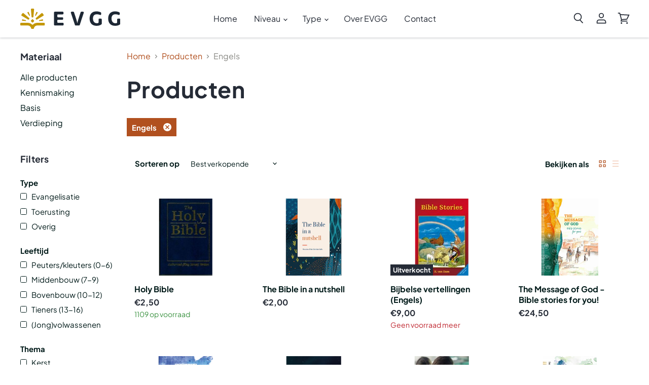

--- FILE ---
content_type: text/html; charset=utf-8
request_url: https://shop.evgg.nl/collections/all/taal_engels
body_size: 41111
content:
<!doctype html>
<html class="no-js no-touch" lang="nl">
  <head>
  <script>
    window.Store = window.Store || {};
    window.Store.id = 79434383653;
  </script>
    <meta name="google-site-verification" content="5qpJ0dSI0vzejZvNOQgbcv4pKx3KFUQmjtEtb_JORkA" />
    <meta charset="utf-8">
    <meta http-equiv="X-UA-Compatible" content="IE=edge,chrome=1">
    <meta name="viewport" content="width=device-width,initial-scale=1" />

    <!-- Preconnect Domains -->
    <link rel="preconnect" href="https://cdn.shopify.com" crossorigin>
    <link rel="preconnect" href="https://fonts.shopify.com" crossorigin>
    <link rel="preconnect" href="https://monorail-edge.shopifysvc.com">

    
    

    <!-- Preload Assets -->
    <link rel="preload" href="//shop.evgg.nl/cdn/shop/t/4/assets/api.js?v=76206469115915889501766152997" as="script">

    

    <link rel="preload" href="//shop.evgg.nl/cdn/shop/t/4/assets/superstore.js?v=128246710686765074161766152997" as="script"><title>Producten



        
 — Getagd &quot;Taal: Engels&quot;
 — EVGG</title>

    

    
  <link rel="shortcut icon" href="//shop.evgg.nl/cdn/shop/files/Favicon-EVGG_32x32.png?v=1759132256" type="image/png">


    
      <meta name="robots" content="noindex" />
      <link rel="canonical" href="https://shop.evgg.nl/collections/all" />
    

    
    















<meta property="og:site_name" content="EVGG">
<meta property="og:url" content="https://shop.evgg.nl/collections/all/taal_engels">
<meta property="og:title" content="Producten">
<meta property="og:type" content="website">
<meta property="og:description" content="Ontdek bij EVGG een breed assortiment aan christelijk materiaal, geschikt voor kennismaking, basis en verdieping in het geloof.">




    
    
    

    
    
    <meta
      property="og:image"
      content="https://shop.evgg.nl/cdn/shop/files/EVGG-logo_1204x630.svg?v=1689855645"
    />
    <meta
      property="og:image:secure_url"
      content="https://shop.evgg.nl/cdn/shop/files/EVGG-logo_1204x630.svg?v=1689855645"
    />
    <meta property="og:image:width" content="1204" />
    <meta property="og:image:height" content="630" />
    
    
    <meta property="og:image:alt" content="Social media image" />
  









  <meta name="twitter:site" content="@evangelisatiegg">








<meta name="twitter:title" content="Producten">
<meta name="twitter:description" content="Ontdek bij EVGG een breed assortiment aan christelijk materiaal, geschikt voor kennismaking, basis en verdieping in het geloof.">


    
    
    
      
      
      <meta name="twitter:card" content="summary_large_image">
    
    
    <meta
      property="twitter:image"
      content="https://shop.evgg.nl/cdn/shop/files/EVGG-logo_1200x600_crop_center.svg?v=1689855645"
    />
    <meta property="twitter:image:width" content="1200" />
    <meta property="twitter:image:height" content="600" />
    
    
    <meta property="twitter:image:alt" content="Social media image" />
  



    

    <link rel="preload" href="//shop.evgg.nl/cdn/fonts/plus_jakarta_sans/plusjakartasans_n4.d80b0f185669787ac4b44bf52c1a511eaaf37245.woff2" as="font" crossorigin="anonymous">

    
      <link rel="preload" as="style" href="//shop.evgg.nl/cdn/shop/t/4/assets/theme.css?v=94938176812884601931767884915">
    

    <link href="https://fonts.googleapis.com/css2?family=Source+Serif+4:wght@500&display=swap" rel="stylesheet">
    
    <script>window.performance && window.performance.mark && window.performance.mark('shopify.content_for_header.start');</script><meta id="shopify-digital-wallet" name="shopify-digital-wallet" content="/79434383653/digital_wallets/dialog">
<link rel="alternate" type="application/atom+xml" title="Feed" href="/collections/all/taal_engels.atom" />
<link rel="next" href="/collections/all/taal_engels?page=2">
<link rel="alternate" type="application/json+oembed" href="https://shop.evgg.nl/collections/all/taal_engels.oembed">
<script async="async" src="/checkouts/internal/preloads.js?locale=nl-NL"></script>
<script id="shopify-features" type="application/json">{"accessToken":"03c0b85aae4a80996ec89e0a940fc162","betas":["rich-media-storefront-analytics"],"domain":"shop.evgg.nl","predictiveSearch":true,"shopId":79434383653,"locale":"nl"}</script>
<script>var Shopify = Shopify || {};
Shopify.shop = "evangelisatie-gereformeerde-gemeenten.myshopify.com";
Shopify.locale = "nl";
Shopify.currency = {"active":"EUR","rate":"1.0"};
Shopify.country = "NL";
Shopify.theme = {"name":"Superstore V5.1.0","id":183908565372,"schema_name":"Superstore","schema_version":"5.1.0","theme_store_id":null,"role":"main"};
Shopify.theme.handle = "null";
Shopify.theme.style = {"id":null,"handle":null};
Shopify.cdnHost = "shop.evgg.nl/cdn";
Shopify.routes = Shopify.routes || {};
Shopify.routes.root = "/";</script>
<script type="module">!function(o){(o.Shopify=o.Shopify||{}).modules=!0}(window);</script>
<script>!function(o){function n(){var o=[];function n(){o.push(Array.prototype.slice.apply(arguments))}return n.q=o,n}var t=o.Shopify=o.Shopify||{};t.loadFeatures=n(),t.autoloadFeatures=n()}(window);</script>
<script id="shop-js-analytics" type="application/json">{"pageType":"collection"}</script>
<script defer="defer" async type="module" src="//shop.evgg.nl/cdn/shopifycloud/shop-js/modules/v2/client.init-shop-cart-sync_BHF27ruw.nl.esm.js"></script>
<script defer="defer" async type="module" src="//shop.evgg.nl/cdn/shopifycloud/shop-js/modules/v2/chunk.common_Dwaf6e9K.esm.js"></script>
<script type="module">
  await import("//shop.evgg.nl/cdn/shopifycloud/shop-js/modules/v2/client.init-shop-cart-sync_BHF27ruw.nl.esm.js");
await import("//shop.evgg.nl/cdn/shopifycloud/shop-js/modules/v2/chunk.common_Dwaf6e9K.esm.js");

  window.Shopify.SignInWithShop?.initShopCartSync?.({"fedCMEnabled":true,"windoidEnabled":true});

</script>
<script id="__st">var __st={"a":79434383653,"offset":3600,"reqid":"1baf8568-398f-4d8c-bddc-64291f892ae2-1768762078","pageurl":"shop.evgg.nl\/collections\/all\/taal_engels","u":"000f79938cca","p":"collection","rtyp":"collection","rid":480435274021};</script>
<script>window.ShopifyPaypalV4VisibilityTracking = true;</script>
<script id="captcha-bootstrap">!function(){'use strict';const t='contact',e='account',n='new_comment',o=[[t,t],['blogs',n],['comments',n],[t,'customer']],c=[[e,'customer_login'],[e,'guest_login'],[e,'recover_customer_password'],[e,'create_customer']],r=t=>t.map((([t,e])=>`form[action*='/${t}']:not([data-nocaptcha='true']) input[name='form_type'][value='${e}']`)).join(','),a=t=>()=>t?[...document.querySelectorAll(t)].map((t=>t.form)):[];function s(){const t=[...o],e=r(t);return a(e)}const i='password',u='form_key',d=['recaptcha-v3-token','g-recaptcha-response','h-captcha-response',i],f=()=>{try{return window.sessionStorage}catch{return}},m='__shopify_v',_=t=>t.elements[u];function p(t,e,n=!1){try{const o=window.sessionStorage,c=JSON.parse(o.getItem(e)),{data:r}=function(t){const{data:e,action:n}=t;return t[m]||n?{data:e,action:n}:{data:t,action:n}}(c);for(const[e,n]of Object.entries(r))t.elements[e]&&(t.elements[e].value=n);n&&o.removeItem(e)}catch(o){console.error('form repopulation failed',{error:o})}}const l='form_type',E='cptcha';function T(t){t.dataset[E]=!0}const w=window,h=w.document,L='Shopify',v='ce_forms',y='captcha';let A=!1;((t,e)=>{const n=(g='f06e6c50-85a8-45c8-87d0-21a2b65856fe',I='https://cdn.shopify.com/shopifycloud/storefront-forms-hcaptcha/ce_storefront_forms_captcha_hcaptcha.v1.5.2.iife.js',D={infoText:'Beschermd door hCaptcha',privacyText:'Privacy',termsText:'Voorwaarden'},(t,e,n)=>{const o=w[L][v],c=o.bindForm;if(c)return c(t,g,e,D).then(n);var r;o.q.push([[t,g,e,D],n]),r=I,A||(h.body.append(Object.assign(h.createElement('script'),{id:'captcha-provider',async:!0,src:r})),A=!0)});var g,I,D;w[L]=w[L]||{},w[L][v]=w[L][v]||{},w[L][v].q=[],w[L][y]=w[L][y]||{},w[L][y].protect=function(t,e){n(t,void 0,e),T(t)},Object.freeze(w[L][y]),function(t,e,n,w,h,L){const[v,y,A,g]=function(t,e,n){const i=e?o:[],u=t?c:[],d=[...i,...u],f=r(d),m=r(i),_=r(d.filter((([t,e])=>n.includes(e))));return[a(f),a(m),a(_),s()]}(w,h,L),I=t=>{const e=t.target;return e instanceof HTMLFormElement?e:e&&e.form},D=t=>v().includes(t);t.addEventListener('submit',(t=>{const e=I(t);if(!e)return;const n=D(e)&&!e.dataset.hcaptchaBound&&!e.dataset.recaptchaBound,o=_(e),c=g().includes(e)&&(!o||!o.value);(n||c)&&t.preventDefault(),c&&!n&&(function(t){try{if(!f())return;!function(t){const e=f();if(!e)return;const n=_(t);if(!n)return;const o=n.value;o&&e.removeItem(o)}(t);const e=Array.from(Array(32),(()=>Math.random().toString(36)[2])).join('');!function(t,e){_(t)||t.append(Object.assign(document.createElement('input'),{type:'hidden',name:u})),t.elements[u].value=e}(t,e),function(t,e){const n=f();if(!n)return;const o=[...t.querySelectorAll(`input[type='${i}']`)].map((({name:t})=>t)),c=[...d,...o],r={};for(const[a,s]of new FormData(t).entries())c.includes(a)||(r[a]=s);n.setItem(e,JSON.stringify({[m]:1,action:t.action,data:r}))}(t,e)}catch(e){console.error('failed to persist form',e)}}(e),e.submit())}));const S=(t,e)=>{t&&!t.dataset[E]&&(n(t,e.some((e=>e===t))),T(t))};for(const o of['focusin','change'])t.addEventListener(o,(t=>{const e=I(t);D(e)&&S(e,y())}));const B=e.get('form_key'),M=e.get(l),P=B&&M;t.addEventListener('DOMContentLoaded',(()=>{const t=y();if(P)for(const e of t)e.elements[l].value===M&&p(e,B);[...new Set([...A(),...v().filter((t=>'true'===t.dataset.shopifyCaptcha))])].forEach((e=>S(e,t)))}))}(h,new URLSearchParams(w.location.search),n,t,e,['guest_login'])})(!0,!0)}();</script>
<script integrity="sha256-4kQ18oKyAcykRKYeNunJcIwy7WH5gtpwJnB7kiuLZ1E=" data-source-attribution="shopify.loadfeatures" defer="defer" src="//shop.evgg.nl/cdn/shopifycloud/storefront/assets/storefront/load_feature-a0a9edcb.js" crossorigin="anonymous"></script>
<script data-source-attribution="shopify.dynamic_checkout.dynamic.init">var Shopify=Shopify||{};Shopify.PaymentButton=Shopify.PaymentButton||{isStorefrontPortableWallets:!0,init:function(){window.Shopify.PaymentButton.init=function(){};var t=document.createElement("script");t.src="https://shop.evgg.nl/cdn/shopifycloud/portable-wallets/latest/portable-wallets.nl.js",t.type="module",document.head.appendChild(t)}};
</script>
<script data-source-attribution="shopify.dynamic_checkout.buyer_consent">
  function portableWalletsHideBuyerConsent(e){var t=document.getElementById("shopify-buyer-consent"),n=document.getElementById("shopify-subscription-policy-button");t&&n&&(t.classList.add("hidden"),t.setAttribute("aria-hidden","true"),n.removeEventListener("click",e))}function portableWalletsShowBuyerConsent(e){var t=document.getElementById("shopify-buyer-consent"),n=document.getElementById("shopify-subscription-policy-button");t&&n&&(t.classList.remove("hidden"),t.removeAttribute("aria-hidden"),n.addEventListener("click",e))}window.Shopify?.PaymentButton&&(window.Shopify.PaymentButton.hideBuyerConsent=portableWalletsHideBuyerConsent,window.Shopify.PaymentButton.showBuyerConsent=portableWalletsShowBuyerConsent);
</script>
<script data-source-attribution="shopify.dynamic_checkout.cart.bootstrap">document.addEventListener("DOMContentLoaded",(function(){function t(){return document.querySelector("shopify-accelerated-checkout-cart, shopify-accelerated-checkout")}if(t())Shopify.PaymentButton.init();else{new MutationObserver((function(e,n){t()&&(Shopify.PaymentButton.init(),n.disconnect())})).observe(document.body,{childList:!0,subtree:!0})}}));
</script>

<script>window.performance && window.performance.mark && window.performance.mark('shopify.content_for_header.end');</script>

    <script>
      document.documentElement.className=document.documentElement.className.replace(/\bno-js\b/,'js');
      if(window.Shopify&&window.Shopify.designMode)document.documentElement.className+=' in-theme-editor';
      if(('ontouchstart' in window)||window.DocumentTouch&&document instanceof DocumentTouch)document.documentElement.className=document.documentElement.className.replace(/\bno-touch\b/,'has-touch');
    </script>

    <script src="//shop.evgg.nl/cdn/shop/t/4/assets/api.js?v=76206469115915889501766152997" defer></script>

    
      <link href="//shop.evgg.nl/cdn/shop/t/4/assets/theme.css?v=94938176812884601931767884915" rel="stylesheet" type="text/css" media="all" />
    

    
    <link href="//shop.evgg.nl/cdn/shop/t/4/assets/dww-stylesheet.css?v=102510692582087615401767105798" rel="stylesheet" type="text/css" media="all" />

    

    
    <script>
      window.Theme = window.Theme || {};
      window.Theme.version = '5.1.0';
      window.Theme.name = 'Superstore';
      window.Theme.routes = {
        "root_url": "/",
        "account_url": "/account",
        "account_login_url": "https://shopify.com/79434383653/account?locale=nl&region_country=NL",
        "account_logout_url": "/account/logout",
        "account_register_url": "https://shopify.com/79434383653/account?locale=nl",
        "account_addresses_url": "/account/addresses",
        "collections_url": "/collections",
        "all_products_collection_url": "/collections/all",
        "search_url": "/search",
        "predictive_search_url": "/search/suggest",
        "cart_url": "/cart",
        "cart_add_url": "/cart/add",
        "cart_change_url": "/cart/change",
        "cart_clear_url": "/cart/clear",
        "product_recommendations_url": "/recommendations/products",
      };
    </script>
    

  <link href="https://monorail-edge.shopifysvc.com" rel="dns-prefetch">
<script>(function(){if ("sendBeacon" in navigator && "performance" in window) {try {var session_token_from_headers = performance.getEntriesByType('navigation')[0].serverTiming.find(x => x.name == '_s').description;} catch {var session_token_from_headers = undefined;}var session_cookie_matches = document.cookie.match(/_shopify_s=([^;]*)/);var session_token_from_cookie = session_cookie_matches && session_cookie_matches.length === 2 ? session_cookie_matches[1] : "";var session_token = session_token_from_headers || session_token_from_cookie || "";function handle_abandonment_event(e) {var entries = performance.getEntries().filter(function(entry) {return /monorail-edge.shopifysvc.com/.test(entry.name);});if (!window.abandonment_tracked && entries.length === 0) {window.abandonment_tracked = true;var currentMs = Date.now();var navigation_start = performance.timing.navigationStart;var payload = {shop_id: 79434383653,url: window.location.href,navigation_start,duration: currentMs - navigation_start,session_token,page_type: "collection"};window.navigator.sendBeacon("https://monorail-edge.shopifysvc.com/v1/produce", JSON.stringify({schema_id: "online_store_buyer_site_abandonment/1.1",payload: payload,metadata: {event_created_at_ms: currentMs,event_sent_at_ms: currentMs}}));}}window.addEventListener('pagehide', handle_abandonment_event);}}());</script>
<script id="web-pixels-manager-setup">(function e(e,d,r,n,o){if(void 0===o&&(o={}),!Boolean(null===(a=null===(i=window.Shopify)||void 0===i?void 0:i.analytics)||void 0===a?void 0:a.replayQueue)){var i,a;window.Shopify=window.Shopify||{};var t=window.Shopify;t.analytics=t.analytics||{};var s=t.analytics;s.replayQueue=[],s.publish=function(e,d,r){return s.replayQueue.push([e,d,r]),!0};try{self.performance.mark("wpm:start")}catch(e){}var l=function(){var e={modern:/Edge?\/(1{2}[4-9]|1[2-9]\d|[2-9]\d{2}|\d{4,})\.\d+(\.\d+|)|Firefox\/(1{2}[4-9]|1[2-9]\d|[2-9]\d{2}|\d{4,})\.\d+(\.\d+|)|Chrom(ium|e)\/(9{2}|\d{3,})\.\d+(\.\d+|)|(Maci|X1{2}).+ Version\/(15\.\d+|(1[6-9]|[2-9]\d|\d{3,})\.\d+)([,.]\d+|)( \(\w+\)|)( Mobile\/\w+|) Safari\/|Chrome.+OPR\/(9{2}|\d{3,})\.\d+\.\d+|(CPU[ +]OS|iPhone[ +]OS|CPU[ +]iPhone|CPU IPhone OS|CPU iPad OS)[ +]+(15[._]\d+|(1[6-9]|[2-9]\d|\d{3,})[._]\d+)([._]\d+|)|Android:?[ /-](13[3-9]|1[4-9]\d|[2-9]\d{2}|\d{4,})(\.\d+|)(\.\d+|)|Android.+Firefox\/(13[5-9]|1[4-9]\d|[2-9]\d{2}|\d{4,})\.\d+(\.\d+|)|Android.+Chrom(ium|e)\/(13[3-9]|1[4-9]\d|[2-9]\d{2}|\d{4,})\.\d+(\.\d+|)|SamsungBrowser\/([2-9]\d|\d{3,})\.\d+/,legacy:/Edge?\/(1[6-9]|[2-9]\d|\d{3,})\.\d+(\.\d+|)|Firefox\/(5[4-9]|[6-9]\d|\d{3,})\.\d+(\.\d+|)|Chrom(ium|e)\/(5[1-9]|[6-9]\d|\d{3,})\.\d+(\.\d+|)([\d.]+$|.*Safari\/(?![\d.]+ Edge\/[\d.]+$))|(Maci|X1{2}).+ Version\/(10\.\d+|(1[1-9]|[2-9]\d|\d{3,})\.\d+)([,.]\d+|)( \(\w+\)|)( Mobile\/\w+|) Safari\/|Chrome.+OPR\/(3[89]|[4-9]\d|\d{3,})\.\d+\.\d+|(CPU[ +]OS|iPhone[ +]OS|CPU[ +]iPhone|CPU IPhone OS|CPU iPad OS)[ +]+(10[._]\d+|(1[1-9]|[2-9]\d|\d{3,})[._]\d+)([._]\d+|)|Android:?[ /-](13[3-9]|1[4-9]\d|[2-9]\d{2}|\d{4,})(\.\d+|)(\.\d+|)|Mobile Safari.+OPR\/([89]\d|\d{3,})\.\d+\.\d+|Android.+Firefox\/(13[5-9]|1[4-9]\d|[2-9]\d{2}|\d{4,})\.\d+(\.\d+|)|Android.+Chrom(ium|e)\/(13[3-9]|1[4-9]\d|[2-9]\d{2}|\d{4,})\.\d+(\.\d+|)|Android.+(UC? ?Browser|UCWEB|U3)[ /]?(15\.([5-9]|\d{2,})|(1[6-9]|[2-9]\d|\d{3,})\.\d+)\.\d+|SamsungBrowser\/(5\.\d+|([6-9]|\d{2,})\.\d+)|Android.+MQ{2}Browser\/(14(\.(9|\d{2,})|)|(1[5-9]|[2-9]\d|\d{3,})(\.\d+|))(\.\d+|)|K[Aa][Ii]OS\/(3\.\d+|([4-9]|\d{2,})\.\d+)(\.\d+|)/},d=e.modern,r=e.legacy,n=navigator.userAgent;return n.match(d)?"modern":n.match(r)?"legacy":"unknown"}(),u="modern"===l?"modern":"legacy",c=(null!=n?n:{modern:"",legacy:""})[u],f=function(e){return[e.baseUrl,"/wpm","/b",e.hashVersion,"modern"===e.buildTarget?"m":"l",".js"].join("")}({baseUrl:d,hashVersion:r,buildTarget:u}),m=function(e){var d=e.version,r=e.bundleTarget,n=e.surface,o=e.pageUrl,i=e.monorailEndpoint;return{emit:function(e){var a=e.status,t=e.errorMsg,s=(new Date).getTime(),l=JSON.stringify({metadata:{event_sent_at_ms:s},events:[{schema_id:"web_pixels_manager_load/3.1",payload:{version:d,bundle_target:r,page_url:o,status:a,surface:n,error_msg:t},metadata:{event_created_at_ms:s}}]});if(!i)return console&&console.warn&&console.warn("[Web Pixels Manager] No Monorail endpoint provided, skipping logging."),!1;try{return self.navigator.sendBeacon.bind(self.navigator)(i,l)}catch(e){}var u=new XMLHttpRequest;try{return u.open("POST",i,!0),u.setRequestHeader("Content-Type","text/plain"),u.send(l),!0}catch(e){return console&&console.warn&&console.warn("[Web Pixels Manager] Got an unhandled error while logging to Monorail."),!1}}}}({version:r,bundleTarget:l,surface:e.surface,pageUrl:self.location.href,monorailEndpoint:e.monorailEndpoint});try{o.browserTarget=l,function(e){var d=e.src,r=e.async,n=void 0===r||r,o=e.onload,i=e.onerror,a=e.sri,t=e.scriptDataAttributes,s=void 0===t?{}:t,l=document.createElement("script"),u=document.querySelector("head"),c=document.querySelector("body");if(l.async=n,l.src=d,a&&(l.integrity=a,l.crossOrigin="anonymous"),s)for(var f in s)if(Object.prototype.hasOwnProperty.call(s,f))try{l.dataset[f]=s[f]}catch(e){}if(o&&l.addEventListener("load",o),i&&l.addEventListener("error",i),u)u.appendChild(l);else{if(!c)throw new Error("Did not find a head or body element to append the script");c.appendChild(l)}}({src:f,async:!0,onload:function(){if(!function(){var e,d;return Boolean(null===(d=null===(e=window.Shopify)||void 0===e?void 0:e.analytics)||void 0===d?void 0:d.initialized)}()){var d=window.webPixelsManager.init(e)||void 0;if(d){var r=window.Shopify.analytics;r.replayQueue.forEach((function(e){var r=e[0],n=e[1],o=e[2];d.publishCustomEvent(r,n,o)})),r.replayQueue=[],r.publish=d.publishCustomEvent,r.visitor=d.visitor,r.initialized=!0}}},onerror:function(){return m.emit({status:"failed",errorMsg:"".concat(f," has failed to load")})},sri:function(e){var d=/^sha384-[A-Za-z0-9+/=]+$/;return"string"==typeof e&&d.test(e)}(c)?c:"",scriptDataAttributes:o}),m.emit({status:"loading"})}catch(e){m.emit({status:"failed",errorMsg:(null==e?void 0:e.message)||"Unknown error"})}}})({shopId: 79434383653,storefrontBaseUrl: "https://shop.evgg.nl",extensionsBaseUrl: "https://extensions.shopifycdn.com/cdn/shopifycloud/web-pixels-manager",monorailEndpoint: "https://monorail-edge.shopifysvc.com/unstable/produce_batch",surface: "storefront-renderer",enabledBetaFlags: ["2dca8a86"],webPixelsConfigList: [{"id":"765985061","configuration":"{\"config\":\"{\\\"pixel_id\\\":\\\"G-15QWXV8E1B\\\",\\\"gtag_events\\\":[{\\\"type\\\":\\\"begin_checkout\\\",\\\"action_label\\\":\\\"G-15QWXV8E1B\\\"},{\\\"type\\\":\\\"search\\\",\\\"action_label\\\":\\\"G-15QWXV8E1B\\\"},{\\\"type\\\":\\\"view_item\\\",\\\"action_label\\\":\\\"G-15QWXV8E1B\\\"},{\\\"type\\\":\\\"purchase\\\",\\\"action_label\\\":\\\"G-15QWXV8E1B\\\"},{\\\"type\\\":\\\"page_view\\\",\\\"action_label\\\":\\\"G-15QWXV8E1B\\\"},{\\\"type\\\":\\\"add_payment_info\\\",\\\"action_label\\\":\\\"G-15QWXV8E1B\\\"},{\\\"type\\\":\\\"add_to_cart\\\",\\\"action_label\\\":\\\"G-15QWXV8E1B\\\"}],\\\"enable_monitoring_mode\\\":false}\"}","eventPayloadVersion":"v1","runtimeContext":"OPEN","scriptVersion":"b2a88bafab3e21179ed38636efcd8a93","type":"APP","apiClientId":1780363,"privacyPurposes":[],"dataSharingAdjustments":{"protectedCustomerApprovalScopes":["read_customer_address","read_customer_email","read_customer_name","read_customer_personal_data","read_customer_phone"]}},{"id":"shopify-app-pixel","configuration":"{}","eventPayloadVersion":"v1","runtimeContext":"STRICT","scriptVersion":"0450","apiClientId":"shopify-pixel","type":"APP","privacyPurposes":["ANALYTICS","MARKETING"]},{"id":"shopify-custom-pixel","eventPayloadVersion":"v1","runtimeContext":"LAX","scriptVersion":"0450","apiClientId":"shopify-pixel","type":"CUSTOM","privacyPurposes":["ANALYTICS","MARKETING"]}],isMerchantRequest: false,initData: {"shop":{"name":"EVGG","paymentSettings":{"currencyCode":"EUR"},"myshopifyDomain":"evangelisatie-gereformeerde-gemeenten.myshopify.com","countryCode":"NL","storefrontUrl":"https:\/\/shop.evgg.nl"},"customer":null,"cart":null,"checkout":null,"productVariants":[],"purchasingCompany":null},},"https://shop.evgg.nl/cdn","fcfee988w5aeb613cpc8e4bc33m6693e112",{"modern":"","legacy":""},{"shopId":"79434383653","storefrontBaseUrl":"https:\/\/shop.evgg.nl","extensionBaseUrl":"https:\/\/extensions.shopifycdn.com\/cdn\/shopifycloud\/web-pixels-manager","surface":"storefront-renderer","enabledBetaFlags":"[\"2dca8a86\"]","isMerchantRequest":"false","hashVersion":"fcfee988w5aeb613cpc8e4bc33m6693e112","publish":"custom","events":"[[\"page_viewed\",{}],[\"collection_viewed\",{\"collection\":{\"id\":\"480435274021\",\"title\":\"Producten\",\"productVariants\":[{\"price\":{\"amount\":2.5,\"currencyCode\":\"EUR\"},\"product\":{\"title\":\"Holy Bible\",\"vendor\":\"EVGG\",\"id\":\"8464059826469\",\"untranslatedTitle\":\"Holy Bible\",\"url\":\"\/products\/bijbel-engels-kjv\",\"type\":\"\"},\"id\":\"45890509865253\",\"image\":{\"src\":\"\/\/shop.evgg.nl\/cdn\/shop\/products\/artikel_354.jpg?v=1697715610\"},\"sku\":\"VD.B0002.IA\",\"title\":\"Default Title\",\"untranslatedTitle\":\"Default Title\"},{\"price\":{\"amount\":2.0,\"currencyCode\":\"EUR\"},\"product\":{\"title\":\"The Bible in a nutshell\",\"vendor\":\"EVGG\",\"id\":\"8464060252453\",\"untranslatedTitle\":\"The Bible in a nutshell\",\"url\":\"\/products\/the-bible-in-a-nutshell\",\"type\":\"\"},\"id\":\"45890511438117\",\"image\":{\"src\":\"\/\/shop.evgg.nl\/cdn\/shop\/products\/artikel_693_ff03ef82-89f6-4257-be04-9ef797833e86.png?v=1697710262\"},\"sku\":\"VD.B0370.DA\",\"title\":\"Default Title\",\"untranslatedTitle\":\"Default Title\"},{\"price\":{\"amount\":9.0,\"currencyCode\":\"EUR\"},\"product\":{\"title\":\"Bijbelse vertellingen (Engels)\",\"vendor\":\"H. van Dam\",\"id\":\"8821850145061\",\"untranslatedTitle\":\"Bijbelse vertellingen (Engels)\",\"url\":\"\/products\/bijbelse-vertellingen-engels\",\"type\":\"\"},\"id\":\"47193905987877\",\"image\":{\"src\":\"\/\/shop.evgg.nl\/cdn\/shop\/products\/artikel_446.jpg?v=1697715677\"},\"sku\":\"JD.B0008.IA\",\"title\":\"Default Title\",\"untranslatedTitle\":\"Default Title\"},{\"price\":{\"amount\":24.5,\"currencyCode\":\"EUR\"},\"product\":{\"title\":\"The Message of God - Bible stories for you!\",\"vendor\":\"EVGG\",\"id\":\"9159532183845\",\"untranslatedTitle\":\"The Message of God - Bible stories for you!\",\"url\":\"\/products\/the-message-of-god-bible-stories-for-you\",\"type\":\"\"},\"id\":\"48262142689573\",\"image\":{\"src\":\"\/\/shop.evgg.nl\/cdn\/shop\/files\/CoverEngelsLR.jpg?v=1710945024\"},\"sku\":\"JD.B0430.DA\",\"title\":\"Default Title\",\"untranslatedTitle\":\"Default Title\"},{\"price\":{\"amount\":4.0,\"currencyCode\":\"EUR\"},\"product\":{\"title\":\"Folder 'Op Reis' - Engels (25x)\",\"vendor\":\"EVGG\",\"id\":\"8821615132965\",\"untranslatedTitle\":\"Folder 'Op Reis' - Engels (25x)\",\"url\":\"\/products\/folder-op-reis-engels-25x\",\"type\":\"\"},\"id\":\"47193572639013\",\"image\":{\"src\":\"\/\/shop.evgg.nl\/cdn\/shop\/products\/artikel_388_78694a14-3385-4311-ba93-bc74c0dfc895.png?v=1697710282\"},\"sku\":\"VD.F0072.DV\",\"title\":\"Default Title\",\"untranslatedTitle\":\"Default Title\"},{\"price\":{\"amount\":4.0,\"currencyCode\":\"EUR\"},\"product\":{\"title\":\"Kerstfolder | En de zaligheid is in geen ander - Engels (25x)\",\"vendor\":\"EVGG\",\"id\":\"9660670673189\",\"untranslatedTitle\":\"Kerstfolder | En de zaligheid is in geen ander - Engels (25x)\",\"url\":\"\/products\/kerstfolder-en-de-zaligheid-is-in-geen-ander-engels-25x\",\"type\":\"\"},\"id\":\"49815988535589\",\"image\":{\"src\":\"\/\/shop.evgg.nl\/cdn\/shop\/files\/DEE_FolderKerst2024_A6-6p_Engels_COVER.jpg?v=1729771448\"},\"sku\":\"VD.F0472.DV\",\"title\":\"Default Title\",\"untranslatedTitle\":\"Default Title\"},{\"price\":{\"amount\":4.5,\"currencyCode\":\"EUR\"},\"product\":{\"title\":\"Junior Catechism\",\"vendor\":\"EVGG\",\"id\":\"8821872394533\",\"untranslatedTitle\":\"Junior Catechism\",\"url\":\"\/products\/junior-catechism\",\"type\":\"\"},\"id\":\"47193959268645\",\"image\":{\"src\":\"\/\/shop.evgg.nl\/cdn\/shop\/products\/artikel_136.jpg?v=1697715506\"},\"sku\":\"VD.N0034.DA\",\"title\":\"Default Title\",\"untranslatedTitle\":\"Default Title\"},{\"price\":{\"amount\":4.0,\"currencyCode\":\"EUR\"},\"product\":{\"title\":\"Biblestories for you! OT section 1. God is good\",\"vendor\":\"EVGG\",\"id\":\"8821851259173\",\"untranslatedTitle\":\"Biblestories for you! OT section 1. God is good\",\"url\":\"\/products\/biblestories-for-you-ot-section-1-god-is-good\",\"type\":\"\"},\"id\":\"47193907593509\",\"image\":{\"src\":\"\/\/shop.evgg.nl\/cdn\/shop\/products\/artikel_579.jpg?v=1697716957\"},\"sku\":\"JD.B0267.DA\",\"title\":\"Default Title\",\"untranslatedTitle\":\"Default Title\"},{\"price\":{\"amount\":6.5,\"currencyCode\":\"EUR\"},\"product\":{\"title\":\"In gesprek over 'God en het lijden' - Engels (25x)\",\"vendor\":\"EVGG\",\"id\":\"8821627945253\",\"untranslatedTitle\":\"In gesprek over 'God en het lijden' - Engels (25x)\",\"url\":\"\/products\/in-gesprek-over-god-en-het-lijden-engels-25x\",\"type\":\"\"},\"id\":\"47193585778981\",\"image\":{\"src\":\"\/\/shop.evgg.nl\/cdn\/shop\/products\/artikel_631_6573b517-51fc-43a0-8c57-237d2335d367.png?v=1697710368\"},\"sku\":\"VD.F0313.DV\",\"title\":\"Default Title\",\"untranslatedTitle\":\"Default Title\"},{\"price\":{\"amount\":4.0,\"currencyCode\":\"EUR\"},\"product\":{\"title\":\"Folder Hemelvaart-Pinksteren | Zie Ik kom - Engels (25x)\",\"vendor\":\"EVGG\",\"id\":\"9320906457381\",\"untranslatedTitle\":\"Folder Hemelvaart-Pinksteren | Zie Ik kom - Engels (25x)\",\"url\":\"\/products\/folder-hemelvaart-pinksteren-2024-engels-25x\",\"type\":\"\"},\"id\":\"48750731395365\",\"image\":{\"src\":\"\/\/shop.evgg.nl\/cdn\/shop\/files\/CoverHemelvaart-Pinksteren2024EN.jpg?v=1714121577\"},\"sku\":\"VD.F0438.DV\",\"title\":\"Default Title\",\"untranslatedTitle\":\"Default Title\"},{\"price\":{\"amount\":4.0,\"currencyCode\":\"EUR\"},\"product\":{\"title\":\"Folder Goede Vrijdag-Pasen | Hij is hier niet - Engels (25x)\",\"vendor\":\"EVGG\",\"id\":\"9047256301861\",\"untranslatedTitle\":\"Folder Goede Vrijdag-Pasen | Hij is hier niet - Engels (25x)\",\"url\":\"\/products\/folder-goede-vrijdag-pasen-2024-engels\",\"type\":\"\"},\"id\":\"47949070139685\",\"image\":{\"src\":\"\/\/shop.evgg.nl\/cdn\/shop\/files\/CoverGoedeVrijdag-Pasen2024EN.jpg?v=1710510689\"},\"sku\":\"VD.0422.DV\",\"title\":\"Default Title\",\"untranslatedTitle\":\"Default Title\"},{\"price\":{\"amount\":8.0,\"currencyCode\":\"EUR\"},\"product\":{\"title\":\"Bible course 'The New Testament'\",\"vendor\":\"EVGG\",\"id\":\"8821874753829\",\"untranslatedTitle\":\"Bible course 'The New Testament'\",\"url\":\"\/products\/bible-course-the-new-testament\",\"type\":\"\"},\"id\":\"47193967395109\",\"image\":{\"src\":\"\/\/shop.evgg.nl\/cdn\/shop\/products\/artikel_546.jpg?v=1697715720\"},\"sku\":\"VD.W0242.PA\",\"title\":\"Default Title\",\"untranslatedTitle\":\"Default Title\"},{\"price\":{\"amount\":8.0,\"currencyCode\":\"EUR\"},\"product\":{\"title\":\"Bible course 'The Old Testament'\",\"vendor\":\"EVGG\",\"id\":\"8821874852133\",\"untranslatedTitle\":\"Bible course 'The Old Testament'\",\"url\":\"\/products\/bible-course-the-old-testament\",\"type\":\"\"},\"id\":\"47193967591717\",\"image\":{\"src\":\"\/\/shop.evgg.nl\/cdn\/shop\/products\/artikel_548.jpg?v=1697715722\"},\"sku\":\"VD.W0244.PA\",\"title\":\"Default Title\",\"untranslatedTitle\":\"Default Title\"},{\"price\":{\"amount\":4.0,\"currencyCode\":\"EUR\"},\"product\":{\"title\":\"Kerstfolder | Komt, koopt en eet - Engels (25x)\",\"vendor\":\"EVGG\",\"id\":\"9645726007589\",\"untranslatedTitle\":\"Kerstfolder | Komt, koopt en eet - Engels (25x)\",\"url\":\"\/products\/kerst-2022-folder-engels-25x\",\"type\":\"\"},\"id\":\"49752892899621\",\"image\":{\"src\":\"\/\/shop.evgg.nl\/cdn\/shop\/files\/Coverkerst2022Engels.jpg?v=1728484854\"},\"sku\":\"VD.F0467.DV\",\"title\":\"Default Title\",\"untranslatedTitle\":\"Default Title\"},{\"price\":{\"amount\":4.0,\"currencyCode\":\"EUR\"},\"product\":{\"title\":\"Folder Hemelvaart-Pinksteren | Ik ga heen - Engels (25x)\",\"vendor\":\"EVGG\",\"id\":\"8821629223205\",\"untranslatedTitle\":\"Folder Hemelvaart-Pinksteren | Ik ga heen - Engels (25x)\",\"url\":\"\/products\/kaart-hemelvaart-pinksteren-2022-engels-25x\",\"type\":\"\"},\"id\":\"47193587089701\",\"image\":{\"src\":\"\/\/shop.evgg.nl\/cdn\/shop\/products\/artikel_636_ddf3cfaa-e363-4c5e-8ccc-76328c71c746.png?v=1697710375\"},\"sku\":\"VD.F0317.DV\",\"title\":\"Default Title\",\"untranslatedTitle\":\"Default Title\"},{\"price\":{\"amount\":4.0,\"currencyCode\":\"EUR\"},\"product\":{\"title\":\"Biblestories for you! NT section 1. Jesus' birth\",\"vendor\":\"EVGG\",\"id\":\"8821851095333\",\"untranslatedTitle\":\"Biblestories for you! NT section 1. Jesus' birth\",\"url\":\"\/products\/biblestories-for-you-nt-section-1-jesus-birth\",\"type\":\"\"},\"id\":\"47193907462437\",\"image\":{\"src\":\"\/\/shop.evgg.nl\/cdn\/shop\/products\/artikel_575.jpg?v=1697716955\"},\"sku\":\"JD.B0263.DA\",\"title\":\"Default Title\",\"untranslatedTitle\":\"Default Title\"},{\"price\":{\"amount\":4.0,\"currencyCode\":\"EUR\"},\"product\":{\"title\":\"Folder Goede Vrijdag-Pasen | Ik ben de Opstanding - Engels (25x)\",\"vendor\":\"EVGG\",\"id\":\"14973971005820\",\"untranslatedTitle\":\"Folder Goede Vrijdag-Pasen | Ik ben de Opstanding - Engels (25x)\",\"url\":\"\/products\/kaart-goede-vrijdag-pasen-ik-ben-de-opstanding-engels-25x\",\"type\":\"\"},\"id\":\"54885966184828\",\"image\":{\"src\":\"\/\/shop.evgg.nl\/cdn\/shop\/files\/KaartIkbendeOpstanding-EN.jpg?v=1737364948\"},\"sku\":\"VD.F0479.DV\",\"title\":\"Default Title\",\"untranslatedTitle\":\"Default Title\"},{\"price\":{\"amount\":4.0,\"currencyCode\":\"EUR\"},\"product\":{\"title\":\"Biblestories for you! NT section 6. Jesus' Kingdom\",\"vendor\":\"EVGG\",\"id\":\"9554007130405\",\"untranslatedTitle\":\"Biblestories for you! NT section 6. Jesus' Kingdom\",\"url\":\"\/products\/biblestories-for-you-nt-section-6-jesus-kingdom\",\"type\":\"\"},\"id\":\"49417434169637\",\"image\":{\"src\":\"\/\/shop.evgg.nl\/cdn\/shop\/files\/LWJ_VerhalenKinderbijbel_NTdeel6_ENGELScover.jpg?v=1721651784\"},\"sku\":\"JD.N0455.DA\",\"title\":\"Default Title\",\"untranslatedTitle\":\"Default Title\"},{\"price\":{\"amount\":4.0,\"currencyCode\":\"EUR\"},\"product\":{\"title\":\"Biblestories for you! NT section 4. Jesus' miracles\",\"vendor\":\"EVGG\",\"id\":\"8821851685157\",\"untranslatedTitle\":\"Biblestories for you! NT section 4. Jesus' miracles\",\"url\":\"\/products\/biblestories-for-you-nt-section-4-jesus-miracles\",\"type\":\"\"},\"id\":\"47193908281637\",\"image\":{\"src\":\"\/\/shop.evgg.nl\/cdn\/shop\/products\/artikel_587.jpg?v=1697716971\"},\"sku\":\"JD.B0278.DA\",\"title\":\"Default Title\",\"untranslatedTitle\":\"Default Title\"},{\"price\":{\"amount\":4.0,\"currencyCode\":\"EUR\"},\"product\":{\"title\":\"Biblestories for you! OT section 2. God sees everything\",\"vendor\":\"EVGG\",\"id\":\"8821850800421\",\"untranslatedTitle\":\"Biblestories for you! OT section 2. God sees everything\",\"url\":\"\/products\/biblestories-for-you-ot-section-2-god-sees-everything\",\"type\":\"\"},\"id\":\"47193907134757\",\"image\":{\"src\":\"\/\/shop.evgg.nl\/cdn\/shop\/products\/artikel_573.jpg?v=1697716950\"},\"sku\":\"JD.B0261.DA\",\"title\":\"Default Title\",\"untranslatedTitle\":\"Default Title\"},{\"price\":{\"amount\":4.0,\"currencyCode\":\"EUR\"},\"product\":{\"title\":\"Biblestories for you! NT section 10. Jesus' Name across the whole world\",\"vendor\":\"EVGG\",\"id\":\"9554051858725\",\"untranslatedTitle\":\"Biblestories for you! NT section 10. Jesus' Name across the whole world\",\"url\":\"\/products\/biblestories-for-you-nt-section-10-jesus-name-across-the-whole-world\",\"type\":\"\"},\"id\":\"49417540010277\",\"image\":{\"src\":\"\/\/shop.evgg.nl\/cdn\/shop\/files\/NT-10.jpg?v=1741621004\"},\"sku\":\"JD.N0459.DA\",\"title\":\"Default Title\",\"untranslatedTitle\":\"Default Title\"},{\"price\":{\"amount\":4.0,\"currencyCode\":\"EUR\"},\"product\":{\"title\":\"Biblestories for you! NT section 9. Jesus' commission\",\"vendor\":\"EVGG\",\"id\":\"9554029543717\",\"untranslatedTitle\":\"Biblestories for you! NT section 9. Jesus' commission\",\"url\":\"\/products\/biblestories-for-you-nt-section-9-jesus-commission\",\"type\":\"\"},\"id\":\"49417486958885\",\"image\":{\"src\":\"\/\/shop.evgg.nl\/cdn\/shop\/files\/NT-9_f6910be2-4de9-4780-957e-ecadc7780cb6.jpg?v=1741620973\"},\"sku\":\"JD.N0458.DA\",\"title\":\"Default Title\",\"untranslatedTitle\":\"Default Title\"},{\"price\":{\"amount\":4.0,\"currencyCode\":\"EUR\"},\"product\":{\"title\":\"Biblestories for you! NT section 7. Jesus' end of life\",\"vendor\":\"EVGG\",\"id\":\"9554015387941\",\"untranslatedTitle\":\"Biblestories for you! NT section 7. Jesus' end of life\",\"url\":\"\/products\/biblestories-for-you-nt-section-7-jesus-end-of-life\",\"type\":\"\"},\"id\":\"49417453404453\",\"image\":{\"src\":\"\/\/shop.evgg.nl\/cdn\/shop\/files\/Voorkant_LWJ_VerhalenKinderbijbel_NTdeel7_V3_ENG.jpg?v=1721651723\"},\"sku\":\"JD.N0456.DA\",\"title\":\"Default Title\",\"untranslatedTitle\":\"Default Title\"},{\"price\":{\"amount\":4.0,\"currencyCode\":\"EUR\"},\"product\":{\"title\":\"Biblestories for you! OT section 9. God reigns\",\"vendor\":\"EVGG\",\"id\":\"9522081693989\",\"untranslatedTitle\":\"Biblestories for you! OT section 9. God reigns\",\"url\":\"\/products\/biblestories-for-you-section-9-god-reigns\",\"type\":\"\"},\"id\":\"49284920049957\",\"image\":{\"src\":\"\/\/shop.evgg.nl\/cdn\/shop\/files\/OT-9.jpg?v=1741014591\"},\"sku\":\"JD.N0450.DA\",\"title\":\"Default Title\",\"untranslatedTitle\":\"Default Title\"}]}}]]"});</script><script>
  window.ShopifyAnalytics = window.ShopifyAnalytics || {};
  window.ShopifyAnalytics.meta = window.ShopifyAnalytics.meta || {};
  window.ShopifyAnalytics.meta.currency = 'EUR';
  var meta = {"products":[{"id":8464059826469,"gid":"gid:\/\/shopify\/Product\/8464059826469","vendor":"EVGG","type":"","handle":"bijbel-engels-kjv","variants":[{"id":45890509865253,"price":250,"name":"Holy Bible","public_title":null,"sku":"VD.B0002.IA"}],"remote":false},{"id":8464060252453,"gid":"gid:\/\/shopify\/Product\/8464060252453","vendor":"EVGG","type":"","handle":"the-bible-in-a-nutshell","variants":[{"id":45890511438117,"price":200,"name":"The Bible in a nutshell","public_title":null,"sku":"VD.B0370.DA"}],"remote":false},{"id":8821850145061,"gid":"gid:\/\/shopify\/Product\/8821850145061","vendor":"H. van Dam","type":"","handle":"bijbelse-vertellingen-engels","variants":[{"id":47193905987877,"price":900,"name":"Bijbelse vertellingen (Engels)","public_title":null,"sku":"JD.B0008.IA"}],"remote":false},{"id":9159532183845,"gid":"gid:\/\/shopify\/Product\/9159532183845","vendor":"EVGG","type":"","handle":"the-message-of-god-bible-stories-for-you","variants":[{"id":48262142689573,"price":2450,"name":"The Message of God - Bible stories for you!","public_title":null,"sku":"JD.B0430.DA"}],"remote":false},{"id":8821615132965,"gid":"gid:\/\/shopify\/Product\/8821615132965","vendor":"EVGG","type":"","handle":"folder-op-reis-engels-25x","variants":[{"id":47193572639013,"price":400,"name":"Folder 'Op Reis' - Engels (25x)","public_title":null,"sku":"VD.F0072.DV"}],"remote":false},{"id":9660670673189,"gid":"gid:\/\/shopify\/Product\/9660670673189","vendor":"EVGG","type":"","handle":"kerstfolder-en-de-zaligheid-is-in-geen-ander-engels-25x","variants":[{"id":49815988535589,"price":400,"name":"Kerstfolder | En de zaligheid is in geen ander - Engels (25x)","public_title":null,"sku":"VD.F0472.DV"}],"remote":false},{"id":8821872394533,"gid":"gid:\/\/shopify\/Product\/8821872394533","vendor":"EVGG","type":"","handle":"junior-catechism","variants":[{"id":47193959268645,"price":450,"name":"Junior Catechism","public_title":null,"sku":"VD.N0034.DA"}],"remote":false},{"id":8821851259173,"gid":"gid:\/\/shopify\/Product\/8821851259173","vendor":"EVGG","type":"","handle":"biblestories-for-you-ot-section-1-god-is-good","variants":[{"id":47193907593509,"price":400,"name":"Biblestories for you! OT section 1. God is good","public_title":null,"sku":"JD.B0267.DA"}],"remote":false},{"id":8821627945253,"gid":"gid:\/\/shopify\/Product\/8821627945253","vendor":"EVGG","type":"","handle":"in-gesprek-over-god-en-het-lijden-engels-25x","variants":[{"id":47193585778981,"price":650,"name":"In gesprek over 'God en het lijden' - Engels (25x)","public_title":null,"sku":"VD.F0313.DV"}],"remote":false},{"id":9320906457381,"gid":"gid:\/\/shopify\/Product\/9320906457381","vendor":"EVGG","type":"","handle":"folder-hemelvaart-pinksteren-2024-engels-25x","variants":[{"id":48750731395365,"price":400,"name":"Folder Hemelvaart-Pinksteren | Zie Ik kom - Engels (25x)","public_title":null,"sku":"VD.F0438.DV"}],"remote":false},{"id":9047256301861,"gid":"gid:\/\/shopify\/Product\/9047256301861","vendor":"EVGG","type":"","handle":"folder-goede-vrijdag-pasen-2024-engels","variants":[{"id":47949070139685,"price":400,"name":"Folder Goede Vrijdag-Pasen | Hij is hier niet - Engels (25x)","public_title":null,"sku":"VD.0422.DV"}],"remote":false},{"id":8821874753829,"gid":"gid:\/\/shopify\/Product\/8821874753829","vendor":"EVGG","type":"","handle":"bible-course-the-new-testament","variants":[{"id":47193967395109,"price":800,"name":"Bible course 'The New Testament'","public_title":null,"sku":"VD.W0242.PA"}],"remote":false},{"id":8821874852133,"gid":"gid:\/\/shopify\/Product\/8821874852133","vendor":"EVGG","type":"","handle":"bible-course-the-old-testament","variants":[{"id":47193967591717,"price":800,"name":"Bible course 'The Old Testament'","public_title":null,"sku":"VD.W0244.PA"}],"remote":false},{"id":9645726007589,"gid":"gid:\/\/shopify\/Product\/9645726007589","vendor":"EVGG","type":"","handle":"kerst-2022-folder-engels-25x","variants":[{"id":49752892899621,"price":400,"name":"Kerstfolder | Komt, koopt en eet - Engels (25x)","public_title":null,"sku":"VD.F0467.DV"}],"remote":false},{"id":8821629223205,"gid":"gid:\/\/shopify\/Product\/8821629223205","vendor":"EVGG","type":"","handle":"kaart-hemelvaart-pinksteren-2022-engels-25x","variants":[{"id":47193587089701,"price":400,"name":"Folder Hemelvaart-Pinksteren | Ik ga heen - Engels (25x)","public_title":null,"sku":"VD.F0317.DV"}],"remote":false},{"id":8821851095333,"gid":"gid:\/\/shopify\/Product\/8821851095333","vendor":"EVGG","type":"","handle":"biblestories-for-you-nt-section-1-jesus-birth","variants":[{"id":47193907462437,"price":400,"name":"Biblestories for you! NT section 1. Jesus' birth","public_title":null,"sku":"JD.B0263.DA"}],"remote":false},{"id":14973971005820,"gid":"gid:\/\/shopify\/Product\/14973971005820","vendor":"EVGG","type":"","handle":"kaart-goede-vrijdag-pasen-ik-ben-de-opstanding-engels-25x","variants":[{"id":54885966184828,"price":400,"name":"Folder Goede Vrijdag-Pasen | Ik ben de Opstanding - Engels (25x)","public_title":null,"sku":"VD.F0479.DV"}],"remote":false},{"id":9554007130405,"gid":"gid:\/\/shopify\/Product\/9554007130405","vendor":"EVGG","type":"","handle":"biblestories-for-you-nt-section-6-jesus-kingdom","variants":[{"id":49417434169637,"price":400,"name":"Biblestories for you! NT section 6. Jesus' Kingdom","public_title":null,"sku":"JD.N0455.DA"}],"remote":false},{"id":8821851685157,"gid":"gid:\/\/shopify\/Product\/8821851685157","vendor":"EVGG","type":"","handle":"biblestories-for-you-nt-section-4-jesus-miracles","variants":[{"id":47193908281637,"price":400,"name":"Biblestories for you! NT section 4. Jesus' miracles","public_title":null,"sku":"JD.B0278.DA"}],"remote":false},{"id":8821850800421,"gid":"gid:\/\/shopify\/Product\/8821850800421","vendor":"EVGG","type":"","handle":"biblestories-for-you-ot-section-2-god-sees-everything","variants":[{"id":47193907134757,"price":400,"name":"Biblestories for you! OT section 2. God sees everything","public_title":null,"sku":"JD.B0261.DA"}],"remote":false},{"id":9554051858725,"gid":"gid:\/\/shopify\/Product\/9554051858725","vendor":"EVGG","type":"","handle":"biblestories-for-you-nt-section-10-jesus-name-across-the-whole-world","variants":[{"id":49417540010277,"price":400,"name":"Biblestories for you! NT section 10. Jesus' Name across the whole world","public_title":null,"sku":"JD.N0459.DA"}],"remote":false},{"id":9554029543717,"gid":"gid:\/\/shopify\/Product\/9554029543717","vendor":"EVGG","type":"","handle":"biblestories-for-you-nt-section-9-jesus-commission","variants":[{"id":49417486958885,"price":400,"name":"Biblestories for you! NT section 9. Jesus' commission","public_title":null,"sku":"JD.N0458.DA"}],"remote":false},{"id":9554015387941,"gid":"gid:\/\/shopify\/Product\/9554015387941","vendor":"EVGG","type":"","handle":"biblestories-for-you-nt-section-7-jesus-end-of-life","variants":[{"id":49417453404453,"price":400,"name":"Biblestories for you! NT section 7. Jesus' end of life","public_title":null,"sku":"JD.N0456.DA"}],"remote":false},{"id":9522081693989,"gid":"gid:\/\/shopify\/Product\/9522081693989","vendor":"EVGG","type":"","handle":"biblestories-for-you-section-9-god-reigns","variants":[{"id":49284920049957,"price":400,"name":"Biblestories for you! OT section 9. God reigns","public_title":null,"sku":"JD.N0450.DA"}],"remote":false}],"page":{"pageType":"collection","resourceType":"collection","resourceId":480435274021,"requestId":"1baf8568-398f-4d8c-bddc-64291f892ae2-1768762078"}};
  for (var attr in meta) {
    window.ShopifyAnalytics.meta[attr] = meta[attr];
  }
</script>
<script class="analytics">
  (function () {
    var customDocumentWrite = function(content) {
      var jquery = null;

      if (window.jQuery) {
        jquery = window.jQuery;
      } else if (window.Checkout && window.Checkout.$) {
        jquery = window.Checkout.$;
      }

      if (jquery) {
        jquery('body').append(content);
      }
    };

    var hasLoggedConversion = function(token) {
      if (token) {
        return document.cookie.indexOf('loggedConversion=' + token) !== -1;
      }
      return false;
    }

    var setCookieIfConversion = function(token) {
      if (token) {
        var twoMonthsFromNow = new Date(Date.now());
        twoMonthsFromNow.setMonth(twoMonthsFromNow.getMonth() + 2);

        document.cookie = 'loggedConversion=' + token + '; expires=' + twoMonthsFromNow;
      }
    }

    var trekkie = window.ShopifyAnalytics.lib = window.trekkie = window.trekkie || [];
    if (trekkie.integrations) {
      return;
    }
    trekkie.methods = [
      'identify',
      'page',
      'ready',
      'track',
      'trackForm',
      'trackLink'
    ];
    trekkie.factory = function(method) {
      return function() {
        var args = Array.prototype.slice.call(arguments);
        args.unshift(method);
        trekkie.push(args);
        return trekkie;
      };
    };
    for (var i = 0; i < trekkie.methods.length; i++) {
      var key = trekkie.methods[i];
      trekkie[key] = trekkie.factory(key);
    }
    trekkie.load = function(config) {
      trekkie.config = config || {};
      trekkie.config.initialDocumentCookie = document.cookie;
      var first = document.getElementsByTagName('script')[0];
      var script = document.createElement('script');
      script.type = 'text/javascript';
      script.onerror = function(e) {
        var scriptFallback = document.createElement('script');
        scriptFallback.type = 'text/javascript';
        scriptFallback.onerror = function(error) {
                var Monorail = {
      produce: function produce(monorailDomain, schemaId, payload) {
        var currentMs = new Date().getTime();
        var event = {
          schema_id: schemaId,
          payload: payload,
          metadata: {
            event_created_at_ms: currentMs,
            event_sent_at_ms: currentMs
          }
        };
        return Monorail.sendRequest("https://" + monorailDomain + "/v1/produce", JSON.stringify(event));
      },
      sendRequest: function sendRequest(endpointUrl, payload) {
        // Try the sendBeacon API
        if (window && window.navigator && typeof window.navigator.sendBeacon === 'function' && typeof window.Blob === 'function' && !Monorail.isIos12()) {
          var blobData = new window.Blob([payload], {
            type: 'text/plain'
          });

          if (window.navigator.sendBeacon(endpointUrl, blobData)) {
            return true;
          } // sendBeacon was not successful

        } // XHR beacon

        var xhr = new XMLHttpRequest();

        try {
          xhr.open('POST', endpointUrl);
          xhr.setRequestHeader('Content-Type', 'text/plain');
          xhr.send(payload);
        } catch (e) {
          console.log(e);
        }

        return false;
      },
      isIos12: function isIos12() {
        return window.navigator.userAgent.lastIndexOf('iPhone; CPU iPhone OS 12_') !== -1 || window.navigator.userAgent.lastIndexOf('iPad; CPU OS 12_') !== -1;
      }
    };
    Monorail.produce('monorail-edge.shopifysvc.com',
      'trekkie_storefront_load_errors/1.1',
      {shop_id: 79434383653,
      theme_id: 183908565372,
      app_name: "storefront",
      context_url: window.location.href,
      source_url: "//shop.evgg.nl/cdn/s/trekkie.storefront.cd680fe47e6c39ca5d5df5f0a32d569bc48c0f27.min.js"});

        };
        scriptFallback.async = true;
        scriptFallback.src = '//shop.evgg.nl/cdn/s/trekkie.storefront.cd680fe47e6c39ca5d5df5f0a32d569bc48c0f27.min.js';
        first.parentNode.insertBefore(scriptFallback, first);
      };
      script.async = true;
      script.src = '//shop.evgg.nl/cdn/s/trekkie.storefront.cd680fe47e6c39ca5d5df5f0a32d569bc48c0f27.min.js';
      first.parentNode.insertBefore(script, first);
    };
    trekkie.load(
      {"Trekkie":{"appName":"storefront","development":false,"defaultAttributes":{"shopId":79434383653,"isMerchantRequest":null,"themeId":183908565372,"themeCityHash":"608421502083893644","contentLanguage":"nl","currency":"EUR","eventMetadataId":"2b26f09e-1d41-402b-bd3b-6a155d795bca"},"isServerSideCookieWritingEnabled":true,"monorailRegion":"shop_domain","enabledBetaFlags":["65f19447"]},"Session Attribution":{},"S2S":{"facebookCapiEnabled":false,"source":"trekkie-storefront-renderer","apiClientId":580111}}
    );

    var loaded = false;
    trekkie.ready(function() {
      if (loaded) return;
      loaded = true;

      window.ShopifyAnalytics.lib = window.trekkie;

      var originalDocumentWrite = document.write;
      document.write = customDocumentWrite;
      try { window.ShopifyAnalytics.merchantGoogleAnalytics.call(this); } catch(error) {};
      document.write = originalDocumentWrite;

      window.ShopifyAnalytics.lib.page(null,{"pageType":"collection","resourceType":"collection","resourceId":480435274021,"requestId":"1baf8568-398f-4d8c-bddc-64291f892ae2-1768762078","shopifyEmitted":true});

      var match = window.location.pathname.match(/checkouts\/(.+)\/(thank_you|post_purchase)/)
      var token = match? match[1]: undefined;
      if (!hasLoggedConversion(token)) {
        setCookieIfConversion(token);
        window.ShopifyAnalytics.lib.track("Viewed Product Category",{"currency":"EUR","category":"Collection: all","collectionName":"all","collectionId":480435274021,"nonInteraction":true},undefined,undefined,{"shopifyEmitted":true});
      }
    });


        var eventsListenerScript = document.createElement('script');
        eventsListenerScript.async = true;
        eventsListenerScript.src = "//shop.evgg.nl/cdn/shopifycloud/storefront/assets/shop_events_listener-3da45d37.js";
        document.getElementsByTagName('head')[0].appendChild(eventsListenerScript);

})();</script>
<script
  defer
  src="https://shop.evgg.nl/cdn/shopifycloud/perf-kit/shopify-perf-kit-3.0.4.min.js"
  data-application="storefront-renderer"
  data-shop-id="79434383653"
  data-render-region="gcp-us-east1"
  data-page-type="collection"
  data-theme-instance-id="183908565372"
  data-theme-name="Superstore"
  data-theme-version="5.1.0"
  data-monorail-region="shop_domain"
  data-resource-timing-sampling-rate="10"
  data-shs="true"
  data-shs-beacon="true"
  data-shs-export-with-fetch="true"
  data-shs-logs-sample-rate="1"
  data-shs-beacon-endpoint="https://shop.evgg.nl/api/collect"
></script>
</head>

  <body
    
    class="template-collection"
    
      data-instant-allow-query-string
    
  >
    
        <!-- BEGIN sections: header-group-basic -->
<div id="shopify-section-sections--26039824580988__announcement-bar" class="shopify-section shopify-section-group-header-group-basic site-announcement"><script
  type="application/json"
  data-section-id="sections--26039824580988__announcement-bar"
  data-section-type="static-announcement">
</script>










</div><div id="shopify-section-sections--26039824580988__utility-bar" class="shopify-section shopify-section-group-header-group-basic"><style data-shopify>
  .utility-bar {
    background-color: #1b175d;
  }

  .utility-bar a {
    color: #ffffff;
  }

  .utility-bar a:hover {
    color: #ffffff;
  }
</style>

<script
  type="application/json"
  data-section-type="static-utility-bar"
  data-section-id="sections--26039824580988__utility-bar"
  data-section-data
>
  {
    "settings": {
      "mobile_layout": "below"
    }
  }
</script>



</div><div id="shopify-section-sections--26039824580988__header" class="shopify-section shopify-section-group-header-group-basic site-header-wrapper">

<script
  type="application/json"
  data-section-id="sections--26039824580988__header"
  data-section-type="static-header"
  data-section-data>
  {
    "settings": {
      "header_layout": "basic",
      "navigation_layout": "inside",
      "sticky_header": true,
      "desktop_logo_position": "left",
      "live_search": {
        "enable": true,
        "content_types": null,
        "money_format": "€{{amount_with_comma_separator}}",
        "context": {
          "view_all_results": "Alle resultaten bekijken",
          "view_all_products": "Alle producten bekijken",
          "content_results": {
            "title": "Berichten en pagina\u0026#39;s",
            "no_results": "Geen resultaten. "
          },
          "no_results_products": {
            "title": "Geen producten voor “*terms*”.",
            "message": "Sorry, we konden geen overeenkomsten vinden. "
          }
        }
      }
    }
  }
</script>

<style data-shopify>
  
</style>



<header
  class="
    site-header
    site-header--basic
    site-header--basic-navigation-inside
    site-header-loading
    site-header--desktop-logo-left
    site-header--mobile-logo-center
    site-header-accounts-enabled
    
  "
  role="banner"
  data-site-header
>
  <div
    class="
      site-header-main
      
      live-search--hidden
      
        live-search-enabled
      
    "
    data-site-header-main
    data-site-header-sticky
  >
    <button class="site-header-button site-header-menu-button" href="#" data-menu-toggle>
      <div class="site-header-icon site-header-menu-icon" tabindex="-1">
        
                                                                                      <svg class="icon-menu "    aria-hidden="true"    focusable="false"    role="presentation"    xmlns="http://www.w3.org/2000/svg" width="22" height="18" viewBox="0 0 22 18" fill="none">          <title>Menu icoon</title>        <path d="M21 2H1" stroke="currentColor" stroke-width="2" stroke-linecap="square" stroke-linejoin="round"/>      <path d="M21 9H1" stroke="currentColor" stroke-width="2" stroke-linecap="square" stroke-linejoin="round"/>      <path d="M21 16H1" stroke="currentColor" stroke-width="2" stroke-linecap="square" stroke-linejoin="round"/>    </svg>                            

        <span class="visually-hidden">Menu</span>
      </div>
    </button>
    <div class="site-logo">
      <a
        class="site-logo-link"
        href="/">
        
          

        
          
          

          

          

  
    <noscript data-rimg-noscript>
      <img
        
          src="//shop.evgg.nl/cdn/shop/files/Logo-EVGG_196x40.svg?v=1759132128"
        

        alt="EVGG"
        data-rimg="noscript"
        srcset="//shop.evgg.nl/cdn/shop/files/Logo-EVGG_196x40.svg?v=1759132128 1x, //shop.evgg.nl/cdn/shop/files/Logo-EVGG_278x57.svg?v=1759132128 1.42x"
        class="desktop-logo-image"
        style="
            height: 40px;
          "
        
      >
    </noscript>
  

  <img
    
      src="//shop.evgg.nl/cdn/shop/files/Logo-EVGG_196x40.svg?v=1759132128"
    
    alt="EVGG"

    
      data-rimg="lazy"
      data-rimg-scale="1"
      data-rimg-template="//shop.evgg.nl/cdn/shop/files/Logo-EVGG_{size}.svg?v=1759132128"
      data-rimg-max="279x57"
      data-rimg-crop="false"
      
      srcset="data:image/svg+xml;utf8,<svg%20xmlns='http://www.w3.org/2000/svg'%20width='196'%20height='40'></svg>"
    

    class="desktop-logo-image"
    style="
            height: 40px;
          "
    
  >




          
        

        
          

          
          

          

          

  

  <img
    
      src="//shop.evgg.nl/cdn/shop/files/Logo-EVGG_157x32.svg?v=1759132128"
    
    alt="EVGG"

    
      data-rimg
      srcset="//shop.evgg.nl/cdn/shop/files/Logo-EVGG_157x32.svg?v=1759132128 1x, //shop.evgg.nl/cdn/shop/files/Logo-EVGG_279x57.svg?v=1759132128 1.78x"
    

    class="mobile-logo-image"
    style="

            height: 32px; 
          "
    
  >




          
        
      </a>
    </div>
  <nav
    class="site-navigation"
    aria-label="Hoofd"
  >
    





<ul
  class="navmenu navmenu-depth-1"
  data-navmenu
  aria-label="Main menu"
>
  
    
    

    
    
    
    

    
    
<li
      class="navmenu-item            navmenu-id-home            "
      
      data-test-linkthing
      
      
    >
      <a
        class="navmenu-link  "
        href="/collections/all"
        
      >
        Home
        
      </a>

      

      
    </li>
  
    
    

    
    
    
    

    
    
<li
      class="navmenu-item      navmenu-item-parent      navmenu-id-niveau            "
      
      data-test-linkthing
      data-navmenu-parent
      
    >
      <a
        class="navmenu-link navmenu-link-parent "
        href="/collections/all"
        
          aria-haspopup="true"
          aria-expanded="false"
        
      >
        Niveau
        
          <span
            class="navmenu-icon navmenu-icon-depth-1"
            data-navmenu-trigger
          >
            
                                <svg class="icon-chevron-down-small "    aria-hidden="true"    focusable="false"    role="presentation"    xmlns="http://www.w3.org/2000/svg" width="8" height="6" viewBox="0 0 8 6" fill="none">          <title>Neerwaartse visgraat icoon</title>        <path class="icon-chevron-down-left" d="M4 4.5L7 1.5" stroke="currentColor" stroke-width="1.25" stroke-linecap="square"/>      <path class="icon-chevron-down-right" d="M4 4.5L1 1.5" stroke="currentColor" stroke-width="1.25" stroke-linecap="square"/>    </svg>                                                                                  

          </span>
        
      </a>

      

      
        



<ul
  class="navmenu navmenu-depth-2 navmenu-submenu"
  data-navmenu
  data-navmenu-submenu
  aria-label="Main menu"
>
  
    

    
    

    
      <li
        class="navmenu-item navmenu-id-kennismaking"
      >
        <a
          class="navmenu-link "
          href="/collections/kennismaking"
        >
          Kennismaking
        </a>
      </li>
    
  
    

    
    

    
      <li
        class="navmenu-item navmenu-id-basis"
      >
        <a
          class="navmenu-link "
          href="/collections/basis"
        >
          Basis
        </a>
      </li>
    
  
    

    
    

    
      <li
        class="navmenu-item navmenu-id-verdieping"
      >
        <a
          class="navmenu-link "
          href="/collections/verdieping"
        >
          Verdieping
        </a>
      </li>
    
  
</ul>

      
    </li>
  
    
    

    
    
    
    

    
    
<li
      class="navmenu-item      navmenu-item-parent      navmenu-id-type            "
      
      data-test-linkthing
      data-navmenu-parent
      
    >
      <a
        class="navmenu-link navmenu-link-parent "
        href="/collections/all"
        
          aria-haspopup="true"
          aria-expanded="false"
        
      >
        Type
        
          <span
            class="navmenu-icon navmenu-icon-depth-1"
            data-navmenu-trigger
          >
            
                                <svg class="icon-chevron-down-small "    aria-hidden="true"    focusable="false"    role="presentation"    xmlns="http://www.w3.org/2000/svg" width="8" height="6" viewBox="0 0 8 6" fill="none">          <title>Neerwaartse visgraat icoon</title>        <path class="icon-chevron-down-left" d="M4 4.5L7 1.5" stroke="currentColor" stroke-width="1.25" stroke-linecap="square"/>      <path class="icon-chevron-down-right" d="M4 4.5L1 1.5" stroke="currentColor" stroke-width="1.25" stroke-linecap="square"/>    </svg>                                                                                  

          </span>
        
      </a>

      

      
        



<ul
  class="navmenu navmenu-depth-2 navmenu-submenu"
  data-navmenu
  data-navmenu-submenu
  aria-label="Main menu"
>
  
    

    
    

    
      <li
        class="navmenu-item navmenu-id-evangelisatie"
      >
        <a
          class="navmenu-link "
          href="/collections/assortiment/type_evangelisatie"
        >
          Evangelisatie
        </a>
      </li>
    
  
    

    
    

    
      <li
        class="navmenu-item navmenu-id-toerusting"
      >
        <a
          class="navmenu-link "
          href="/collections/assortiment/type_toerusting"
        >
          Toerusting
        </a>
      </li>
    
  
    

    
    

    
      <li
        class="navmenu-item navmenu-id-overig"
      >
        <a
          class="navmenu-link "
          href="/collections/assortiment/type_overig"
        >
          Overig
        </a>
      </li>
    
  
</ul>

      
    </li>
  
    
    

    
    
    
    

    
    
<li
      class="navmenu-item            navmenu-id-over-evgg            "
      
      data-test-linkthing
      
      
    >
      <a
        class="navmenu-link  "
        href="https://evgg.nl/"
        
      >
        Over EVGG
        
      </a>

      

      
    </li>
  
    
    

    
    
    
    

    
    
<li
      class="navmenu-item            navmenu-id-contact            "
      
      data-test-linkthing
      
      
    >
      <a
        class="navmenu-link  "
        href="https://evgg.nl/contact"
        
      >
        Contact
        
      </a>

      

      
    </li>
  
</ul>

  </nav>

<div class="site-header-search" data-site-header-search>
      <div class="site-header-search-wrapper" data-search-wrapper>
        



<div class="live-search" data-live-search>
  <form
    class="live-search-form form-fields-inline"
    action="/search"
    method="get"
    role="search"
    aria-label="Product"
    data-live-search-form
  >
    <div class="form-field no-label">
      <input
        class="form-field-input live-search-form-field"
        type="text"
        name="q"
        aria-label="Zoeken"
        placeholder="Waar bent u naar op zoek?"
        autocomplete="off"
        data-live-search-input>
      <button
        type="button"
        class="live-search-takeover-cancel"
        data-live-search-takeover-cancel>
        Annuleren
      </button>

      <button
        class="live-search-button"
        type="submit"
        aria-label="Zoeken"
        data-live-search-submit
      >
        <span class="search-icon search-icon--inactive">
          
                                                                                        <svg class="icon-search "    aria-hidden="true"    focusable="false"    role="presentation"    xmlns="http://www.w3.org/2000/svg" width="21" height="24" viewBox="0 0 21 24" fill="none">          <title>Zoeken icoon</title>        <path d="M19.5 21.5L13.6155 15.1628" stroke="currentColor" stroke-width="1.75"/>      <circle cx="9.5" cy="9.5" r="7" stroke="currentColor" stroke-width="1.75"/>    </svg>                          

        </span>
        <span class="search-icon search-icon--active">
          
                                                                                                <svg class="icon-spinner "    aria-hidden="true"    focusable="false"    role="presentation"    xmlns="http://www.w3.org/2000/svg" width="26" height="26" viewBox="0 0 26 26" fill="none">          <title>Spinner icoon</title>        <circle opacity="0.29" cx="13" cy="13" r="11" stroke="currentColor" stroke-width="2"/>      <path d="M24 13C24 19.0751 19.0751 24 13 24" stroke="currentColor" stroke-width="2"/>    </svg>                  

        </span>
      </button>
    </div>

    <div class="search-flydown" data-live-search-flydown>
      <div class="search-flydown--placeholder" data-live-search-placeholder>
        <div class="search-flydown--product-items">
          
            <a class="search-flydown__product" href="#">
                <div class="search-flydown__product-image">
                  <svg class="placeholder--image placeholder--content-image" xmlns="http://www.w3.org/2000/svg" viewBox="0 0 525.5 525.5"><path d="M324.5 212.7H203c-1.6 0-2.8 1.3-2.8 2.8V308c0 1.6 1.3 2.8 2.8 2.8h121.6c1.6 0 2.8-1.3 2.8-2.8v-92.5c0-1.6-1.3-2.8-2.9-2.8zm1.1 95.3c0 .6-.5 1.1-1.1 1.1H203c-.6 0-1.1-.5-1.1-1.1v-92.5c0-.6.5-1.1 1.1-1.1h121.6c.6 0 1.1.5 1.1 1.1V308z"/><path d="M210.4 299.5H240v.1s.1 0 .2-.1h75.2v-76.2h-105v76.2zm1.8-7.2l20-20c1.6-1.6 3.8-2.5 6.1-2.5s4.5.9 6.1 2.5l1.5 1.5 16.8 16.8c-12.9 3.3-20.7 6.3-22.8 7.2h-27.7v-5.5zm101.5-10.1c-20.1 1.7-36.7 4.8-49.1 7.9l-16.9-16.9 26.3-26.3c1.6-1.6 3.8-2.5 6.1-2.5s4.5.9 6.1 2.5l27.5 27.5v7.8zm-68.9 15.5c9.7-3.5 33.9-10.9 68.9-13.8v13.8h-68.9zm68.9-72.7v46.8l-26.2-26.2c-1.9-1.9-4.5-3-7.3-3s-5.4 1.1-7.3 3l-26.3 26.3-.9-.9c-1.9-1.9-4.5-3-7.3-3s-5.4 1.1-7.3 3l-18.8 18.8V225h101.4z"/><path d="M232.8 254c4.6 0 8.3-3.7 8.3-8.3s-3.7-8.3-8.3-8.3-8.3 3.7-8.3 8.3 3.7 8.3 8.3 8.3zm0-14.9c3.6 0 6.6 2.9 6.6 6.6s-2.9 6.6-6.6 6.6-6.6-2.9-6.6-6.6 3-6.6 6.6-6.6z"/></svg>
                </div>

              <div class="search-flydown__product-text">
                <span class="search-flydown__product-title placeholder--content-text"></span>
                <span class="search-flydown__product-price placeholder--content-text"></span>
              </div>
            </a>
          
            <a class="search-flydown__product" href="#">
                <div class="search-flydown__product-image">
                  <svg class="placeholder--image placeholder--content-image" xmlns="http://www.w3.org/2000/svg" viewBox="0 0 525.5 525.5"><path d="M324.5 212.7H203c-1.6 0-2.8 1.3-2.8 2.8V308c0 1.6 1.3 2.8 2.8 2.8h121.6c1.6 0 2.8-1.3 2.8-2.8v-92.5c0-1.6-1.3-2.8-2.9-2.8zm1.1 95.3c0 .6-.5 1.1-1.1 1.1H203c-.6 0-1.1-.5-1.1-1.1v-92.5c0-.6.5-1.1 1.1-1.1h121.6c.6 0 1.1.5 1.1 1.1V308z"/><path d="M210.4 299.5H240v.1s.1 0 .2-.1h75.2v-76.2h-105v76.2zm1.8-7.2l20-20c1.6-1.6 3.8-2.5 6.1-2.5s4.5.9 6.1 2.5l1.5 1.5 16.8 16.8c-12.9 3.3-20.7 6.3-22.8 7.2h-27.7v-5.5zm101.5-10.1c-20.1 1.7-36.7 4.8-49.1 7.9l-16.9-16.9 26.3-26.3c1.6-1.6 3.8-2.5 6.1-2.5s4.5.9 6.1 2.5l27.5 27.5v7.8zm-68.9 15.5c9.7-3.5 33.9-10.9 68.9-13.8v13.8h-68.9zm68.9-72.7v46.8l-26.2-26.2c-1.9-1.9-4.5-3-7.3-3s-5.4 1.1-7.3 3l-26.3 26.3-.9-.9c-1.9-1.9-4.5-3-7.3-3s-5.4 1.1-7.3 3l-18.8 18.8V225h101.4z"/><path d="M232.8 254c4.6 0 8.3-3.7 8.3-8.3s-3.7-8.3-8.3-8.3-8.3 3.7-8.3 8.3 3.7 8.3 8.3 8.3zm0-14.9c3.6 0 6.6 2.9 6.6 6.6s-2.9 6.6-6.6 6.6-6.6-2.9-6.6-6.6 3-6.6 6.6-6.6z"/></svg>
                </div>

              <div class="search-flydown__product-text">
                <span class="search-flydown__product-title placeholder--content-text"></span>
                <span class="search-flydown__product-price placeholder--content-text"></span>
              </div>
            </a>
          
            <a class="search-flydown__product" href="#">
                <div class="search-flydown__product-image">
                  <svg class="placeholder--image placeholder--content-image" xmlns="http://www.w3.org/2000/svg" viewBox="0 0 525.5 525.5"><path d="M324.5 212.7H203c-1.6 0-2.8 1.3-2.8 2.8V308c0 1.6 1.3 2.8 2.8 2.8h121.6c1.6 0 2.8-1.3 2.8-2.8v-92.5c0-1.6-1.3-2.8-2.9-2.8zm1.1 95.3c0 .6-.5 1.1-1.1 1.1H203c-.6 0-1.1-.5-1.1-1.1v-92.5c0-.6.5-1.1 1.1-1.1h121.6c.6 0 1.1.5 1.1 1.1V308z"/><path d="M210.4 299.5H240v.1s.1 0 .2-.1h75.2v-76.2h-105v76.2zm1.8-7.2l20-20c1.6-1.6 3.8-2.5 6.1-2.5s4.5.9 6.1 2.5l1.5 1.5 16.8 16.8c-12.9 3.3-20.7 6.3-22.8 7.2h-27.7v-5.5zm101.5-10.1c-20.1 1.7-36.7 4.8-49.1 7.9l-16.9-16.9 26.3-26.3c1.6-1.6 3.8-2.5 6.1-2.5s4.5.9 6.1 2.5l27.5 27.5v7.8zm-68.9 15.5c9.7-3.5 33.9-10.9 68.9-13.8v13.8h-68.9zm68.9-72.7v46.8l-26.2-26.2c-1.9-1.9-4.5-3-7.3-3s-5.4 1.1-7.3 3l-26.3 26.3-.9-.9c-1.9-1.9-4.5-3-7.3-3s-5.4 1.1-7.3 3l-18.8 18.8V225h101.4z"/><path d="M232.8 254c4.6 0 8.3-3.7 8.3-8.3s-3.7-8.3-8.3-8.3-8.3 3.7-8.3 8.3 3.7 8.3 8.3 8.3zm0-14.9c3.6 0 6.6 2.9 6.6 6.6s-2.9 6.6-6.6 6.6-6.6-2.9-6.6-6.6 3-6.6 6.6-6.6z"/></svg>
                </div>

              <div class="search-flydown__product-text">
                <span class="search-flydown__product-title placeholder--content-text"></span>
                <span class="search-flydown__product-price placeholder--content-text"></span>
              </div>
            </a>
          
        </div>
      </div>

      <div
        class="
          search-flydown--results
          search-flydown--results--content-enabled
        "
        data-live-search-results
      ></div>

      
    </div>
  </form>
</div>

        <button class="site-header-button site-header-search-close" data-search-close>
          
                                                                                          <svg class="icon-search-close "    aria-hidden="true"    focusable="false"    role="presentation"    xmlns="http://www.w3.org/2000/svg" width="18" height="18" viewBox="0 0 18 18" fill="none">          <title>Translation missing: nl.general.icons.icon_search_close icoon</title>        <path d="M17 1L1 17" stroke="currentColor" stroke-width="2" stroke-linejoin="round"/>      <path d="M1 1L17 17" stroke="currentColor" stroke-width="2" stroke-linejoin="round"/>    </svg>                        

          <span class="visually-hidden">Zoeken sluiten</span>
        </button>
      </div>
    </div>

    <div class="site-header-main-actions">
      <button class="site-header-button site-header-search-button" data-search-toggle>
        <div class="site-header-icon site-header-search-icon" tabindex="-1">
          <span class="search-icon">
            
                                                                                        <svg class="icon-search "    aria-hidden="true"    focusable="false"    role="presentation"    xmlns="http://www.w3.org/2000/svg" width="21" height="24" viewBox="0 0 21 24" fill="none">          <title>Zoeken icoon</title>        <path d="M19.5 21.5L13.6155 15.1628" stroke="currentColor" stroke-width="1.75"/>      <circle cx="9.5" cy="9.5" r="7" stroke="currentColor" stroke-width="1.75"/>    </svg>                          

            <span class="visually-hidden">Zoeken</span>
          </span>
        </div>
      </button>

      
        <a class="site-header-button site-header-account-button" href="/account">
          <div class="site-header-icon site-header-account-icon">
            
            <svg class="icon-account "    aria-hidden="true"    focusable="false"    role="presentation"    xmlns="http://www.w3.org/2000/svg" width="24" height="24" viewBox="0 0 24 24" fill="none">          <title>Account icoon</title>        <path d="M20.5 19.5V21.525C20.5 21.5802 20.4552 21.625 20.4 21.625H3.6C3.54477 21.625 3.5 21.5802 3.5 21.525V19.5C3.5 18.3728 3.94777 17.2918 4.7448 16.4948C5.54183 15.6978 6.62283 15.25 7.75 15.25H16.25C17.3772 15.25 18.4582 15.6978 19.2552 16.4948C20.0522 17.2918 20.5 18.3728 20.5 19.5Z" stroke="currentColor" stroke-width="1.75"/>      <path d="M12 11C14.3472 11 16.25 9.09721 16.25 6.75C16.25 4.40279 14.3472 2.5 12 2.5C9.65279 2.5 7.75 4.40279 7.75 6.75C7.75 9.09721 9.65279 11 12 11Z" stroke="currentColor" stroke-width="1.75" stroke-linejoin="round"/>    </svg>                                                                                                      

            <span class="visually-hidden">Account bekijken</span>
          </div>
        </a>
      

      <a class="site-header-button site-header-cart-button" href="/cart">
        <div class="site-header-icon site-header-cart-icon">
          <span
            class="site-header-cart--count "
            data-header-cart-count="">
          </span>

          
              <svg class="icon-cart "    aria-hidden="true"    focusable="false"    role="presentation"    xmlns="http://www.w3.org/2000/svg" width="24" height="24" viewBox="0 0 24 24" fill="none">          <title>Winkelwagen icoon</title>        <path d="M4.28572 1.85718L5.13117 1.63172C5.02903 1.24869 4.68214 0.982178 4.28572 0.982178V1.85718ZM6.85715 17.7143L6.01581 17.4739C5.94038 17.7379 5.99325 18.022 6.15859 18.2412C6.32393 18.4604 6.58258 18.5893 6.85715 18.5893V17.7143ZM18.4286 13.8572L18.4984 14.7294C18.8104 14.7044 19.0853 14.5147 19.2193 14.2318L18.4286 13.8572ZM22.2857 5.71432L23.0765 6.0889L23.637 4.90557L22.3293 4.84041L22.2857 5.71432ZM0.857147 2.73218H4.28572V0.982178H0.857147V2.73218ZM6.87296 14.4739L6.01581 17.4739L7.69848 17.9547L8.55562 14.9547L6.87296 14.4739ZM6.85715 18.5893H19.2857V16.8393H6.85715V18.5893ZM7.78407 15.5865L18.4984 14.7294L18.3588 12.985L7.64451 13.8421L7.78407 15.5865ZM19.2193 14.2318L23.0765 6.0889L21.4949 5.33975L17.6378 13.4826L19.2193 14.2318ZM3.44026 2.08263L4.24026 5.08263L5.93117 4.63172L5.13117 1.63172L3.44026 2.08263ZM4.24026 5.08263L6.86883 14.9398L8.55975 14.4889L5.93117 4.63172L4.24026 5.08263ZM22.3293 4.84041L5.12927 3.98326L5.04217 5.73109L22.2422 6.58824L22.3293 4.84041Z" fill="currentColor"/>      <path d="M7.6875 20.8C8.0672 20.8 8.375 21.1079 8.375 21.4875C8.375 21.8672 8.0672 22.175 7.6875 22.175C7.3078 22.175 7 21.8672 7 21.4875C7 21.1079 7.3078 20.8 7.6875 20.8" stroke="currentColor" stroke-width="1.75" stroke-linecap="round" stroke-linejoin="round"/>      <path d="M18.6875 20.8C19.0672 20.8 19.375 21.1079 19.375 21.4875C19.375 21.8672 19.0672 22.175 18.6875 22.175C18.3078 22.175 18 21.8672 18 21.4875C18 21.1079 18.3078 20.8 18.6875 20.8" stroke="currentColor" stroke-width="1.75" stroke-linecap="round" stroke-linejoin="round"/>    </svg>                                                                                                    

          <span class="visually-hidden">Winkelwagen bekijken</span>
        </div>
      </a>
    </div>
  </div><div class="site-mobile-nav" id="site-mobile-nav" data-mobile-nav tabindex="0">
  <div class="mobile-nav-panel" data-mobile-nav-panel>
    <div class="header-actions-wrapper">
      

<ul class="site-header-actions" data-header-actions>
  
    
      <li class="site-header-account-link">
        <a href="https://shopify.com/79434383653/account?locale=nl&region_country=NL">
          
            <svg class="icon-account "    aria-hidden="true"    focusable="false"    role="presentation"    xmlns="http://www.w3.org/2000/svg" width="24" height="24" viewBox="0 0 24 24" fill="none">          <title>Account icoon</title>        <path d="M20.5 19.5V21.525C20.5 21.5802 20.4552 21.625 20.4 21.625H3.6C3.54477 21.625 3.5 21.5802 3.5 21.525V19.5C3.5 18.3728 3.94777 17.2918 4.7448 16.4948C5.54183 15.6978 6.62283 15.25 7.75 15.25H16.25C17.3772 15.25 18.4582 15.6978 19.2552 16.4948C20.0522 17.2918 20.5 18.3728 20.5 19.5Z" stroke="currentColor" stroke-width="1.75"/>      <path d="M12 11C14.3472 11 16.25 9.09721 16.25 6.75C16.25 4.40279 14.3472 2.5 12 2.5C9.65279 2.5 7.75 4.40279 7.75 6.75C7.75 9.09721 9.65279 11 12 11Z" stroke="currentColor" stroke-width="1.75" stroke-linejoin="round"/>    </svg>                                                                                                      

          Inloggen
        </a>
      </li>
    
  
</ul>

      <a
        class="mobile-nav-close"
        href="#site-header-nav"
        data-mobile-nav-close
      >
        
                                                                                            <svg class="icon-burger-close "    aria-hidden="true"    focusable="false"    role="presentation"    xmlns="http://www.w3.org/2000/svg" width="18" height="18" fill="none">          <title>Sluiten icoon</title>        <path d="M17 1L1 17M1 1l16 16" stroke="currentColor" stroke-width="1.75" stroke-linejoin="round"/>    </svg>                      

        <span class="visually-hidden">Sluiten</span>
      </a>
    </div>

    <div class="mobile-nav-content" data-mobile-nav-content>
      





<ul
  class="navmenu navmenu-depth-1"
  data-navmenu
  aria-label="Main menu"
>
  
    
    

    
    
    
    

    
    
<li
      class="navmenu-item            navmenu-id-home            "
      
      data-test-linkthing
      
      
    >
      <a
        class="navmenu-link  "
        href="/collections/all"
        
      >
        Home
        
      </a>

      

      
    </li>
  
    
    

    
    
    
    

    
    
<li
      class="navmenu-item      navmenu-item-parent      navmenu-id-niveau            "
      
      data-test-linkthing
      data-navmenu-parent
      
    >
      <a
        class="navmenu-link navmenu-link-parent "
        href="/collections/all"
        
          aria-haspopup="true"
          aria-expanded="false"
        
      >
        Niveau
        
      </a>

      
        

<button
  class="navmenu-button"
  data-navmenu-trigger
  aria-expanded="false"
>
  <div class="navmenu-button-wrapper" tabindex="-1">
    <span class="navmenu-icon navmenu-icon-depth-1">
      
      
                                <svg class="icon-chevron-down-small "    aria-hidden="true"    focusable="false"    role="presentation"    xmlns="http://www.w3.org/2000/svg" width="8" height="6" viewBox="0 0 8 6" fill="none">          <title>Neerwaartse visgraat icoon</title>        <path class="icon-chevron-down-left" d="M4 4.5L7 1.5" stroke="currentColor" stroke-width="1.25" stroke-linecap="square"/>      <path class="icon-chevron-down-right" d="M4 4.5L1 1.5" stroke="currentColor" stroke-width="1.25" stroke-linecap="square"/>    </svg>                                                                                  

    </span>
    <span class="visually-hidden">Niveau</span>
  </div>
</button>

      

      
        



<ul
  class="navmenu navmenu-depth-2 navmenu-submenu"
  data-navmenu
  data-navmenu-submenu
  aria-label="Main menu"
>
  
    

    
    

    
      <li
        class="navmenu-item navmenu-id-kennismaking"
      >
        <a
          class="navmenu-link "
          href="/collections/kennismaking"
        >
          Kennismaking
        </a>
      </li>
    
  
    

    
    

    
      <li
        class="navmenu-item navmenu-id-basis"
      >
        <a
          class="navmenu-link "
          href="/collections/basis"
        >
          Basis
        </a>
      </li>
    
  
    

    
    

    
      <li
        class="navmenu-item navmenu-id-verdieping"
      >
        <a
          class="navmenu-link "
          href="/collections/verdieping"
        >
          Verdieping
        </a>
      </li>
    
  
</ul>

      
    </li>
  
    
    

    
    
    
    

    
    
<li
      class="navmenu-item      navmenu-item-parent      navmenu-id-type            "
      
      data-test-linkthing
      data-navmenu-parent
      
    >
      <a
        class="navmenu-link navmenu-link-parent "
        href="/collections/all"
        
          aria-haspopup="true"
          aria-expanded="false"
        
      >
        Type
        
      </a>

      
        

<button
  class="navmenu-button"
  data-navmenu-trigger
  aria-expanded="false"
>
  <div class="navmenu-button-wrapper" tabindex="-1">
    <span class="navmenu-icon navmenu-icon-depth-1">
      
      
                                <svg class="icon-chevron-down-small "    aria-hidden="true"    focusable="false"    role="presentation"    xmlns="http://www.w3.org/2000/svg" width="8" height="6" viewBox="0 0 8 6" fill="none">          <title>Neerwaartse visgraat icoon</title>        <path class="icon-chevron-down-left" d="M4 4.5L7 1.5" stroke="currentColor" stroke-width="1.25" stroke-linecap="square"/>      <path class="icon-chevron-down-right" d="M4 4.5L1 1.5" stroke="currentColor" stroke-width="1.25" stroke-linecap="square"/>    </svg>                                                                                  

    </span>
    <span class="visually-hidden">Type</span>
  </div>
</button>

      

      
        



<ul
  class="navmenu navmenu-depth-2 navmenu-submenu"
  data-navmenu
  data-navmenu-submenu
  aria-label="Main menu"
>
  
    

    
    

    
      <li
        class="navmenu-item navmenu-id-evangelisatie"
      >
        <a
          class="navmenu-link "
          href="/collections/assortiment/type_evangelisatie"
        >
          Evangelisatie
        </a>
      </li>
    
  
    

    
    

    
      <li
        class="navmenu-item navmenu-id-toerusting"
      >
        <a
          class="navmenu-link "
          href="/collections/assortiment/type_toerusting"
        >
          Toerusting
        </a>
      </li>
    
  
    

    
    

    
      <li
        class="navmenu-item navmenu-id-overig"
      >
        <a
          class="navmenu-link "
          href="/collections/assortiment/type_overig"
        >
          Overig
        </a>
      </li>
    
  
</ul>

      
    </li>
  
    
    

    
    
    
    

    
    
<li
      class="navmenu-item            navmenu-id-over-evgg            "
      
      data-test-linkthing
      
      
    >
      <a
        class="navmenu-link  "
        href="https://evgg.nl/"
        
      >
        Over EVGG
        
      </a>

      

      
    </li>
  
    
    

    
    
    
    

    
    
<li
      class="navmenu-item            navmenu-id-contact            "
      
      data-test-linkthing
      
      
    >
      <a
        class="navmenu-link  "
        href="https://evgg.nl/contact"
        
      >
        Contact
        
      </a>

      

      
    </li>
  
</ul>

    </div>

  </div>

  <div class="mobile-nav-overlay" data-mobile-nav-overlay></div>
</div>

</header>

</div>
<!-- END sections: header-group-basic -->
      
    
    <div style="--background-color: #ffffff">
      


    </div>
    <a class="skip-to-main" href="#site-main">Doorgaan naar inhoud</a>

    
    

    <main id="site-main" class="site-main" aria-label="Main content" tabindex="-1">
      <div class="site-main-dimmer" data-site-main-dimmer></div>

      <div id="shopify-section-template--26039828644220__main" class="shopify-section collection--section">

<script
  type="application/json"
  data-section-type="static-collection"
  data-section-id="template--26039828644220__main"
  data-section-data
  data-data
>
{
    "show_product_counts": false,
    "product_count" : 36,
    "pagination" : "traditional",
    "context": {
      "see_more": "Meer tonen",
      "see_less": "Minder tonen"
    }
  }
</script>
  <div class="productgrid--outer     layout--has-sidebar  ">
    
      

<div
  class="productgrid--sidebar"
  data-product-grid-sidebar
  data-html="sidebar"
>

  

  
  
    

    <nav
      aria-label="Zijbalk"
      class="productgrid--sidebar-section"
    >
      
        
          

          

          <h2 class="productgrid--sidebar-title">
            Materiaal
          </h2>

          <div class="productgrid--sidebar-item productgrid--sidebar-menu">
            



<ul
  class="navmenu navmenu-depth-1 "
  data-navmenu
  
  
>
  
    

    
    

    
      <li
        class="navmenu-item navmenu-id-alle-producten"
      >
        <a
          class="navmenu-link "
          href="/collections/all"
        >
          Alle producten
        </a>
      </li>
    
  
    

    
    

    
      <li
        class="navmenu-item navmenu-id-kennismaking"
      >
        <a
          class="navmenu-link "
          href="/collections/kennismaking"
        >
          Kennismaking
        </a>
      </li>
    
  
    

    
    

    
      <li
        class="navmenu-item navmenu-id-basis"
      >
        <a
          class="navmenu-link "
          href="/collections/basis"
        >
          Basis
        </a>
      </li>
    
  
    

    
    

    
      <li
        class="navmenu-item navmenu-id-verdieping"
      >
        <a
          class="navmenu-link "
          href="/collections/verdieping"
        >
          Verdieping
        </a>
      </li>
    
  
</ul>

          </div>
        
      
        
      
    </nav>
  

  
    




  
  
    



    <div class="productgrid--sidebar-section" data-productgrid-filters-content>
      <h2 class="productgrid--sidebar-title">
        Filters
      </h2>
      <nav
        aria-label="Collection filters"
      >
        
          <div class="productgrid--sidebar-item productgrid--sidebar-filters--current">



<ul class="filter-group--grid">
  
  
  
  

  
    
    
    

    
      
      
      
      
        
        <span class="active-tag-group">
        
      
    

    <li class="filter-item--grid"><a href="/collections/all" title="Tag Taal_Engels verwijderen"><span class="filter-text">
          Engels
        </span><span class="filter-icon--remove"><svg width="16" height="16" viewBox="0 0 16 16" fill="none" xmlns="http://www.w3.org/2000/svg">
  <path fill="currentColor" fill-rule="evenodd" clip-rule="evenodd" d="M8 16C12.4183 16 16 12.4183 16 8C16 3.58172 12.4183 0 8 0C3.58172 0 0 3.58172 0 8C0 12.4183 3.58172 16 8 16ZM3.96967 5.03033L6.93934 8L3.96967 10.9697L5.03033 12.0303L8 9.06066L10.9697 12.0303L12.0303 10.9697L9.06066 8L12.0303 5.03033L10.9697 3.96967L8 6.93934L5.03033 3.96967L3.96967 5.03033Z" />
</svg>
<span class="visually-hidden">
      Filter verwijderen
    </span>
  </span></a>
    </li>

  
  
    </span>
  


  
</ul>
</div>
        

        
          







  
  
  
  
  
  
  
  
    <h3 class="productgrid--sidebar-title--small">
      Type
    </h3>
    <ul
      class="
        productgrid--sidebar-item
        filter-group
        
        
      "
    >
      
      
      
        
        




        <li
          class="filter-item filter-item--inactive"
          data-tag-advanced
          data-group="Type"
          data-handle="type_evangelisatie"
          
            
          
          
        >
          
            <a href="/collections/all/taal_engels+type_evangelisatie" title="Beperk het zoeken tot producten met de overeenkomende tag Type_Evangelisatie"><span class="filter-icon--checkbox">
    
                          <svg class="icon-checkbox "    aria-hidden="true"    focusable="false"    role="presentation"    xmlns="http://www.w3.org/2000/svg" width="11" height="11" viewBox="0 0 11 11" fill="none">          <title>Selectievakje icoon</title>        <path fill-rule="evenodd" clip-rule="evenodd" d="M0 3.44141e-05C0 3.44141e-05 7.89822 -2.38474e-05 11 1.12419e-05C11 1.24913 11 11 11 11H0V3.44141e-05ZM2.57063 5.08793L1.69232 5.94339L4.32809 8.51316L9.3077 3.65962L8.42939 2.80246L4.32809 6.80139L2.57063 5.08793Z" fill="currentColor"/>    </svg>                                                                                        

  </span><span class="filter-text">
              Evangelisatie
            </span>
            
</a>
          
        </li>
      
        
        




        <li
          class="filter-item filter-item--inactive"
          data-tag-advanced
          data-group="Type"
          data-handle="type_toerusting"
          
            
          
          
        >
          
            <a href="/collections/all/taal_engels+type_toerusting" title="Beperk het zoeken tot producten met de overeenkomende tag Type_Toerusting"><span class="filter-icon--checkbox">
    
                          <svg class="icon-checkbox "    aria-hidden="true"    focusable="false"    role="presentation"    xmlns="http://www.w3.org/2000/svg" width="11" height="11" viewBox="0 0 11 11" fill="none">          <title>Selectievakje icoon</title>        <path fill-rule="evenodd" clip-rule="evenodd" d="M0 3.44141e-05C0 3.44141e-05 7.89822 -2.38474e-05 11 1.12419e-05C11 1.24913 11 11 11 11H0V3.44141e-05ZM2.57063 5.08793L1.69232 5.94339L4.32809 8.51316L9.3077 3.65962L8.42939 2.80246L4.32809 6.80139L2.57063 5.08793Z" fill="currentColor"/>    </svg>                                                                                        

  </span><span class="filter-text">
              Toerusting
            </span>
            
</a>
          
        </li>
      
        
        




        <li
          class="filter-item filter-item--inactive"
          data-tag-advanced
          data-group="Type"
          data-handle="type_overig"
          
            
          
          
        >
          
            <a href="/collections/all/taal_engels+type_overig" title="Beperk het zoeken tot producten met de overeenkomende tag Type_Overig"><span class="filter-icon--checkbox">
    
                          <svg class="icon-checkbox "    aria-hidden="true"    focusable="false"    role="presentation"    xmlns="http://www.w3.org/2000/svg" width="11" height="11" viewBox="0 0 11 11" fill="none">          <title>Selectievakje icoon</title>        <path fill-rule="evenodd" clip-rule="evenodd" d="M0 3.44141e-05C0 3.44141e-05 7.89822 -2.38474e-05 11 1.12419e-05C11 1.24913 11 11 11 11H0V3.44141e-05ZM2.57063 5.08793L1.69232 5.94339L4.32809 8.51316L9.3077 3.65962L8.42939 2.80246L4.32809 6.80139L2.57063 5.08793Z" fill="currentColor"/>    </svg>                                                                                        

  </span><span class="filter-text">
              Overig
            </span>
            
</a>
          
        </li>
      

      
    </ul>
  

  
  
  
  
  
  
  
  
    <h3 class="productgrid--sidebar-title--small">
      Leeftijd
    </h3>
    <ul
      class="
        productgrid--sidebar-item
        filter-group
        
        
      "
    >
      
      
      
        
        




        <li
          class="filter-item filter-item--inactive"
          data-tag-advanced
          data-group="Leeftijd"
          data-handle="leeftijd_peuters-kleuters-0-6"
          
            
          
          
        >
          
            <a href="/collections/all/taal_engels+leeftijd_peuters-kleuters-0-6" title="Beperk het zoeken tot producten met de overeenkomende tag Leeftijd_Peuters/kleuters (0-6)"><span class="filter-icon--checkbox">
    
                          <svg class="icon-checkbox "    aria-hidden="true"    focusable="false"    role="presentation"    xmlns="http://www.w3.org/2000/svg" width="11" height="11" viewBox="0 0 11 11" fill="none">          <title>Selectievakje icoon</title>        <path fill-rule="evenodd" clip-rule="evenodd" d="M0 3.44141e-05C0 3.44141e-05 7.89822 -2.38474e-05 11 1.12419e-05C11 1.24913 11 11 11 11H0V3.44141e-05ZM2.57063 5.08793L1.69232 5.94339L4.32809 8.51316L9.3077 3.65962L8.42939 2.80246L4.32809 6.80139L2.57063 5.08793Z" fill="currentColor"/>    </svg>                                                                                        

  </span><span class="filter-text">
              Peuters/kleuters (0-6)
            </span>
            
</a>
          
        </li>
      
        
        




        <li
          class="filter-item filter-item--inactive"
          data-tag-advanced
          data-group="Leeftijd"
          data-handle="leeftijd_middenbouw-7-9"
          
            
          
          
        >
          
            <a href="/collections/all/taal_engels+leeftijd_middenbouw-7-9" title="Beperk het zoeken tot producten met de overeenkomende tag Leeftijd_Middenbouw (7-9)"><span class="filter-icon--checkbox">
    
                          <svg class="icon-checkbox "    aria-hidden="true"    focusable="false"    role="presentation"    xmlns="http://www.w3.org/2000/svg" width="11" height="11" viewBox="0 0 11 11" fill="none">          <title>Selectievakje icoon</title>        <path fill-rule="evenodd" clip-rule="evenodd" d="M0 3.44141e-05C0 3.44141e-05 7.89822 -2.38474e-05 11 1.12419e-05C11 1.24913 11 11 11 11H0V3.44141e-05ZM2.57063 5.08793L1.69232 5.94339L4.32809 8.51316L9.3077 3.65962L8.42939 2.80246L4.32809 6.80139L2.57063 5.08793Z" fill="currentColor"/>    </svg>                                                                                        

  </span><span class="filter-text">
              Middenbouw (7-9)
            </span>
            
</a>
          
        </li>
      
        
        




        <li
          class="filter-item filter-item--inactive"
          data-tag-advanced
          data-group="Leeftijd"
          data-handle="leeftijd_bovenbouw-10-12"
          
            
          
          
        >
          
            <a href="/collections/all/taal_engels+leeftijd_bovenbouw-10-12" title="Beperk het zoeken tot producten met de overeenkomende tag Leeftijd_Bovenbouw (10-12)"><span class="filter-icon--checkbox">
    
                          <svg class="icon-checkbox "    aria-hidden="true"    focusable="false"    role="presentation"    xmlns="http://www.w3.org/2000/svg" width="11" height="11" viewBox="0 0 11 11" fill="none">          <title>Selectievakje icoon</title>        <path fill-rule="evenodd" clip-rule="evenodd" d="M0 3.44141e-05C0 3.44141e-05 7.89822 -2.38474e-05 11 1.12419e-05C11 1.24913 11 11 11 11H0V3.44141e-05ZM2.57063 5.08793L1.69232 5.94339L4.32809 8.51316L9.3077 3.65962L8.42939 2.80246L4.32809 6.80139L2.57063 5.08793Z" fill="currentColor"/>    </svg>                                                                                        

  </span><span class="filter-text">
              Bovenbouw (10-12)
            </span>
            
</a>
          
        </li>
      
        
        




        <li
          class="filter-item filter-item--inactive"
          data-tag-advanced
          data-group="Leeftijd"
          data-handle="leeftijd_tieners-13-16"
          
            
          
          
        >
          
            <a href="/collections/all/taal_engels+leeftijd_tieners-13-16" title="Beperk het zoeken tot producten met de overeenkomende tag Leeftijd_Tieners (13-16)"><span class="filter-icon--checkbox">
    
                          <svg class="icon-checkbox "    aria-hidden="true"    focusable="false"    role="presentation"    xmlns="http://www.w3.org/2000/svg" width="11" height="11" viewBox="0 0 11 11" fill="none">          <title>Selectievakje icoon</title>        <path fill-rule="evenodd" clip-rule="evenodd" d="M0 3.44141e-05C0 3.44141e-05 7.89822 -2.38474e-05 11 1.12419e-05C11 1.24913 11 11 11 11H0V3.44141e-05ZM2.57063 5.08793L1.69232 5.94339L4.32809 8.51316L9.3077 3.65962L8.42939 2.80246L4.32809 6.80139L2.57063 5.08793Z" fill="currentColor"/>    </svg>                                                                                        

  </span><span class="filter-text">
              Tieners (13-16)
            </span>
            
</a>
          
        </li>
      
        
        




        <li
          class="filter-item filter-item--inactive"
          data-tag-advanced
          data-group="Leeftijd"
          data-handle="leeftijd_jongvolwassenen"
          
            
          
          
        >
          
            <a href="/collections/all/taal_engels+leeftijd_jongvolwassenen" title="Beperk het zoeken tot producten met de overeenkomende tag Leeftijd_(Jong)volwassenen"><span class="filter-icon--checkbox">
    
                          <svg class="icon-checkbox "    aria-hidden="true"    focusable="false"    role="presentation"    xmlns="http://www.w3.org/2000/svg" width="11" height="11" viewBox="0 0 11 11" fill="none">          <title>Selectievakje icoon</title>        <path fill-rule="evenodd" clip-rule="evenodd" d="M0 3.44141e-05C0 3.44141e-05 7.89822 -2.38474e-05 11 1.12419e-05C11 1.24913 11 11 11 11H0V3.44141e-05ZM2.57063 5.08793L1.69232 5.94339L4.32809 8.51316L9.3077 3.65962L8.42939 2.80246L4.32809 6.80139L2.57063 5.08793Z" fill="currentColor"/>    </svg>                                                                                        

  </span><span class="filter-text">
              (Jong)volwassenen
            </span>
            
</a>
          
        </li>
      

      
    </ul>
  

  
  
  
  
  
  
  
  
    <h3 class="productgrid--sidebar-title--small">
      Thema
    </h3>
    <ul
      class="
        productgrid--sidebar-item
        filter-group
        
        
      "
    >
      
      
      
        
        




        <li
          class="filter-item filter-item--inactive"
          data-tag-advanced
          data-group="Thema"
          data-handle="thema_kerst"
          
            
          
          
        >
          
            <a href="/collections/all/taal_engels+thema_kerst" title="Beperk het zoeken tot producten met de overeenkomende tag Thema_Kerst"><span class="filter-icon--checkbox">
    
                          <svg class="icon-checkbox "    aria-hidden="true"    focusable="false"    role="presentation"    xmlns="http://www.w3.org/2000/svg" width="11" height="11" viewBox="0 0 11 11" fill="none">          <title>Selectievakje icoon</title>        <path fill-rule="evenodd" clip-rule="evenodd" d="M0 3.44141e-05C0 3.44141e-05 7.89822 -2.38474e-05 11 1.12419e-05C11 1.24913 11 11 11 11H0V3.44141e-05ZM2.57063 5.08793L1.69232 5.94339L4.32809 8.51316L9.3077 3.65962L8.42939 2.80246L4.32809 6.80139L2.57063 5.08793Z" fill="currentColor"/>    </svg>                                                                                        

  </span><span class="filter-text">
              Kerst
            </span>
            
</a>
          
        </li>
      
        
        




        <li
          class="filter-item filter-item--inactive"
          data-tag-advanced
          data-group="Thema"
          data-handle="thema_goede-vrijdag-en-pasen"
          
            
          
          
        >
          
            <a href="/collections/all/taal_engels+thema_goede-vrijdag-en-pasen" title="Beperk het zoeken tot producten met de overeenkomende tag Thema_Goede Vrijdag en Pasen"><span class="filter-icon--checkbox">
    
                          <svg class="icon-checkbox "    aria-hidden="true"    focusable="false"    role="presentation"    xmlns="http://www.w3.org/2000/svg" width="11" height="11" viewBox="0 0 11 11" fill="none">          <title>Selectievakje icoon</title>        <path fill-rule="evenodd" clip-rule="evenodd" d="M0 3.44141e-05C0 3.44141e-05 7.89822 -2.38474e-05 11 1.12419e-05C11 1.24913 11 11 11 11H0V3.44141e-05ZM2.57063 5.08793L1.69232 5.94339L4.32809 8.51316L9.3077 3.65962L8.42939 2.80246L4.32809 6.80139L2.57063 5.08793Z" fill="currentColor"/>    </svg>                                                                                        

  </span><span class="filter-text">
              Goede Vrijdag en Pasen
            </span>
            
</a>
          
        </li>
      
        
        




        <li
          class="filter-item filter-item--inactive"
          data-tag-advanced
          data-group="Thema"
          data-handle="thema_hemelvaart-en-pinksteren"
          
            
          
          
        >
          
            <a href="/collections/all/taal_engels+thema_hemelvaart-en-pinksteren" title="Beperk het zoeken tot producten met de overeenkomende tag Thema_Hemelvaart en Pinksteren"><span class="filter-icon--checkbox">
    
                          <svg class="icon-checkbox "    aria-hidden="true"    focusable="false"    role="presentation"    xmlns="http://www.w3.org/2000/svg" width="11" height="11" viewBox="0 0 11 11" fill="none">          <title>Selectievakje icoon</title>        <path fill-rule="evenodd" clip-rule="evenodd" d="M0 3.44141e-05C0 3.44141e-05 7.89822 -2.38474e-05 11 1.12419e-05C11 1.24913 11 11 11 11H0V3.44141e-05ZM2.57063 5.08793L1.69232 5.94339L4.32809 8.51316L9.3077 3.65962L8.42939 2.80246L4.32809 6.80139L2.57063 5.08793Z" fill="currentColor"/>    </svg>                                                                                        

  </span><span class="filter-text">
              Hemelvaart en Pinksteren
            </span>
            
</a>
          
        </li>
      
        
        




        <li
          class="filter-item filter-item--inactive"
          data-tag-advanced
          data-group="Thema"
          data-handle="thema_bid-en-dankdag"
          
            
          
          
        >
          
            <a href="/collections/all/taal_engels+thema_bid-en-dankdag" title="Beperk het zoeken tot producten met de overeenkomende tag Thema_Bid- en dankdag"><span class="filter-icon--checkbox">
    
                          <svg class="icon-checkbox "    aria-hidden="true"    focusable="false"    role="presentation"    xmlns="http://www.w3.org/2000/svg" width="11" height="11" viewBox="0 0 11 11" fill="none">          <title>Selectievakje icoon</title>        <path fill-rule="evenodd" clip-rule="evenodd" d="M0 3.44141e-05C0 3.44141e-05 7.89822 -2.38474e-05 11 1.12419e-05C11 1.24913 11 11 11 11H0V3.44141e-05ZM2.57063 5.08793L1.69232 5.94339L4.32809 8.51316L9.3077 3.65962L8.42939 2.80246L4.32809 6.80139L2.57063 5.08793Z" fill="currentColor"/>    </svg>                                                                                        

  </span><span class="filter-text">
              Bid- en dankdag
            </span>
            
</a>
          
        </li>
      
        
        




        <li
          class="filter-item filter-item--inactive"
          data-tag-advanced
          data-group="Thema"
          data-handle="thema_koningsdag"
          
            
          
          
        >
          
            <a href="/collections/all/taal_engels+thema_koningsdag" title="Beperk het zoeken tot producten met de overeenkomende tag Thema_Koningsdag"><span class="filter-icon--checkbox">
    
                          <svg class="icon-checkbox "    aria-hidden="true"    focusable="false"    role="presentation"    xmlns="http://www.w3.org/2000/svg" width="11" height="11" viewBox="0 0 11 11" fill="none">          <title>Selectievakje icoon</title>        <path fill-rule="evenodd" clip-rule="evenodd" d="M0 3.44141e-05C0 3.44141e-05 7.89822 -2.38474e-05 11 1.12419e-05C11 1.24913 11 11 11 11H0V3.44141e-05ZM2.57063 5.08793L1.69232 5.94339L4.32809 8.51316L9.3077 3.65962L8.42939 2.80246L4.32809 6.80139L2.57063 5.08793Z" fill="currentColor"/>    </svg>                                                                                        

  </span><span class="filter-text">
              Koningsdag
            </span>
            
</a>
          
        </li>
      
        
        




        <li
          class="filter-item filter-item--inactive"
          data-tag-advanced
          data-group="Thema"
          data-handle="thema_vakantie"
          
            
          
          
        >
          
            <a href="/collections/all/taal_engels+thema_vakantie" title="Beperk het zoeken tot producten met de overeenkomende tag Thema_Vakantie"><span class="filter-icon--checkbox">
    
                          <svg class="icon-checkbox "    aria-hidden="true"    focusable="false"    role="presentation"    xmlns="http://www.w3.org/2000/svg" width="11" height="11" viewBox="0 0 11 11" fill="none">          <title>Selectievakje icoon</title>        <path fill-rule="evenodd" clip-rule="evenodd" d="M0 3.44141e-05C0 3.44141e-05 7.89822 -2.38474e-05 11 1.12419e-05C11 1.24913 11 11 11 11H0V3.44141e-05ZM2.57063 5.08793L1.69232 5.94339L4.32809 8.51316L9.3077 3.65962L8.42939 2.80246L4.32809 6.80139L2.57063 5.08793Z" fill="currentColor"/>    </svg>                                                                                        

  </span><span class="filter-text">
              Vakantie
            </span>
            
</a>
          
        </li>
      
        
        




        <li
          class="filter-item filter-item--inactive filter-item--hidden"
          data-tag-advanced
          data-group="Thema"
          data-handle="thema_halloween"
          
            data-hidden-default
          
          
        >
          
            <a href="/collections/all/taal_engels+thema_halloween" title="Beperk het zoeken tot producten met de overeenkomende tag Thema_Halloween"><span class="filter-icon--checkbox">
    
                          <svg class="icon-checkbox "    aria-hidden="true"    focusable="false"    role="presentation"    xmlns="http://www.w3.org/2000/svg" width="11" height="11" viewBox="0 0 11 11" fill="none">          <title>Selectievakje icoon</title>        <path fill-rule="evenodd" clip-rule="evenodd" d="M0 3.44141e-05C0 3.44141e-05 7.89822 -2.38474e-05 11 1.12419e-05C11 1.24913 11 11 11 11H0V3.44141e-05ZM2.57063 5.08793L1.69232 5.94339L4.32809 8.51316L9.3077 3.65962L8.42939 2.80246L4.32809 6.80139L2.57063 5.08793Z" fill="currentColor"/>    </svg>                                                                                        

  </span><span class="filter-text">
              Halloween
            </span>
            
</a>
          
        </li>
      
        
        




        <li
          class="filter-item filter-item--inactive filter-item--hidden"
          data-tag-advanced
          data-group="Thema"
          data-handle="thema_oud-en-nieuw"
          
            data-hidden-default
          
          
        >
          
            <a href="/collections/all/taal_engels+thema_oud-en-nieuw" title="Beperk het zoeken tot producten met de overeenkomende tag Thema_Oud en nieuw"><span class="filter-icon--checkbox">
    
                          <svg class="icon-checkbox "    aria-hidden="true"    focusable="false"    role="presentation"    xmlns="http://www.w3.org/2000/svg" width="11" height="11" viewBox="0 0 11 11" fill="none">          <title>Selectievakje icoon</title>        <path fill-rule="evenodd" clip-rule="evenodd" d="M0 3.44141e-05C0 3.44141e-05 7.89822 -2.38474e-05 11 1.12419e-05C11 1.24913 11 11 11 11H0V3.44141e-05ZM2.57063 5.08793L1.69232 5.94339L4.32809 8.51316L9.3077 3.65962L8.42939 2.80246L4.32809 6.80139L2.57063 5.08793Z" fill="currentColor"/>    </svg>                                                                                        

  </span><span class="filter-text">
              Oud en nieuw
            </span>
            
</a>
          
        </li>
      
        
        




        <li
          class="filter-item filter-item--inactive filter-item--hidden"
          data-tag-advanced
          data-group="Thema"
          data-handle="thema_bemoediging"
          
            data-hidden-default
          
          
        >
          
            <a href="/collections/all/taal_engels+thema_bemoediging" title="Beperk het zoeken tot producten met de overeenkomende tag Thema_Bemoediging"><span class="filter-icon--checkbox">
    
                          <svg class="icon-checkbox "    aria-hidden="true"    focusable="false"    role="presentation"    xmlns="http://www.w3.org/2000/svg" width="11" height="11" viewBox="0 0 11 11" fill="none">          <title>Selectievakje icoon</title>        <path fill-rule="evenodd" clip-rule="evenodd" d="M0 3.44141e-05C0 3.44141e-05 7.89822 -2.38474e-05 11 1.12419e-05C11 1.24913 11 11 11 11H0V3.44141e-05ZM2.57063 5.08793L1.69232 5.94339L4.32809 8.51316L9.3077 3.65962L8.42939 2.80246L4.32809 6.80139L2.57063 5.08793Z" fill="currentColor"/>    </svg>                                                                                        

  </span><span class="filter-text">
              Bemoediging
            </span>
            
</a>
          
        </li>
      
        
        




        <li
          class="filter-item filter-item--inactive filter-item--hidden"
          data-tag-advanced
          data-group="Thema"
          data-handle="thema_apologetiek"
          
            data-hidden-default
          
          
        >
          
            <a href="/collections/all/taal_engels+thema_apologetiek" title="Beperk het zoeken tot producten met de overeenkomende tag Thema_Apologetiek"><span class="filter-icon--checkbox">
    
                          <svg class="icon-checkbox "    aria-hidden="true"    focusable="false"    role="presentation"    xmlns="http://www.w3.org/2000/svg" width="11" height="11" viewBox="0 0 11 11" fill="none">          <title>Selectievakje icoon</title>        <path fill-rule="evenodd" clip-rule="evenodd" d="M0 3.44141e-05C0 3.44141e-05 7.89822 -2.38474e-05 11 1.12419e-05C11 1.24913 11 11 11 11H0V3.44141e-05ZM2.57063 5.08793L1.69232 5.94339L4.32809 8.51316L9.3077 3.65962L8.42939 2.80246L4.32809 6.80139L2.57063 5.08793Z" fill="currentColor"/>    </svg>                                                                                        

  </span><span class="filter-text">
              Apologetiek
            </span>
            
</a>
          
        </li>
      

      
        <li class="filter-item filter-item--toggle-more">
          <a class="filter-text--link" href="#" data-filter-toggle="false">
            Meer tonen
          </a>
        </li>
      
    </ul>
  

  
  
  
  
  
  
  
  
    <h3 class="productgrid--sidebar-title--small">
      Soort materiaal
    </h3>
    <ul
      class="
        productgrid--sidebar-item
        filter-group
        
        
      "
    >
      
      
      
        
        




        <li
          class="filter-item filter-item--inactive"
          data-tag-advanced
          data-group="Soort materiaal"
          data-handle="soort-materiaal_bijbelgedeelte"
          
            
          
          
        >
          
            <a href="/collections/all/taal_engels+soort-materiaal_bijbelgedeelte" title="Beperk het zoeken tot producten met de overeenkomende tag Soort materiaal_Bijbel(gedeelte)"><span class="filter-icon--checkbox">
    
                          <svg class="icon-checkbox "    aria-hidden="true"    focusable="false"    role="presentation"    xmlns="http://www.w3.org/2000/svg" width="11" height="11" viewBox="0 0 11 11" fill="none">          <title>Selectievakje icoon</title>        <path fill-rule="evenodd" clip-rule="evenodd" d="M0 3.44141e-05C0 3.44141e-05 7.89822 -2.38474e-05 11 1.12419e-05C11 1.24913 11 11 11 11H0V3.44141e-05ZM2.57063 5.08793L1.69232 5.94339L4.32809 8.51316L9.3077 3.65962L8.42939 2.80246L4.32809 6.80139L2.57063 5.08793Z" fill="currentColor"/>    </svg>                                                                                        

  </span><span class="filter-text">
              Bijbel(gedeelte)
            </span>
            
</a>
          
        </li>
      
        
        




        <li
          class="filter-item filter-item--inactive"
          data-tag-advanced
          data-group="Soort materiaal"
          data-handle="soort-materiaal_brochure"
          
            
          
          
        >
          
            <a href="/collections/all/taal_engels+soort-materiaal_brochure" title="Beperk het zoeken tot producten met de overeenkomende tag Soort materiaal_Brochure"><span class="filter-icon--checkbox">
    
                          <svg class="icon-checkbox "    aria-hidden="true"    focusable="false"    role="presentation"    xmlns="http://www.w3.org/2000/svg" width="11" height="11" viewBox="0 0 11 11" fill="none">          <title>Selectievakje icoon</title>        <path fill-rule="evenodd" clip-rule="evenodd" d="M0 3.44141e-05C0 3.44141e-05 7.89822 -2.38474e-05 11 1.12419e-05C11 1.24913 11 11 11 11H0V3.44141e-05ZM2.57063 5.08793L1.69232 5.94339L4.32809 8.51316L9.3077 3.65962L8.42939 2.80246L4.32809 6.80139L2.57063 5.08793Z" fill="currentColor"/>    </svg>                                                                                        

  </span><span class="filter-text">
              Brochure
            </span>
            
</a>
          
        </li>
      
        
        




        <li
          class="filter-item filter-item--inactive"
          data-tag-advanced
          data-group="Soort materiaal"
          data-handle="soort-materiaal_download-poster-social-kaart"
          
            
          
          
        >
          
            <a href="/collections/all/taal_engels+soort-materiaal_download-poster-social-kaart" title="Beperk het zoeken tot producten met de overeenkomende tag Soort materiaal_Download (poster / social kaart)"><span class="filter-icon--checkbox">
    
                          <svg class="icon-checkbox "    aria-hidden="true"    focusable="false"    role="presentation"    xmlns="http://www.w3.org/2000/svg" width="11" height="11" viewBox="0 0 11 11" fill="none">          <title>Selectievakje icoon</title>        <path fill-rule="evenodd" clip-rule="evenodd" d="M0 3.44141e-05C0 3.44141e-05 7.89822 -2.38474e-05 11 1.12419e-05C11 1.24913 11 11 11 11H0V3.44141e-05ZM2.57063 5.08793L1.69232 5.94339L4.32809 8.51316L9.3077 3.65962L8.42939 2.80246L4.32809 6.80139L2.57063 5.08793Z" fill="currentColor"/>    </svg>                                                                                        

  </span><span class="filter-text">
              Download (poster / social kaart)
            </span>
            
</a>
          
        </li>
      
        
        




        <li
          class="filter-item filter-item--inactive"
          data-tag-advanced
          data-group="Soort materiaal"
          data-handle="soort-materiaal_gadget"
          
            
          
          
        >
          
            <a href="/collections/all/taal_engels+soort-materiaal_gadget" title="Beperk het zoeken tot producten met de overeenkomende tag Soort materiaal_Gadget"><span class="filter-icon--checkbox">
    
                          <svg class="icon-checkbox "    aria-hidden="true"    focusable="false"    role="presentation"    xmlns="http://www.w3.org/2000/svg" width="11" height="11" viewBox="0 0 11 11" fill="none">          <title>Selectievakje icoon</title>        <path fill-rule="evenodd" clip-rule="evenodd" d="M0 3.44141e-05C0 3.44141e-05 7.89822 -2.38474e-05 11 1.12419e-05C11 1.24913 11 11 11 11H0V3.44141e-05ZM2.57063 5.08793L1.69232 5.94339L4.32809 8.51316L9.3077 3.65962L8.42939 2.80246L4.32809 6.80139L2.57063 5.08793Z" fill="currentColor"/>    </svg>                                                                                        

  </span><span class="filter-text">
              Gadget
            </span>
            
</a>
          
        </li>
      
        
        




        <li
          class="filter-item filter-item--inactive"
          data-tag-advanced
          data-group="Soort materiaal"
          data-handle="soort-materiaal_kaart-flyer-folder"
          
            
          
          
        >
          
            <a href="/collections/all/taal_engels+soort-materiaal_kaart-flyer-folder" title="Beperk het zoeken tot producten met de overeenkomende tag Soort materiaal_Kaart / flyer / folder"><span class="filter-icon--checkbox">
    
                          <svg class="icon-checkbox "    aria-hidden="true"    focusable="false"    role="presentation"    xmlns="http://www.w3.org/2000/svg" width="11" height="11" viewBox="0 0 11 11" fill="none">          <title>Selectievakje icoon</title>        <path fill-rule="evenodd" clip-rule="evenodd" d="M0 3.44141e-05C0 3.44141e-05 7.89822 -2.38474e-05 11 1.12419e-05C11 1.24913 11 11 11 11H0V3.44141e-05ZM2.57063 5.08793L1.69232 5.94339L4.32809 8.51316L9.3077 3.65962L8.42939 2.80246L4.32809 6.80139L2.57063 5.08793Z" fill="currentColor"/>    </svg>                                                                                        

  </span><span class="filter-text">
              Kaart / flyer / folder
            </span>
            
</a>
          
        </li>
      
        
        




        <li
          class="filter-item filter-item--inactive"
          data-tag-advanced
          data-group="Soort materiaal"
          data-handle="soort-materiaal_pakket-gemeente-presentatie-les"
          
            
          
          
        >
          
            <a href="/collections/all/taal_engels+soort-materiaal_pakket-gemeente-presentatie-les" title="Beperk het zoeken tot producten met de overeenkomende tag Soort materiaal_Pakket (gemeente / presentatie / les)"><span class="filter-icon--checkbox">
    
                          <svg class="icon-checkbox "    aria-hidden="true"    focusable="false"    role="presentation"    xmlns="http://www.w3.org/2000/svg" width="11" height="11" viewBox="0 0 11 11" fill="none">          <title>Selectievakje icoon</title>        <path fill-rule="evenodd" clip-rule="evenodd" d="M0 3.44141e-05C0 3.44141e-05 7.89822 -2.38474e-05 11 1.12419e-05C11 1.24913 11 11 11 11H0V3.44141e-05ZM2.57063 5.08793L1.69232 5.94339L4.32809 8.51316L9.3077 3.65962L8.42939 2.80246L4.32809 6.80139L2.57063 5.08793Z" fill="currentColor"/>    </svg>                                                                                        

  </span><span class="filter-text">
              Pakket (gemeente / presentatie / les)
            </span>
            
</a>
          
        </li>
      
        
        




        <li
          class="filter-item filter-item--inactive filter-item--hidden"
          data-tag-advanced
          data-group="Soort materiaal"
          data-handle="soort-materiaal_steunmateriaal"
          
            data-hidden-default
          
          
        >
          
            <a href="/collections/all/taal_engels+soort-materiaal_steunmateriaal" title="Beperk het zoeken tot producten met de overeenkomende tag Soort materiaal_Steunmateriaal"><span class="filter-icon--checkbox">
    
                          <svg class="icon-checkbox "    aria-hidden="true"    focusable="false"    role="presentation"    xmlns="http://www.w3.org/2000/svg" width="11" height="11" viewBox="0 0 11 11" fill="none">          <title>Selectievakje icoon</title>        <path fill-rule="evenodd" clip-rule="evenodd" d="M0 3.44141e-05C0 3.44141e-05 7.89822 -2.38474e-05 11 1.12419e-05C11 1.24913 11 11 11 11H0V3.44141e-05ZM2.57063 5.08793L1.69232 5.94339L4.32809 8.51316L9.3077 3.65962L8.42939 2.80246L4.32809 6.80139L2.57063 5.08793Z" fill="currentColor"/>    </svg>                                                                                        

  </span><span class="filter-text">
              Steunmateriaal
            </span>
            
</a>
          
        </li>
      
        
        




        <li
          class="filter-item filter-item--inactive filter-item--hidden"
          data-tag-advanced
          data-group="Soort materiaal"
          data-handle="soort-materiaal_visitekaartje"
          
            data-hidden-default
          
          
        >
          
            <a href="/collections/all/taal_engels+soort-materiaal_visitekaartje" title="Beperk het zoeken tot producten met de overeenkomende tag Soort materiaal_Visitekaartje"><span class="filter-icon--checkbox">
    
                          <svg class="icon-checkbox "    aria-hidden="true"    focusable="false"    role="presentation"    xmlns="http://www.w3.org/2000/svg" width="11" height="11" viewBox="0 0 11 11" fill="none">          <title>Selectievakje icoon</title>        <path fill-rule="evenodd" clip-rule="evenodd" d="M0 3.44141e-05C0 3.44141e-05 7.89822 -2.38474e-05 11 1.12419e-05C11 1.24913 11 11 11 11H0V3.44141e-05ZM2.57063 5.08793L1.69232 5.94339L4.32809 8.51316L9.3077 3.65962L8.42939 2.80246L4.32809 6.80139L2.57063 5.08793Z" fill="currentColor"/>    </svg>                                                                                        

  </span><span class="filter-text">
              Visitekaartje
            </span>
            
</a>
          
        </li>
      

      
        <li class="filter-item filter-item--toggle-more">
          <a class="filter-text--link" href="#" data-filter-toggle="false">
            Meer tonen
          </a>
        </li>
      
    </ul>
  

  
  
  
  
  
  
  
  
    <h3 class="productgrid--sidebar-title--small">
      Taal
    </h3>
    <ul
      class="
        productgrid--sidebar-item
        filter-group
        
        
      "
    >
      
      
      
        
        




        <li
          class="filter-item filter-item--inactive"
          data-tag-advanced
          data-group="Taal"
          data-handle="taal_nederlands"
          
            
          
          
        >
          
            <a href="/collections/all/taal_engels+taal_nederlands" title="Beperk het zoeken tot producten met de overeenkomende tag Taal_Nederlands"><span class="filter-icon--checkbox">
    
                          <svg class="icon-checkbox "    aria-hidden="true"    focusable="false"    role="presentation"    xmlns="http://www.w3.org/2000/svg" width="11" height="11" viewBox="0 0 11 11" fill="none">          <title>Selectievakje icoon</title>        <path fill-rule="evenodd" clip-rule="evenodd" d="M0 3.44141e-05C0 3.44141e-05 7.89822 -2.38474e-05 11 1.12419e-05C11 1.24913 11 11 11 11H0V3.44141e-05ZM2.57063 5.08793L1.69232 5.94339L4.32809 8.51316L9.3077 3.65962L8.42939 2.80246L4.32809 6.80139L2.57063 5.08793Z" fill="currentColor"/>    </svg>                                                                                        

  </span><span class="filter-text">
              Nederlands
            </span>
            
</a>
          
        </li>
      
        
        




        <li
          class="filter-item filter-item--inactive"
          data-tag-advanced
          data-group="Taal"
          data-handle="taal_arabisch"
          
            
          
          
        >
          
            <a href="/collections/all/taal_engels+taal_arabisch" title="Beperk het zoeken tot producten met de overeenkomende tag Taal_Arabisch"><span class="filter-icon--checkbox">
    
                          <svg class="icon-checkbox "    aria-hidden="true"    focusable="false"    role="presentation"    xmlns="http://www.w3.org/2000/svg" width="11" height="11" viewBox="0 0 11 11" fill="none">          <title>Selectievakje icoon</title>        <path fill-rule="evenodd" clip-rule="evenodd" d="M0 3.44141e-05C0 3.44141e-05 7.89822 -2.38474e-05 11 1.12419e-05C11 1.24913 11 11 11 11H0V3.44141e-05ZM2.57063 5.08793L1.69232 5.94339L4.32809 8.51316L9.3077 3.65962L8.42939 2.80246L4.32809 6.80139L2.57063 5.08793Z" fill="currentColor"/>    </svg>                                                                                        

  </span><span class="filter-text">
              Arabisch
            </span>
            
</a>
          
        </li>
      
        
        




        <li
          class="filter-item filter-item--inactive"
          data-tag-advanced
          data-group="Taal"
          data-handle="taal_duits"
          
            
          
          
        >
          
            <a href="/collections/all/taal_engels+taal_duits" title="Beperk het zoeken tot producten met de overeenkomende tag Taal_Duits"><span class="filter-icon--checkbox">
    
                          <svg class="icon-checkbox "    aria-hidden="true"    focusable="false"    role="presentation"    xmlns="http://www.w3.org/2000/svg" width="11" height="11" viewBox="0 0 11 11" fill="none">          <title>Selectievakje icoon</title>        <path fill-rule="evenodd" clip-rule="evenodd" d="M0 3.44141e-05C0 3.44141e-05 7.89822 -2.38474e-05 11 1.12419e-05C11 1.24913 11 11 11 11H0V3.44141e-05ZM2.57063 5.08793L1.69232 5.94339L4.32809 8.51316L9.3077 3.65962L8.42939 2.80246L4.32809 6.80139L2.57063 5.08793Z" fill="currentColor"/>    </svg>                                                                                        

  </span><span class="filter-text">
              Duits
            </span>
            
</a>
          
        </li>
      
        
        




        <li
          class="filter-item filter-item--active"
          data-tag-advanced
          data-group="Taal"
          data-handle="taal_engels"
          
          aria-current="true"
        >
          
            <a href="/collections/all" title="Tag Taal_Engels verwijderen"><span class="filter-icon--checkbox">
    
                          <svg class="icon-checkbox "    aria-hidden="true"    focusable="false"    role="presentation"    xmlns="http://www.w3.org/2000/svg" width="11" height="11" viewBox="0 0 11 11" fill="none">          <title>Selectievakje icoon</title>        <path fill-rule="evenodd" clip-rule="evenodd" d="M0 3.44141e-05C0 3.44141e-05 7.89822 -2.38474e-05 11 1.12419e-05C11 1.24913 11 11 11 11H0V3.44141e-05ZM2.57063 5.08793L1.69232 5.94339L4.32809 8.51316L9.3077 3.65962L8.42939 2.80246L4.32809 6.80139L2.57063 5.08793Z" fill="currentColor"/>    </svg>                                                                                        

  </span><span class="filter-text">
              Engels
            </span>
            
</a>
          
        </li>
      
        
        




        <li
          class="filter-item filter-item--inactive"
          data-tag-advanced
          data-group="Taal"
          data-handle="taal_frans"
          
            
          
          
        >
          
            <a href="/collections/all/taal_engels+taal_frans" title="Beperk het zoeken tot producten met de overeenkomende tag Taal_Frans"><span class="filter-icon--checkbox">
    
                          <svg class="icon-checkbox "    aria-hidden="true"    focusable="false"    role="presentation"    xmlns="http://www.w3.org/2000/svg" width="11" height="11" viewBox="0 0 11 11" fill="none">          <title>Selectievakje icoon</title>        <path fill-rule="evenodd" clip-rule="evenodd" d="M0 3.44141e-05C0 3.44141e-05 7.89822 -2.38474e-05 11 1.12419e-05C11 1.24913 11 11 11 11H0V3.44141e-05ZM2.57063 5.08793L1.69232 5.94339L4.32809 8.51316L9.3077 3.65962L8.42939 2.80246L4.32809 6.80139L2.57063 5.08793Z" fill="currentColor"/>    </svg>                                                                                        

  </span><span class="filter-text">
              Frans
            </span>
            
</a>
          
        </li>
      
        
        




        <li
          class="filter-item filter-item--inactive"
          data-tag-advanced
          data-group="Taal"
          data-handle="taal_oekraiens"
          
            
          
          
        >
          
            <a href="/collections/all/taal_engels+taal_oekraiens" title="Beperk het zoeken tot producten met de overeenkomende tag Taal_Oekraïens"><span class="filter-icon--checkbox">
    
                          <svg class="icon-checkbox "    aria-hidden="true"    focusable="false"    role="presentation"    xmlns="http://www.w3.org/2000/svg" width="11" height="11" viewBox="0 0 11 11" fill="none">          <title>Selectievakje icoon</title>        <path fill-rule="evenodd" clip-rule="evenodd" d="M0 3.44141e-05C0 3.44141e-05 7.89822 -2.38474e-05 11 1.12419e-05C11 1.24913 11 11 11 11H0V3.44141e-05ZM2.57063 5.08793L1.69232 5.94339L4.32809 8.51316L9.3077 3.65962L8.42939 2.80246L4.32809 6.80139L2.57063 5.08793Z" fill="currentColor"/>    </svg>                                                                                        

  </span><span class="filter-text">
              Oekraïens
            </span>
            
</a>
          
        </li>
      
        
        




        <li
          class="filter-item filter-item--inactive filter-item--hidden"
          data-tag-advanced
          data-group="Taal"
          data-handle="taal_pools"
          
            data-hidden-default
          
          
        >
          
            <a href="/collections/all/taal_engels+taal_pools" title="Beperk het zoeken tot producten met de overeenkomende tag Taal_Pools"><span class="filter-icon--checkbox">
    
                          <svg class="icon-checkbox "    aria-hidden="true"    focusable="false"    role="presentation"    xmlns="http://www.w3.org/2000/svg" width="11" height="11" viewBox="0 0 11 11" fill="none">          <title>Selectievakje icoon</title>        <path fill-rule="evenodd" clip-rule="evenodd" d="M0 3.44141e-05C0 3.44141e-05 7.89822 -2.38474e-05 11 1.12419e-05C11 1.24913 11 11 11 11H0V3.44141e-05ZM2.57063 5.08793L1.69232 5.94339L4.32809 8.51316L9.3077 3.65962L8.42939 2.80246L4.32809 6.80139L2.57063 5.08793Z" fill="currentColor"/>    </svg>                                                                                        

  </span><span class="filter-text">
              Pools
            </span>
            
</a>
          
        </li>
      
        
        




        <li
          class="filter-item filter-item--inactive filter-item--hidden"
          data-tag-advanced
          data-group="Taal"
          data-handle="taal_russisch"
          
            data-hidden-default
          
          
        >
          
            <a href="/collections/all/taal_engels+taal_russisch" title="Beperk het zoeken tot producten met de overeenkomende tag Taal_Russisch"><span class="filter-icon--checkbox">
    
                          <svg class="icon-checkbox "    aria-hidden="true"    focusable="false"    role="presentation"    xmlns="http://www.w3.org/2000/svg" width="11" height="11" viewBox="0 0 11 11" fill="none">          <title>Selectievakje icoon</title>        <path fill-rule="evenodd" clip-rule="evenodd" d="M0 3.44141e-05C0 3.44141e-05 7.89822 -2.38474e-05 11 1.12419e-05C11 1.24913 11 11 11 11H0V3.44141e-05ZM2.57063 5.08793L1.69232 5.94339L4.32809 8.51316L9.3077 3.65962L8.42939 2.80246L4.32809 6.80139L2.57063 5.08793Z" fill="currentColor"/>    </svg>                                                                                        

  </span><span class="filter-text">
              Russisch
            </span>
            
</a>
          
        </li>
      
        
        




        <li
          class="filter-item filter-item--inactive filter-item--hidden"
          data-tag-advanced
          data-group="Taal"
          data-handle="taal_turks"
          
            data-hidden-default
          
          
        >
          
            <a href="/collections/all/taal_engels+taal_turks" title="Beperk het zoeken tot producten met de overeenkomende tag Taal_Turks"><span class="filter-icon--checkbox">
    
                          <svg class="icon-checkbox "    aria-hidden="true"    focusable="false"    role="presentation"    xmlns="http://www.w3.org/2000/svg" width="11" height="11" viewBox="0 0 11 11" fill="none">          <title>Selectievakje icoon</title>        <path fill-rule="evenodd" clip-rule="evenodd" d="M0 3.44141e-05C0 3.44141e-05 7.89822 -2.38474e-05 11 1.12419e-05C11 1.24913 11 11 11 11H0V3.44141e-05ZM2.57063 5.08793L1.69232 5.94339L4.32809 8.51316L9.3077 3.65962L8.42939 2.80246L4.32809 6.80139L2.57063 5.08793Z" fill="currentColor"/>    </svg>                                                                                        

  </span><span class="filter-text">
              Turks
            </span>
            
</a>
          
        </li>
      

      
        <li class="filter-item filter-item--toggle-more">
          <a class="filter-text--link" href="#" data-filter-toggle="false">
            Meer tonen
          </a>
        </li>
      
    </ul>
  

  
  
  
  
  
  
  
  
    <h3 class="productgrid--sidebar-title--small">
      Rol
    </h3>
    <ul
      class="
        productgrid--sidebar-item
        filter-group
        
        
      "
    >
      
      
      
        
        




        <li
          class="filter-item filter-item--inactive"
          data-tag-advanced
          data-group="Rol"
          data-handle="rol_evangelisatiecommissie"
          
            
          
          
        >
          
            <a href="/collections/all/taal_engels+rol_evangelisatiecommissie" title="Beperk het zoeken tot producten met de overeenkomende tag Rol_Evangelisatiecommissie"><span class="filter-icon--checkbox">
    
                          <svg class="icon-checkbox "    aria-hidden="true"    focusable="false"    role="presentation"    xmlns="http://www.w3.org/2000/svg" width="11" height="11" viewBox="0 0 11 11" fill="none">          <title>Selectievakje icoon</title>        <path fill-rule="evenodd" clip-rule="evenodd" d="M0 3.44141e-05C0 3.44141e-05 7.89822 -2.38474e-05 11 1.12419e-05C11 1.24913 11 11 11 11H0V3.44141e-05ZM2.57063 5.08793L1.69232 5.94339L4.32809 8.51316L9.3077 3.65962L8.42939 2.80246L4.32809 6.80139L2.57063 5.08793Z" fill="currentColor"/>    </svg>                                                                                        

  </span><span class="filter-text">
              Evangelisatiecommissie
            </span>
            
</a>
          
        </li>
      
        
        




        <li
          class="filter-item filter-item--inactive"
          data-tag-advanced
          data-group="Rol"
          data-handle="rol_jeugdevangelisatie"
          
            
          
          
        >
          
            <a href="/collections/all/taal_engels+rol_jeugdevangelisatie" title="Beperk het zoeken tot producten met de overeenkomende tag Rol_Jeugdevangelisatie"><span class="filter-icon--checkbox">
    
                          <svg class="icon-checkbox "    aria-hidden="true"    focusable="false"    role="presentation"    xmlns="http://www.w3.org/2000/svg" width="11" height="11" viewBox="0 0 11 11" fill="none">          <title>Selectievakje icoon</title>        <path fill-rule="evenodd" clip-rule="evenodd" d="M0 3.44141e-05C0 3.44141e-05 7.89822 -2.38474e-05 11 1.12419e-05C11 1.24913 11 11 11 11H0V3.44141e-05ZM2.57063 5.08793L1.69232 5.94339L4.32809 8.51316L9.3077 3.65962L8.42939 2.80246L4.32809 6.80139L2.57063 5.08793Z" fill="currentColor"/>    </svg>                                                                                        

  </span><span class="filter-text">
              Jeugdevangelisatie
            </span>
            
</a>
          
        </li>
      
        
        




        <li
          class="filter-item filter-item--inactive"
          data-tag-advanced
          data-group="Rol"
          data-handle="rol_school"
          
            
          
          
        >
          
            <a href="/collections/all/taal_engels+rol_school" title="Beperk het zoeken tot producten met de overeenkomende tag Rol_School"><span class="filter-icon--checkbox">
    
                          <svg class="icon-checkbox "    aria-hidden="true"    focusable="false"    role="presentation"    xmlns="http://www.w3.org/2000/svg" width="11" height="11" viewBox="0 0 11 11" fill="none">          <title>Selectievakje icoon</title>        <path fill-rule="evenodd" clip-rule="evenodd" d="M0 3.44141e-05C0 3.44141e-05 7.89822 -2.38474e-05 11 1.12419e-05C11 1.24913 11 11 11 11H0V3.44141e-05ZM2.57063 5.08793L1.69232 5.94339L4.32809 8.51316L9.3077 3.65962L8.42939 2.80246L4.32809 6.80139L2.57063 5.08793Z" fill="currentColor"/>    </svg>                                                                                        

  </span><span class="filter-text">
              School
            </span>
            
</a>
          
        </li>
      

      
    </ul>
  

  
  
  
  
  
  
  
  
    <h3 class="productgrid--sidebar-title--small">
      Speciaal voor
    </h3>
    <ul
      class="
        productgrid--sidebar-item
        filter-group
        
        
      "
    >
      
      
      
        
        




        <li
          class="filter-item filter-item--inactive"
          data-tag-advanced
          data-group="Speciaal voor"
          data-handle="speciaal-voor_folderrek-bijbelhuisje"
          
            
          
          
        >
          
            <a href="/collections/all/taal_engels+speciaal-voor_folderrek-bijbelhuisje" title="Beperk het zoeken tot producten met de overeenkomende tag Speciaal voor_Folderrek / bijbelhuisje"><span class="filter-icon--checkbox">
    
                          <svg class="icon-checkbox "    aria-hidden="true"    focusable="false"    role="presentation"    xmlns="http://www.w3.org/2000/svg" width="11" height="11" viewBox="0 0 11 11" fill="none">          <title>Selectievakje icoon</title>        <path fill-rule="evenodd" clip-rule="evenodd" d="M0 3.44141e-05C0 3.44141e-05 7.89822 -2.38474e-05 11 1.12419e-05C11 1.24913 11 11 11 11H0V3.44141e-05ZM2.57063 5.08793L1.69232 5.94339L4.32809 8.51316L9.3077 3.65962L8.42939 2.80246L4.32809 6.80139L2.57063 5.08793Z" fill="currentColor"/>    </svg>                                                                                        

  </span><span class="filter-text">
              Folderrek / bijbelhuisje
            </span>
            
</a>
          
        </li>
      
        
        




        <li
          class="filter-item filter-item--inactive"
          data-tag-advanced
          data-group="Speciaal voor"
          data-handle="speciaal-voor_marktkraam-straatevangelisatie"
          
            
          
          
        >
          
            <a href="/collections/all/taal_engels+speciaal-voor_marktkraam-straatevangelisatie" title="Beperk het zoeken tot producten met de overeenkomende tag Speciaal voor_Marktkraam / straatevangelisatie"><span class="filter-icon--checkbox">
    
                          <svg class="icon-checkbox "    aria-hidden="true"    focusable="false"    role="presentation"    xmlns="http://www.w3.org/2000/svg" width="11" height="11" viewBox="0 0 11 11" fill="none">          <title>Selectievakje icoon</title>        <path fill-rule="evenodd" clip-rule="evenodd" d="M0 3.44141e-05C0 3.44141e-05 7.89822 -2.38474e-05 11 1.12419e-05C11 1.24913 11 11 11 11H0V3.44141e-05ZM2.57063 5.08793L1.69232 5.94339L4.32809 8.51316L9.3077 3.65962L8.42939 2.80246L4.32809 6.80139L2.57063 5.08793Z" fill="currentColor"/>    </svg>                                                                                        

  </span><span class="filter-text">
              Marktkraam / straatevangelisatie
            </span>
            
</a>
          
        </li>
      
        
        




        <li
          class="filter-item filter-item--inactive"
          data-tag-advanced
          data-group="Speciaal voor"
          data-handle="speciaal-voor_vakantiebijbelclub"
          
            
          
          
        >
          
            <a href="/collections/all/taal_engels+speciaal-voor_vakantiebijbelclub" title="Beperk het zoeken tot producten met de overeenkomende tag Speciaal voor_Vakantiebijbelclub"><span class="filter-icon--checkbox">
    
                          <svg class="icon-checkbox "    aria-hidden="true"    focusable="false"    role="presentation"    xmlns="http://www.w3.org/2000/svg" width="11" height="11" viewBox="0 0 11 11" fill="none">          <title>Selectievakje icoon</title>        <path fill-rule="evenodd" clip-rule="evenodd" d="M0 3.44141e-05C0 3.44141e-05 7.89822 -2.38474e-05 11 1.12419e-05C11 1.24913 11 11 11 11H0V3.44141e-05ZM2.57063 5.08793L1.69232 5.94339L4.32809 8.51316L9.3077 3.65962L8.42939 2.80246L4.32809 6.80139L2.57063 5.08793Z" fill="currentColor"/>    </svg>                                                                                        

  </span><span class="filter-text">
              Vakantiebijbelclub
            </span>
            
</a>
          
        </li>
      
        
        




        <li
          class="filter-item filter-item--inactive"
          data-tag-advanced
          data-group="Speciaal voor"
          data-handle="speciaal-voor_verkoping"
          
            
          
          
        >
          
            <a href="/collections/all/taal_engels+speciaal-voor_verkoping" title="Beperk het zoeken tot producten met de overeenkomende tag Speciaal voor_Verkoping"><span class="filter-icon--checkbox">
    
                          <svg class="icon-checkbox "    aria-hidden="true"    focusable="false"    role="presentation"    xmlns="http://www.w3.org/2000/svg" width="11" height="11" viewBox="0 0 11 11" fill="none">          <title>Selectievakje icoon</title>        <path fill-rule="evenodd" clip-rule="evenodd" d="M0 3.44141e-05C0 3.44141e-05 7.89822 -2.38474e-05 11 1.12419e-05C11 1.24913 11 11 11 11H0V3.44141e-05ZM2.57063 5.08793L1.69232 5.94339L4.32809 8.51316L9.3077 3.65962L8.42939 2.80246L4.32809 6.80139L2.57063 5.08793Z" fill="currentColor"/>    </svg>                                                                                        

  </span><span class="filter-text">
              Verkoping
            </span>
            
</a>
          
        </li>
      
        
        




        <li
          class="filter-item filter-item--inactive"
          data-tag-advanced
          data-group="Speciaal voor"
          data-handle="speciaal-voor_bijbelcursus"
          
            
          
          
        >
          
            <a href="/collections/all/taal_engels+speciaal-voor_bijbelcursus" title="Beperk het zoeken tot producten met de overeenkomende tag Speciaal voor_Bijbelcursus"><span class="filter-icon--checkbox">
    
                          <svg class="icon-checkbox "    aria-hidden="true"    focusable="false"    role="presentation"    xmlns="http://www.w3.org/2000/svg" width="11" height="11" viewBox="0 0 11 11" fill="none">          <title>Selectievakje icoon</title>        <path fill-rule="evenodd" clip-rule="evenodd" d="M0 3.44141e-05C0 3.44141e-05 7.89822 -2.38474e-05 11 1.12419e-05C11 1.24913 11 11 11 11H0V3.44141e-05ZM2.57063 5.08793L1.69232 5.94339L4.32809 8.51316L9.3077 3.65962L8.42939 2.80246L4.32809 6.80139L2.57063 5.08793Z" fill="currentColor"/>    </svg>                                                                                        

  </span><span class="filter-text">
              Bijbelcursus
            </span>
            
</a>
          
        </li>
      

      
    </ul>
  


        

        
      </nav>
    </div>
  


  
</div>

    

    <div class="productgrid--wrapper">


  



<nav
    class="breadcrumbs-container"
    aria-label="Broodkruimels"
  >
    <a href="/">Home</a>
    

      <span class="breadcrumbs-delimiter" aria-hidden="true">
      
                                  <svg class="icon-chevron-down-thin "    aria-hidden="true"    focusable="false"    role="presentation"    xmlns="http://www.w3.org/2000/svg" width="8" height="5" viewBox="0 0 8 5" fill="none">          <title>Neerwaartse visgraat icoon</title>        <path d="M0.5 0.5L4 4L7.5 0.5" stroke="currentColor" stroke-width="1.25"/>    </svg>                                                                                

    </span>
      
        
        <a href="/collections/all" title="">Producten</a>
        <span class="breadcrumbs-delimiter" aria-hidden="true">
      
                                  <svg class="icon-chevron-down-thin "    aria-hidden="true"    focusable="false"    role="presentation"    xmlns="http://www.w3.org/2000/svg" width="8" height="5" viewBox="0 0 8 5" fill="none">          <title>Neerwaartse visgraat icoon</title>        <path d="M0.5 0.5L4 4L7.5 0.5" stroke="currentColor" stroke-width="1.25"/>    </svg>                                                                                

    </span>

        

          
          
          
            
              
              <span class="breadcrumbs-tag">
                Engels
              </span>
            
          

          

          
        
      

    
  </nav>


<div
        class="
          productgrid--masthead
          
        "
      >
        

        <div class="collection--information">
          <h1 class="collection--title">
            Producten
          </h1>

          
        </div>

      </div>
      <div
        class="results--container"
        data-results-container
        data-html="productgrid"
        data-product-count="36"
      >
      <div class='processing-overlay'>
      </div>

      
        
          
            <div class="productgrid--filters">



<ul class="filter-group--grid">
  
  
  
  

  
    
    
    

    
      
      
      
      
        
        <span class="active-tag-group">
        
      
    

    <li class="filter-item--grid"><a href="/collections/all" title="Tag Taal_Engels verwijderen"><span class="filter-text">
          Engels
        </span><span class="filter-icon--remove"><svg width="16" height="16" viewBox="0 0 16 16" fill="none" xmlns="http://www.w3.org/2000/svg">
  <path fill="currentColor" fill-rule="evenodd" clip-rule="evenodd" d="M8 16C12.4183 16 16 12.4183 16 8C16 3.58172 12.4183 0 8 0C3.58172 0 0 3.58172 0 8C0 12.4183 3.58172 16 8 16ZM3.96967 5.03033L6.93934 8L3.96967 10.9697L5.03033 12.0303L8 9.06066L10.9697 12.0303L12.0303 10.9697L9.06066 8L12.0303 5.03033L10.9697 3.96967L8 6.93934L5.03033 3.96967L3.96967 5.03033Z" />
</svg>
<span class="visually-hidden">
      Filter verwijderen
    </span>
  </span></a>
    </li>

  
  
    </span>
  


  
</ul>

            </div>
          
        
      

      
        
        <nav
          class="          productgrid--utils                      productgrid--utils--visible-mobile                            "
          aria-label="Collectiegereedschappen"
        >
          
            
            
            <div class="productgrid--utils utils-filter">
              <button
                class="utils-filter-button"
                type="button"
                aria-label="Filters (1)"
                data-productgrid-trigger-filters
              >
                <span class="utils-filter-icon">
                                                  <svg class="icon-filters "    aria-hidden="true"    focusable="false"    role="presentation"    xmlns="http://www.w3.org/2000/svg" width="19" height="13" viewBox="0 0 19 13" fill="none">          <title>Filters icoon</title>        <circle cx="14" cy="3" r="2" stroke="currentColor" stroke-width="1.25"/>      <path d="M0 3H12M19 3H16" stroke="currentColor" stroke-width="1.25"/>      <circle r="2" transform="matrix(-1 0 0 1 5 10)" stroke="currentColor" stroke-width="1.25"/>      <path d="M19 10H7M0 10H3" stroke="currentColor" stroke-width="1.25"/>    </svg>                                                                
</span>
                <span class="utils-filter-text">Filters (1)</span>
              </button>
            </div>
          
<div class="productgrid--utils utils-sortby">
    <label
      class="utils-sortby-title"
      for="product_grid_sort"
    >
      Sorteren op
    </label>

    <button
      class="utils-sortby-button"
      aria-hidden="true"
      data-productgrid-modal-sort
    >
      Sorteren op
    </button>

    <div class="utils-sortby-select form-field-select-wrapper no-label">
      <select
        class="form-field form-field-select"
        id="product_grid_sort"
        tabindex="0"
        data-productgrid-trigger-sort>
          
          <option value="manual" >
            Uitgelicht
          </option>
          
          <option value="best-selling" selected="selected">
            Best verkopende
          </option>
          
          <option value="title-ascending" >
            Alfabetisch: A-Z
          </option>
          
          <option value="title-descending" >
            Alfabetisch: Z-A
          </option>
          
          <option value="price-ascending" >
            Prijs: laag naar hoog
          </option>
          
          <option value="price-descending" >
            Prijs: hoog naar laag
          </option>
          
          <option value="created-ascending" >
            Datum: oud naar nieuw
          </option>
          
          <option value="created-descending" >
            Datum: nieuw naar oud
          </option></select>
      
                                <svg class="icon-chevron-down-small "    aria-hidden="true"    focusable="false"    role="presentation"    xmlns="http://www.w3.org/2000/svg" width="8" height="6" viewBox="0 0 8 6" fill="none">          <title>Neerwaartse visgraat icoon</title>        <path class="icon-chevron-down-left" d="M4 4.5L7 1.5" stroke="currentColor" stroke-width="1.25" stroke-linecap="square"/>      <path class="icon-chevron-down-right" d="M4 4.5L1 1.5" stroke="currentColor" stroke-width="1.25" stroke-linecap="square"/>    </svg>                                                                                  

    </div>
  </div><div
              class="
                productgrid--utils
                utils-view
                
              "
            >
              <div class="utils-view-container">
                
                  <div class="utils-viewtoggle">
                    <span class="utils-viewtoggle-label">
                      Bekijken als
                    </span>

                    <button
                      class="utils-viewtoggle-button active"
                      data-collection-view="grid-view"
                      aria-label="grid view"
                    >
                      
                                                      <svg class="icon-grid "    aria-hidden="true"    focusable="false"    role="presentation"    xmlns="http://www.w3.org/2000/svg" width="20" height="20" viewBox="0 0 20 20" fill="none">          <title>Raster icoon</title>        <rect x="4" y="4" width="4" height="4" stroke="currentColor" stroke-width="1.25" stroke-linejoin="round"/>      <rect x="12" y="4" width="4" height="4" stroke="currentColor" stroke-width="1.25" stroke-linejoin="round"/>      <rect x="4" y="12" width="4" height="4" stroke="currentColor" stroke-width="1.25" stroke-linejoin="round"/>      <rect x="12" y="12" width="4" height="4" stroke="currentColor" stroke-width="1.25" stroke-linejoin="round"/>    </svg>                                                            

                    </button>

                    <button
                      class="utils-viewtoggle-button"
                      data-collection-view="list-view"
                      aria-label="list view"
                    >
                      
                                                            <svg class="icon-list "    aria-hidden="true"    focusable="false"    role="presentation"    xmlns="http://www.w3.org/2000/svg" width="20" height="20" viewBox="0 0 20 20" fill="none">          <title>Lijst icoon</title>        <path d="M4 4.75H16" stroke="currentColor" stroke-width="1.25" stroke-linejoin="round"/>      <path d="M4 15.25H16" stroke="currentColor" stroke-width="1.25" stroke-linejoin="round"/>      <path d="M4 10H16" stroke="currentColor" stroke-width="1.25" stroke-linejoin="round"/>    </svg>                                                      

                    </button>
                  </div>
                
              </div>
            </div></nav>
      

      
                                                                                                      <svg class="icon-loading "    aria-hidden="true"    focusable="false"    role="presentation"    xmlns="http://www.w3.org/2000/svg" width="77" height="77" viewBox="0 0 77 77" fill="none" tabindex="-1">          <title>Aan het laden icoon</title>        <ellipse opacity="0" cx="38.5" cy="38.5" rx="36.354" ry="36.354" stroke="currentColor" stroke-width="2"/>      <path d="M74.854 38.5C74.854 58.5777 58.5777 74.854 38.5 74.854" stroke="currentColor" stroke-width="2"/>    </svg>            


      
        <ul
          class="
            productgrid--items
            
          "
          data-product-grid
          data-html="productgridItems"
        >
          
            












  

  
  
  
  
  
  
  
  











<li
  class="productgrid--item  imagestyle--small          show-actions--mobile"
  data-product-item
  
>
  

  
  

<script type="application/json" data-product-data>
    {"id":8464059826469,"title":"Holy Bible","handle":"bijbel-engels-kjv","description":"\u003cp\u003eComplete Bijbel in ENGELSE taal. King James Version. Handig zakformaat.\u003c\/p\u003e","published_at":"2023-08-01T15:29:52+02:00","created_at":"2023-08-01T12:01:30+02:00","vendor":"EVGG","type":"","tags":["Basis","Bijbelcentrum","Kennismaking","Leeftijd_(Jong)volwassenen","Magazijnlocatie","Soort materiaal_Bijbel(gedeelte)","Taal_Engels","Type_Evangelisatie","Verdieping"],"price":250,"price_min":250,"price_max":250,"available":true,"price_varies":false,"compare_at_price":null,"compare_at_price_min":0,"compare_at_price_max":0,"compare_at_price_varies":false,"variants":[{"id":45890509865253,"title":"Default Title","option1":"Default Title","option2":null,"option3":null,"sku":"VD.B0002.IA","requires_shipping":true,"taxable":true,"featured_image":null,"available":true,"name":"Holy Bible","public_title":null,"options":["Default Title"],"price":250,"weight":499,"compare_at_price":null,"inventory_management":"shopify","barcode":"09865253","requires_selling_plan":false,"selling_plan_allocations":[]}],"images":["\/\/shop.evgg.nl\/cdn\/shop\/products\/artikel_354.jpg?v=1697715610"],"featured_image":"\/\/shop.evgg.nl\/cdn\/shop\/products\/artikel_354.jpg?v=1697715610","options":["Title"],"media":[{"alt":null,"id":35840525828389,"position":1,"preview_image":{"aspect_ratio":0.696,"height":240,"width":167,"src":"\/\/shop.evgg.nl\/cdn\/shop\/products\/artikel_354.jpg?v=1697715610"},"aspect_ratio":0.696,"height":240,"media_type":"image","src":"\/\/shop.evgg.nl\/cdn\/shop\/products\/artikel_354.jpg?v=1697715610","width":167}],"requires_selling_plan":false,"selling_plan_groups":[],"content":"\u003cp\u003eComplete Bijbel in ENGELSE taal. King James Version. Handig zakformaat.\u003c\/p\u003e"}
  </script>

  <article class="productitem" data-product-item-content>

    
    <a
      class="productitem--image-link"
      href="/collections/all/products/bijbel-engels-kjv"
      tabindex="-1"
      data-product-page-link
    >
      <figure class="productitem--image" data-product-item-image>
        
          
          

  
    <noscript data-rimg-noscript>
      <img
        
          src="//shop.evgg.nl/cdn/shop/products/artikel_354_167x240.jpg?v=1697715610"
        

        alt=""
        data-rimg="noscript"
        srcset="//shop.evgg.nl/cdn/shop/products/artikel_354_167x240.jpg?v=1697715610 1x"
        class="productitem--image-primary"
        
        
      >
    </noscript>
  

  <img
    
      src="//shop.evgg.nl/cdn/shop/products/artikel_354_167x240.jpg?v=1697715610"
    
    alt=""

    
      data-rimg="lazy"
      data-rimg-scale="1"
      data-rimg-template="//shop.evgg.nl/cdn/shop/products/artikel_354_{size}.jpg?v=1697715610"
      data-rimg-max="167x240"
      data-rimg-crop="false"
      
      srcset="data:image/svg+xml;utf8,<svg%20xmlns='http://www.w3.org/2000/svg'%20width='167'%20height='240'></svg>"
    

    class="productitem--image-primary"
    
    
  >



  <div data-rimg-canvas></div>


        

        

<span class="productitem--badge badge--sale"
    data-badge-sales
    style="display: none;"
  >
    
      Bespaar <span data-price-percent-saved>Liquid error (snippets/product-badge line 32): Computation results in '-Infinity'</span>% 
    
  </span>
      </figure>
    </a><div class="productitem--info">
      
        
      

      

      

      <h2 class="productitem--title">
        <a href="/collections/all/products/bijbel-engels-kjv" data-product-page-link>
          Holy Bible
        </a>
      </h2>

      
        
<div class="productitem--price ">
  <div
    class="price--compare-at "
    data-price-compare-at
  >
      <span class="money"></span>
    
  </div>

  <div class="price--main" data-price>
      
      <span class="money">
        €2,50
      </span>
    
  </div>

  
<div
    class="
      product__unit-price
      hidden
    "
    data-unit-price
  >
    <span class="product__total-quantity" data-total-quantity></span> | <span class="product__unit-price-amount money" data-unit-price-amount></span> / <span class="product__unit-price-measure" data-unit-price-measure>    </span>
  </div>

  
</div>


      

      

      
        <div class="productitem--gridview-stock-level">
          









<div class="stock-level--wrapper" data-stock-level>
  
    
      <span class="
  product--stock-level
  
    stock-level--in-stock
  
">
        
        
        <span class="stock-level--text" >
          
  
    1109 op voorraad
  

        </span>
      </span>
    
  
</div>

        </div>
      

      

      

      
        <div class="productitem--description">
          <p>Complete Bijbel in ENGELSE taal. King James Version. Handig zakformaat.</p>

          
        </div>
      
    </div>

    
      
        
        
        

        
        

        

        

        <div class="productitem--actions" data-product-actions>
          
            <div class="productitem--listview-price">
              
<div class="productitem--price ">
  <div
    class="price--compare-at "
    data-price-compare-at
  >
      <span class="money"></span>
    
  </div>

  <div class="price--main" data-price>
      
      <span class="money">
        €2,50
      </span>
    
  </div>

  
<div
    class="
      product__unit-price
      hidden
    "
    data-unit-price
  >
    <span class="product__total-quantity" data-total-quantity></span> | <span class="product__unit-price-amount money" data-unit-price-amount></span> / <span class="product__unit-price-measure" data-unit-price-measure>    </span>
  </div>

  
</div>


            </div>
            
            
              <div class="productitem--listview-stock-level">
                









<div class="stock-level--wrapper" data-stock-level>
  
    
      <span class="
  product--stock-level
  
    stock-level--in-stock
  
">
        
        
        <span class="stock-level--text" >
          
  
    1109 op voorraad
  

        </span>
      </span>
    
  
</div>

              </div>
            
          

          
            <div
              class="
                productitem--action
                quickshop-button
                productitem-action--desktop
              "
            >
              <button
                class="productitem--action-trigger productitem--action-atc button-primary"
                type="button"
                aria-label="Toevoegen aan winkelwagen"
                
                  data-quick-buy
                
                data-variant-id="45890509865253"
                
              >
                <span class="atc-button--text">
                  Toevoegen aan winkelwagen
                </span>
                <span class="atc-button--icon">
                  
                                                                                                <svg class="icon-spinner "    aria-hidden="true"    focusable="false"    role="presentation"    xmlns="http://www.w3.org/2000/svg" width="26" height="26" viewBox="0 0 26 26" fill="none">          <title>Spinner icoon</title>        <circle opacity="0.29" cx="13" cy="13" r="11" stroke="currentColor" stroke-width="2"/>      <path d="M24 13C24 19.0751 19.0751 24 13 24" stroke="currentColor" stroke-width="2"/>    </svg>                  

                </span>
              </button>
            </div>
          

          
            <div
              class="
                productitem--action
                atc--button
                
              "
            >
              <button
                class="productitem--action-trigger productitem--action-qs button-secondary"
                data-quickshop-trigger="full"
                
                type="button"
              >
                Snel winkelen
              </button>
            </div>
          
        </div>
      
    
  </article>

  
    
      <script type="application/json" data-quick-buy-settings>
        {
          "cart_redirection": null,
          "money_format": "€{{amount_with_comma_separator}}"
        }
      </script>
    

    
      <div
        class="productitem-quickshop"
        data-product-quickshop="8464059826469"
        data-product-quickshop-url="/collections/all/products/bijbel-engels-kjv"
        data-product-quickshop-hash="257a14ef3db2e58ed6c434885a70f80ea1355dfa0fa3f7020481f5ce5bac69a8"
      >
      </div>
    
  
</li>

          
            












  

  
  
  
  
  
  
  
  











<li
  class="productgrid--item  imagestyle--small          show-actions--mobile"
  data-product-item
  
>
  

  
  

<script type="application/json" data-product-data>
    {"id":8464060252453,"title":"The Bible in a nutshell","handle":"the-bible-in-a-nutshell","description":"\u003cp\u003eBijbel in een notendop is nu ook vertaald in het Engels: The Bible in a nutshell.\u003c\/p\u003e\n\u003cp\u003eBijbel in een notendop bevat de kern van het christelijk geloof. Het vraagt inspanning om de hoofdlijn van de Bijbel te ontdekken, vast te houden en goed te begrijpen. Om mensen daarbij te helpen, is dit boekje geschreven.\u003c\/p\u003e\n\u003cp\u003eIn twaalf hoofdstukken wordt de kern van de Bijbelse boodschap uitgelegd speciaal voor mensen die weinig weten van het christelijk geloof. Ook als iemand een Bijbel wil hebben, is dit boekje geschikt om mee te geven. Benieuwd?\u003cspan\u003e \u003c\/span\u003e\u003ca href=\"https:\/\/www.evgg.nl\/materiaal\/bijbel-in-een-notendop\/\" target=\"_blank\"\u003eKlik hier\u003c\/a\u003e\u003cspan\u003e \u003c\/span\u003evoor meer informatie. \u003c\/p\u003e\n\u003cp\u003e\u003cstrong\u003eNaast de \u003ca href=\"https:\/\/shop.evgg.nl\/collections\/all\/products\/de-bijbel-in-een-notendop\"\u003eNederlandse vertaling\u003c\/a\u003e is deze brochure ook beschikbaar in het \u003ca href=\"https:\/\/shop.evgg.nl\/products\/de-bijbel-in-een-notendop-oekraiens?_pos=2\u0026amp;_psq=noten\u0026amp;_ss=e\u0026amp;_v=1.0\"\u003eOekraïens\u003c\/a\u003e.\u003c\/strong\u003e\u003c\/p\u003e","published_at":"2023-08-01T15:29:59+02:00","created_at":"2023-08-01T12:01:38+02:00","vendor":"EVGG","type":"","tags":["Basis","Bijbelcentrum","Kennismaking","Leeftijd_(Jong)volwassenen","Magazijnlocatie","Rol_Evangelisatiecommissie","Soort materiaal_Bijbel(gedeelte)","Soort materiaal_Brochure","Taal_Engels","Type_Evangelisatie"],"price":200,"price_min":200,"price_max":200,"available":true,"price_varies":false,"compare_at_price":null,"compare_at_price_min":0,"compare_at_price_max":0,"compare_at_price_varies":false,"variants":[{"id":45890511438117,"title":"Default Title","option1":"Default Title","option2":null,"option3":null,"sku":"VD.B0370.DA","requires_shipping":true,"taxable":true,"featured_image":null,"available":true,"name":"The Bible in a nutshell","public_title":null,"options":["Default Title"],"price":200,"weight":155,"compare_at_price":null,"inventory_management":"shopify","barcode":"11438117","requires_selling_plan":false,"selling_plan_allocations":[]}],"images":["\/\/shop.evgg.nl\/cdn\/shop\/products\/artikel_693_ff03ef82-89f6-4257-be04-9ef797833e86.png?v=1697710262"],"featured_image":"\/\/shop.evgg.nl\/cdn\/shop\/products\/artikel_693_ff03ef82-89f6-4257-be04-9ef797833e86.png?v=1697710262","options":["Title"],"media":[{"alt":null,"id":35839844778277,"position":1,"preview_image":{"aspect_ratio":0.719,"height":370,"width":266,"src":"\/\/shop.evgg.nl\/cdn\/shop\/products\/artikel_693_ff03ef82-89f6-4257-be04-9ef797833e86.png?v=1697710262"},"aspect_ratio":0.719,"height":370,"media_type":"image","src":"\/\/shop.evgg.nl\/cdn\/shop\/products\/artikel_693_ff03ef82-89f6-4257-be04-9ef797833e86.png?v=1697710262","width":266}],"requires_selling_plan":false,"selling_plan_groups":[],"content":"\u003cp\u003eBijbel in een notendop is nu ook vertaald in het Engels: The Bible in a nutshell.\u003c\/p\u003e\n\u003cp\u003eBijbel in een notendop bevat de kern van het christelijk geloof. Het vraagt inspanning om de hoofdlijn van de Bijbel te ontdekken, vast te houden en goed te begrijpen. Om mensen daarbij te helpen, is dit boekje geschreven.\u003c\/p\u003e\n\u003cp\u003eIn twaalf hoofdstukken wordt de kern van de Bijbelse boodschap uitgelegd speciaal voor mensen die weinig weten van het christelijk geloof. Ook als iemand een Bijbel wil hebben, is dit boekje geschikt om mee te geven. Benieuwd?\u003cspan\u003e \u003c\/span\u003e\u003ca href=\"https:\/\/www.evgg.nl\/materiaal\/bijbel-in-een-notendop\/\" target=\"_blank\"\u003eKlik hier\u003c\/a\u003e\u003cspan\u003e \u003c\/span\u003evoor meer informatie. \u003c\/p\u003e\n\u003cp\u003e\u003cstrong\u003eNaast de \u003ca href=\"https:\/\/shop.evgg.nl\/collections\/all\/products\/de-bijbel-in-een-notendop\"\u003eNederlandse vertaling\u003c\/a\u003e is deze brochure ook beschikbaar in het \u003ca href=\"https:\/\/shop.evgg.nl\/products\/de-bijbel-in-een-notendop-oekraiens?_pos=2\u0026amp;_psq=noten\u0026amp;_ss=e\u0026amp;_v=1.0\"\u003eOekraïens\u003c\/a\u003e.\u003c\/strong\u003e\u003c\/p\u003e"}
  </script>

  <article class="productitem" data-product-item-content>

    
    <a
      class="productitem--image-link"
      href="/collections/all/products/the-bible-in-a-nutshell"
      tabindex="-1"
      data-product-page-link
    >
      <figure class="productitem--image" data-product-item-image>
        
          
          

  
    <noscript data-rimg-noscript>
      <img
        
          src="//shop.evgg.nl/cdn/shop/products/artikel_693_ff03ef82-89f6-4257-be04-9ef797833e86_266x370.png?v=1697710262"
        

        alt=""
        data-rimg="noscript"
        srcset="//shop.evgg.nl/cdn/shop/products/artikel_693_ff03ef82-89f6-4257-be04-9ef797833e86_266x370.png?v=1697710262 1x"
        class="productitem--image-primary"
        
        
      >
    </noscript>
  

  <img
    
      src="//shop.evgg.nl/cdn/shop/products/artikel_693_ff03ef82-89f6-4257-be04-9ef797833e86_266x370.png?v=1697710262"
    
    alt=""

    
      data-rimg="lazy"
      data-rimg-scale="1"
      data-rimg-template="//shop.evgg.nl/cdn/shop/products/artikel_693_ff03ef82-89f6-4257-be04-9ef797833e86_{size}.png?v=1697710262"
      data-rimg-max="266x370"
      data-rimg-crop="false"
      
      srcset="data:image/svg+xml;utf8,<svg%20xmlns='http://www.w3.org/2000/svg'%20width='266'%20height='370'></svg>"
    

    class="productitem--image-primary"
    
    
  >



  <div data-rimg-canvas></div>


        

        

<span class="productitem--badge badge--sale"
    data-badge-sales
    style="display: none;"
  >
    
      Bespaar <span data-price-percent-saved>Liquid error (snippets/product-badge line 32): Computation results in '-Infinity'</span>% 
    
  </span>
      </figure>
    </a><div class="productitem--info">
      
        
      

      

      

      <h2 class="productitem--title">
        <a href="/collections/all/products/the-bible-in-a-nutshell" data-product-page-link>
          The Bible in a nutshell
        </a>
      </h2>

      
        
<div class="productitem--price ">
  <div
    class="price--compare-at "
    data-price-compare-at
  >
      <span class="money"></span>
    
  </div>

  <div class="price--main" data-price>
      
      <span class="money">
        €2,00
      </span>
    
  </div>

  
<div
    class="
      product__unit-price
      hidden
    "
    data-unit-price
  >
    <span class="product__total-quantity" data-total-quantity></span> | <span class="product__unit-price-amount money" data-unit-price-amount></span> / <span class="product__unit-price-measure" data-unit-price-measure>    </span>
  </div>

  
</div>


      

      

      

      

      

      
        <div class="productitem--description">
          <p>Bijbel in een notendop is nu ook vertaald in het Engels: The Bible in a nutshell.
Bijbel in een notendop bevat de kern van het christelijk geloof. ...</p>

          
            <a
              href="/collections/all/products/the-bible-in-a-nutshell"
              class="productitem--link"
              data-product-page-link
            >
              Alle gegevens bekijken
            </a>
          
        </div>
      
    </div>

    
      
        
        
        

        
        

        

        

        <div class="productitem--actions" data-product-actions>
          
            <div class="productitem--listview-price">
              
<div class="productitem--price ">
  <div
    class="price--compare-at "
    data-price-compare-at
  >
      <span class="money"></span>
    
  </div>

  <div class="price--main" data-price>
      
      <span class="money">
        €2,00
      </span>
    
  </div>

  
<div
    class="
      product__unit-price
      hidden
    "
    data-unit-price
  >
    <span class="product__total-quantity" data-total-quantity></span> | <span class="product__unit-price-amount money" data-unit-price-amount></span> / <span class="product__unit-price-measure" data-unit-price-measure>    </span>
  </div>

  
</div>


            </div>
            
            
              <div class="productitem--listview-stock-level">
                









<div class="stock-level--wrapper" data-stock-level>
  
    
      <span class="
  product--stock-level
  
    stock-level--in-stock
  
">
        
        
        <span class="stock-level--text" >
          
  
    1345 op voorraad
  

        </span>
      </span>
    
  
</div>

              </div>
            
          

          
            <div
              class="
                productitem--action
                quickshop-button
                productitem-action--desktop
              "
            >
              <button
                class="productitem--action-trigger productitem--action-atc button-primary"
                type="button"
                aria-label="Toevoegen aan winkelwagen"
                
                  data-quick-buy
                
                data-variant-id="45890511438117"
                
              >
                <span class="atc-button--text">
                  Toevoegen aan winkelwagen
                </span>
                <span class="atc-button--icon">
                  
                                                                                                <svg class="icon-spinner "    aria-hidden="true"    focusable="false"    role="presentation"    xmlns="http://www.w3.org/2000/svg" width="26" height="26" viewBox="0 0 26 26" fill="none">          <title>Spinner icoon</title>        <circle opacity="0.29" cx="13" cy="13" r="11" stroke="currentColor" stroke-width="2"/>      <path d="M24 13C24 19.0751 19.0751 24 13 24" stroke="currentColor" stroke-width="2"/>    </svg>                  

                </span>
              </button>
            </div>
          

          
            <div
              class="
                productitem--action
                atc--button
                
              "
            >
              <button
                class="productitem--action-trigger productitem--action-qs button-secondary"
                data-quickshop-trigger="full"
                
                type="button"
              >
                Snel winkelen
              </button>
            </div>
          
        </div>
      
    
  </article>

  
    
      <script type="application/json" data-quick-buy-settings>
        {
          "cart_redirection": null,
          "money_format": "€{{amount_with_comma_separator}}"
        }
      </script>
    

    
      <div
        class="productitem-quickshop"
        data-product-quickshop="8464060252453"
        data-product-quickshop-url="/collections/all/products/the-bible-in-a-nutshell"
        data-product-quickshop-hash="13c9a48a3ffc96da850965759dfa1756961a8903148501574f06a251f537a4b9"
      >
      </div>
    
  
</li>

          
            












  

  
  
  
  
  
  
  
  











<li
  class="productgrid--item  imagestyle--small          show-actions--mobile"
  data-product-item
  
>
  

  
  

<script type="application/json" data-product-data>
    {"id":8821850145061,"title":"Bijbelse vertellingen (Engels)","handle":"bijbelse-vertellingen-engels","description":"\u003cp\u003eDe in reformatorische kring overbekende kinderbijbel van meesterverteller H. van Dam in Engelse taal! In eenvoudige, begrijpelijke bewoordingen worden 125 Bijbelverhalen verteld. De prachtige illustraties, geheel in kleur, zijn gemaakt door Jaap Kramer. Ze zijn afgestemd op kleuters en vormen daarom met de tekst een geheel (paperback uitgave).\u003c\/p\u003e\n\u003cp\u003eDeze uitgave is alleen bestemd voor evangelisatiedoeleinden, bij bestelling vragen we hiervoor een bevestiging.\u003c\/p\u003e\n\u003cp\u003eDeze kinderbijbel is ook beschikbaar in het \u003ca href=\"https:\/\/shop.evgg.nl\/collections\/all\/products\/arabische-kinderbijbel\"\u003eArabisch\u003c\/a\u003e.\u003c\/p\u003e","published_at":"2023-10-19T12:08:56+02:00","created_at":"2023-10-19T12:08:56+02:00","vendor":"H. van Dam","type":"","tags":["Basis","Kennismaking","Leeftijd_Bovenbouw (10-12) ","Leeftijd_Middenbouw (7-9)","Leeftijd_Peuters\/kleuters (0-6)","Rol_Jeugdevangelisatie","Soort materiaal_Bijbel(gedeelte)","Taal_Engels","Type_Evangelisatie","Verdieping"],"price":900,"price_min":900,"price_max":900,"available":false,"price_varies":false,"compare_at_price":null,"compare_at_price_min":0,"compare_at_price_max":0,"compare_at_price_varies":false,"variants":[{"id":47193905987877,"title":"Default Title","option1":"Default Title","option2":null,"option3":null,"sku":"JD.B0008.IA","requires_shipping":true,"taxable":true,"featured_image":null,"available":false,"name":"Bijbelse vertellingen (Engels)","public_title":null,"options":["Default Title"],"price":900,"weight":1999,"compare_at_price":null,"inventory_management":"shopify","barcode":"05987877","requires_selling_plan":false,"selling_plan_allocations":[]}],"images":["\/\/shop.evgg.nl\/cdn\/shop\/products\/artikel_446.jpg?v=1697715677"],"featured_image":"\/\/shop.evgg.nl\/cdn\/shop\/products\/artikel_446.jpg?v=1697715677","options":["Title"],"media":[{"alt":null,"id":35840537887013,"position":1,"preview_image":{"aspect_ratio":0.692,"height":240,"width":166,"src":"\/\/shop.evgg.nl\/cdn\/shop\/products\/artikel_446.jpg?v=1697715677"},"aspect_ratio":0.692,"height":240,"media_type":"image","src":"\/\/shop.evgg.nl\/cdn\/shop\/products\/artikel_446.jpg?v=1697715677","width":166}],"requires_selling_plan":false,"selling_plan_groups":[],"content":"\u003cp\u003eDe in reformatorische kring overbekende kinderbijbel van meesterverteller H. van Dam in Engelse taal! In eenvoudige, begrijpelijke bewoordingen worden 125 Bijbelverhalen verteld. De prachtige illustraties, geheel in kleur, zijn gemaakt door Jaap Kramer. Ze zijn afgestemd op kleuters en vormen daarom met de tekst een geheel (paperback uitgave).\u003c\/p\u003e\n\u003cp\u003eDeze uitgave is alleen bestemd voor evangelisatiedoeleinden, bij bestelling vragen we hiervoor een bevestiging.\u003c\/p\u003e\n\u003cp\u003eDeze kinderbijbel is ook beschikbaar in het \u003ca href=\"https:\/\/shop.evgg.nl\/collections\/all\/products\/arabische-kinderbijbel\"\u003eArabisch\u003c\/a\u003e.\u003c\/p\u003e"}
  </script>

  <article class="productitem" data-product-item-content>

    
    <a
      class="productitem--image-link"
      href="/collections/all/products/bijbelse-vertellingen-engels"
      tabindex="-1"
      data-product-page-link
    >
      <figure class="productitem--image" data-product-item-image>
        
          
          

  
    <noscript data-rimg-noscript>
      <img
        
          src="//shop.evgg.nl/cdn/shop/products/artikel_446_166x240.jpg?v=1697715677"
        

        alt=""
        data-rimg="noscript"
        srcset="//shop.evgg.nl/cdn/shop/products/artikel_446_166x240.jpg?v=1697715677 1x"
        class="productitem--image-primary"
        
        
      >
    </noscript>
  

  <img
    
      src="//shop.evgg.nl/cdn/shop/products/artikel_446_166x240.jpg?v=1697715677"
    
    alt=""

    
      data-rimg="lazy"
      data-rimg-scale="1"
      data-rimg-template="//shop.evgg.nl/cdn/shop/products/artikel_446_{size}.jpg?v=1697715677"
      data-rimg-max="166x240"
      data-rimg-crop="false"
      
      srcset="data:image/svg+xml;utf8,<svg%20xmlns='http://www.w3.org/2000/svg'%20width='166'%20height='240'></svg>"
    

    class="productitem--image-primary"
    
    
  >



  <div data-rimg-canvas></div>


        

        
<span class="productitem--badge badge--soldout">
    Uitverkocht
  </span>
      </figure>
    </a><div class="productitem--info">
      
        
      

      

      

      <h2 class="productitem--title">
        <a href="/collections/all/products/bijbelse-vertellingen-engels" data-product-page-link>
          Bijbelse vertellingen (Engels)
        </a>
      </h2>

      
        
<div class="productitem--price ">
  <div
    class="price--compare-at "
    data-price-compare-at
  >
      <span class="money"></span>
    
  </div>

  <div class="price--main" data-price>
      
      <span class="money">
        €9,00
      </span>
    
  </div>

  
<div
    class="
      product__unit-price
      hidden
    "
    data-unit-price
  >
    <span class="product__total-quantity" data-total-quantity></span> | <span class="product__unit-price-amount money" data-unit-price-amount></span> / <span class="product__unit-price-measure" data-unit-price-measure>    </span>
  </div>

  
</div>


      

      

      
        <div class="productitem--gridview-stock-level">
          









<div class="stock-level--wrapper" data-stock-level>
  
    
      <span class="
  product--stock-level
  
    stock-level--no-stock
  
">
        
        
        <span class="stock-level--text" >
          
  
    Geen voorraad meer
  

        </span>
      </span>
    
  
</div>

        </div>
      

      

      

      
        <div class="productitem--description">
          <p>De in reformatorische kring overbekende kinderbijbel van meesterverteller H. van Dam in Engelse taal! In eenvoudige, begrijpelijke bewoordingen wor...</p>

          
            <a
              href="/collections/all/products/bijbelse-vertellingen-engels"
              class="productitem--link"
              data-product-page-link
            >
              Alle gegevens bekijken
            </a>
          
        </div>
      
    </div>

    
      
        
        
        

        
        

        

        

        <div class="productitem--actions" data-product-actions>
          
            <div class="productitem--listview-price">
              
<div class="productitem--price ">
  <div
    class="price--compare-at "
    data-price-compare-at
  >
      <span class="money"></span>
    
  </div>

  <div class="price--main" data-price>
      
      <span class="money">
        €9,00
      </span>
    
  </div>

  
<div
    class="
      product__unit-price
      hidden
    "
    data-unit-price
  >
    <span class="product__total-quantity" data-total-quantity></span> | <span class="product__unit-price-amount money" data-unit-price-amount></span> / <span class="product__unit-price-measure" data-unit-price-measure>    </span>
  </div>

  
</div>


            </div>
            
            
              <div class="productitem--listview-stock-level">
                









<div class="stock-level--wrapper" data-stock-level>
  
    
      <span class="
  product--stock-level
  
    stock-level--no-stock
  
">
        
        
        <span class="stock-level--text" >
          
  
    Geen voorraad meer
  

        </span>
      </span>
    
  
</div>

              </div>
            
          

          
            <div
              class="
                productitem--action
                quickshop-button
                productitem-action--desktop
              "
            >
              <button
                class="productitem--action-trigger productitem--action-atc button-primary disabled"
                type="button"
                aria-label="Uitverkocht"
                
                  data-quick-buy
                
                data-variant-id="47193905987877"
                disabled
              >
                <span class="atc-button--text">
                  Uitverkocht
                </span>
                <span class="atc-button--icon">
                  
                                                                                                <svg class="icon-spinner "    aria-hidden="true"    focusable="false"    role="presentation"    xmlns="http://www.w3.org/2000/svg" width="26" height="26" viewBox="0 0 26 26" fill="none">          <title>Spinner icoon</title>        <circle opacity="0.29" cx="13" cy="13" r="11" stroke="currentColor" stroke-width="2"/>      <path d="M24 13C24 19.0751 19.0751 24 13 24" stroke="currentColor" stroke-width="2"/>    </svg>                  

                </span>
              </button>
            </div>
          

          
            <div
              class="
                productitem--action
                atc--button
                
              "
            >
              <button
                class="productitem--action-trigger productitem--action-qs button-secondary"
                data-quickshop-trigger="full"
                
                type="button"
              >
                Snel winkelen
              </button>
            </div>
          
        </div>
      
    
  </article>

  
    
      <script type="application/json" data-quick-buy-settings>
        {
          "cart_redirection": null,
          "money_format": "€{{amount_with_comma_separator}}"
        }
      </script>
    

    
      <div
        class="productitem-quickshop"
        data-product-quickshop="8821850145061"
        data-product-quickshop-url="/collections/all/products/bijbelse-vertellingen-engels"
        data-product-quickshop-hash="d273a8a41978063517bc8791e02e7a9027067c533031abf2ff9f7a800e91ed48"
      >
      </div>
    
  
</li>

          
            












  

  
  
  
  
  
  
  
  











<li
  class="productgrid--item  imagestyle--small          show-actions--mobile"
  data-product-item
  
>
  

  
  

<script type="application/json" data-product-data>
    {"id":9159532183845,"title":"The Message of God - Bible stories for you!","handle":"the-message-of-god-bible-stories-for-you","description":"\u003cdiv data-mce-fragment=\"1\" class=\"text-1 dark\"\u003e\n\u003cp data-mce-fragment=\"1\"\u003eDit is de Engelse versie van '\u003ca href=\"https:\/\/shop.evgg.nl\/products\/de-boodschap-van-god?_pos=2\u0026amp;_psq=boodscha\u0026amp;_ss=e\u0026amp;_v=1.0\"\u003eDe Boodschap van God\u003c\/a\u003e'.\u003c\/p\u003e\n\u003cp data-mce-fragment=\"1\"\u003eAlle Bijbelverhalen samen gebundeld in één mooi boek. De verhalen zijn gekozen rondom verschillende thema's uit het Oude Testament en het Nieuwe Testament. \u003c\/p\u003e\n\u003c\/div\u003e\n\u003cdiv data-mce-fragment=\"1\" class=\"text-3 dark\"\u003e\n\u003cp data-mce-fragment=\"1\"\u003e'The Message of God' is gericht op buitenkerkelijke kinderen en bevat maar liefst 420 pagina's, verdeeld over tien thema's per Testament. Elk thema is weer onderverdeeld in drie verhalen. Na elk Bijbelverhaal staan een opdracht, drie vragen en een tekst om te onthouden. \u003cbr data-mce-fragment=\"1\"\u003e\u003cbr data-mce-fragment=\"1\"\u003eLiever de boekjes als losse delen bestellen? Neem een kijkje op de pagina\u003cspan data-mce-fragment=\"1\"\u003e \u003c\/span\u003e\u003ca data-mce-fragment=\"1\" href=\"https:\/\/login.dewerkendewebsite.nl\/preview\/?wid=50108\u0026amp;pid=1254682\u0026amp;pkey=o8drdhmgtda983jhp5nc9m37rw2j0b18\"\u003eBijbelverhalen voor jou\u003c\/a\u003e.\u003c\/p\u003e\n\u003c\/div\u003e","published_at":"2024-06-05T16:18:22+02:00","created_at":"2024-03-20T15:30:22+01:00","vendor":"EVGG","type":"","tags":["Basis","Leeftijd_Bovenbouw (10-12)","Leeftijd_Middenbouw (7-9)","Leeftijd_Peuters\/kleuters (0-6)","Magazijnlocatie","Rol_Jeugdevangelisatie","Soort materiaal_Bijbel(gedeelte)","Taal_Engels","Type_Evangelisatie"],"price":2450,"price_min":2450,"price_max":2450,"available":true,"price_varies":false,"compare_at_price":null,"compare_at_price_min":0,"compare_at_price_max":0,"compare_at_price_varies":false,"variants":[{"id":48262142689573,"title":"Default Title","option1":"Default Title","option2":null,"option3":null,"sku":"JD.B0430.DA","requires_shipping":true,"taxable":true,"featured_image":null,"available":true,"name":"The Message of God - Bible stories for you!","public_title":null,"options":["Default Title"],"price":2450,"weight":2001,"compare_at_price":null,"inventory_management":"shopify","barcode":"42689573","requires_selling_plan":false,"selling_plan_allocations":[]}],"images":["\/\/shop.evgg.nl\/cdn\/shop\/files\/CoverEngelsLR.jpg?v=1710945024"],"featured_image":"\/\/shop.evgg.nl\/cdn\/shop\/files\/CoverEngelsLR.jpg?v=1710945024","options":["Title"],"media":[{"alt":null,"id":37775394144549,"position":1,"preview_image":{"aspect_ratio":0.744,"height":4372,"width":3254,"src":"\/\/shop.evgg.nl\/cdn\/shop\/files\/CoverEngelsLR.jpg?v=1710945024"},"aspect_ratio":0.744,"height":4372,"media_type":"image","src":"\/\/shop.evgg.nl\/cdn\/shop\/files\/CoverEngelsLR.jpg?v=1710945024","width":3254}],"requires_selling_plan":false,"selling_plan_groups":[],"content":"\u003cdiv data-mce-fragment=\"1\" class=\"text-1 dark\"\u003e\n\u003cp data-mce-fragment=\"1\"\u003eDit is de Engelse versie van '\u003ca href=\"https:\/\/shop.evgg.nl\/products\/de-boodschap-van-god?_pos=2\u0026amp;_psq=boodscha\u0026amp;_ss=e\u0026amp;_v=1.0\"\u003eDe Boodschap van God\u003c\/a\u003e'.\u003c\/p\u003e\n\u003cp data-mce-fragment=\"1\"\u003eAlle Bijbelverhalen samen gebundeld in één mooi boek. De verhalen zijn gekozen rondom verschillende thema's uit het Oude Testament en het Nieuwe Testament. \u003c\/p\u003e\n\u003c\/div\u003e\n\u003cdiv data-mce-fragment=\"1\" class=\"text-3 dark\"\u003e\n\u003cp data-mce-fragment=\"1\"\u003e'The Message of God' is gericht op buitenkerkelijke kinderen en bevat maar liefst 420 pagina's, verdeeld over tien thema's per Testament. Elk thema is weer onderverdeeld in drie verhalen. Na elk Bijbelverhaal staan een opdracht, drie vragen en een tekst om te onthouden. \u003cbr data-mce-fragment=\"1\"\u003e\u003cbr data-mce-fragment=\"1\"\u003eLiever de boekjes als losse delen bestellen? Neem een kijkje op de pagina\u003cspan data-mce-fragment=\"1\"\u003e \u003c\/span\u003e\u003ca data-mce-fragment=\"1\" href=\"https:\/\/login.dewerkendewebsite.nl\/preview\/?wid=50108\u0026amp;pid=1254682\u0026amp;pkey=o8drdhmgtda983jhp5nc9m37rw2j0b18\"\u003eBijbelverhalen voor jou\u003c\/a\u003e.\u003c\/p\u003e\n\u003c\/div\u003e"}
  </script>

  <article class="productitem" data-product-item-content>

    
    <a
      class="productitem--image-link"
      href="/collections/all/products/the-message-of-god-bible-stories-for-you"
      tabindex="-1"
      data-product-page-link
    >
      <figure class="productitem--image" data-product-item-image>
        
          
          

  
    <noscript data-rimg-noscript>
      <img
        
          src="//shop.evgg.nl/cdn/shop/files/CoverEngelsLR_384x516.jpg?v=1710945024"
        

        alt=""
        data-rimg="noscript"
        srcset="//shop.evgg.nl/cdn/shop/files/CoverEngelsLR_384x516.jpg?v=1710945024 1x, //shop.evgg.nl/cdn/shop/files/CoverEngelsLR_768x1032.jpg?v=1710945024 2x, //shop.evgg.nl/cdn/shop/files/CoverEngelsLR_1152x1548.jpg?v=1710945024 3x, //shop.evgg.nl/cdn/shop/files/CoverEngelsLR_1536x2064.jpg?v=1710945024 4x"
        class="productitem--image-primary"
        
        
      >
    </noscript>
  

  <img
    
      src="//shop.evgg.nl/cdn/shop/files/CoverEngelsLR_384x516.jpg?v=1710945024"
    
    alt=""

    
      data-rimg="lazy"
      data-rimg-scale="1"
      data-rimg-template="//shop.evgg.nl/cdn/shop/files/CoverEngelsLR_{size}.jpg?v=1710945024"
      data-rimg-max="3254x4372"
      data-rimg-crop="false"
      
      srcset="data:image/svg+xml;utf8,<svg%20xmlns='http://www.w3.org/2000/svg'%20width='384'%20height='516'></svg>"
    

    class="productitem--image-primary"
    
    
  >



  <div data-rimg-canvas></div>


        

        

<span class="productitem--badge badge--sale"
    data-badge-sales
    style="display: none;"
  >
    
      Bespaar <span data-price-percent-saved>Liquid error (snippets/product-badge line 32): Computation results in '-Infinity'</span>% 
    
  </span>
      </figure>
    </a><div class="productitem--info">
      
        
      

      

      

      <h2 class="productitem--title">
        <a href="/collections/all/products/the-message-of-god-bible-stories-for-you" data-product-page-link>
          The Message of God - Bible stories for you!
        </a>
      </h2>

      
        
<div class="productitem--price ">
  <div
    class="price--compare-at "
    data-price-compare-at
  >
      <span class="money"></span>
    
  </div>

  <div class="price--main" data-price>
      
      <span class="money">
        €24,50
      </span>
    
  </div>

  
<div
    class="
      product__unit-price
      hidden
    "
    data-unit-price
  >
    <span class="product__total-quantity" data-total-quantity></span> | <span class="product__unit-price-amount money" data-unit-price-amount></span> / <span class="product__unit-price-measure" data-unit-price-measure>    </span>
  </div>

  
</div>


      

      

      

      

      

      
        <div class="productitem--description">
          <p>
Dit is de Engelse versie van 'De Boodschap van God'.
Alle Bijbelverhalen samen gebundeld in één mooi boek. De verhalen zijn gekozen rondom verschi...</p>

          
            <a
              href="/collections/all/products/the-message-of-god-bible-stories-for-you"
              class="productitem--link"
              data-product-page-link
            >
              Alle gegevens bekijken
            </a>
          
        </div>
      
    </div>

    
      
        
        
        

        
        

        

        

        <div class="productitem--actions" data-product-actions>
          
            <div class="productitem--listview-price">
              
<div class="productitem--price ">
  <div
    class="price--compare-at "
    data-price-compare-at
  >
      <span class="money"></span>
    
  </div>

  <div class="price--main" data-price>
      
      <span class="money">
        €24,50
      </span>
    
  </div>

  
<div
    class="
      product__unit-price
      hidden
    "
    data-unit-price
  >
    <span class="product__total-quantity" data-total-quantity></span> | <span class="product__unit-price-amount money" data-unit-price-amount></span> / <span class="product__unit-price-measure" data-unit-price-measure>    </span>
  </div>

  
</div>


            </div>
            
            
              <div class="productitem--listview-stock-level">
                









<div class="stock-level--wrapper" data-stock-level>
  
    
      <span class="
  product--stock-level
  
    stock-level--in-stock
  
">
        
        
        <span class="stock-level--text" >
          
  
    1585 op voorraad
  

        </span>
      </span>
    
  
</div>

              </div>
            
          

          
            <div
              class="
                productitem--action
                quickshop-button
                productitem-action--desktop
              "
            >
              <button
                class="productitem--action-trigger productitem--action-atc button-primary"
                type="button"
                aria-label="Toevoegen aan winkelwagen"
                
                  data-quick-buy
                
                data-variant-id="48262142689573"
                
              >
                <span class="atc-button--text">
                  Toevoegen aan winkelwagen
                </span>
                <span class="atc-button--icon">
                  
                                                                                                <svg class="icon-spinner "    aria-hidden="true"    focusable="false"    role="presentation"    xmlns="http://www.w3.org/2000/svg" width="26" height="26" viewBox="0 0 26 26" fill="none">          <title>Spinner icoon</title>        <circle opacity="0.29" cx="13" cy="13" r="11" stroke="currentColor" stroke-width="2"/>      <path d="M24 13C24 19.0751 19.0751 24 13 24" stroke="currentColor" stroke-width="2"/>    </svg>                  

                </span>
              </button>
            </div>
          

          
            <div
              class="
                productitem--action
                atc--button
                
              "
            >
              <button
                class="productitem--action-trigger productitem--action-qs button-secondary"
                data-quickshop-trigger="full"
                
                type="button"
              >
                Snel winkelen
              </button>
            </div>
          
        </div>
      
    
  </article>

  
    
      <script type="application/json" data-quick-buy-settings>
        {
          "cart_redirection": null,
          "money_format": "€{{amount_with_comma_separator}}"
        }
      </script>
    

    
      <div
        class="productitem-quickshop"
        data-product-quickshop="9159532183845"
        data-product-quickshop-url="/collections/all/products/the-message-of-god-bible-stories-for-you"
        data-product-quickshop-hash="10ed3dcc8c8b65e08c60095b161ec4b472223c05a04813399fc449888d540008"
      >
      </div>
    
  
</li>

          
            












  

  
  
  
  
  
  
  
  











<li
  class="productgrid--item  imagestyle--small          show-actions--mobile"
  data-product-item
  
>
  

  
  

<script type="application/json" data-product-data>
    {"id":8821615132965,"title":"Folder 'Op Reis' - Engels (25x)","handle":"folder-op-reis-engels-25x","description":"\u003cp\u003ePakje van 25 stuks in het Engels \u003c\/p\u003e","published_at":"2023-10-19T11:31:48+02:00","created_at":"2023-10-19T11:31:50+02:00","vendor":"EVGG","type":"","tags":["Kennismaking","Leeftijd_(Jong)volwassenen","Magazijnlocatie","Rol_Evangelisatiecommissie","Soort materiaal_Kaart \/ flyer \/ folder","Taal_Engels","Thema_Vakantie","Type_Evangelisatie"],"price":400,"price_min":400,"price_max":400,"available":true,"price_varies":false,"compare_at_price":null,"compare_at_price_min":0,"compare_at_price_max":0,"compare_at_price_varies":false,"variants":[{"id":47193572639013,"title":"Default Title","option1":"Default Title","option2":null,"option3":null,"sku":"VD.F0072.DV","requires_shipping":true,"taxable":true,"featured_image":null,"available":true,"name":"Folder 'Op Reis' - Engels (25x)","public_title":null,"options":["Default Title"],"price":400,"weight":180,"compare_at_price":null,"inventory_management":"shopify","barcode":"72639013","requires_selling_plan":false,"selling_plan_allocations":[]}],"images":["\/\/shop.evgg.nl\/cdn\/shop\/products\/artikel_388_78694a14-3385-4311-ba93-bc74c0dfc895.png?v=1697710282"],"featured_image":"\/\/shop.evgg.nl\/cdn\/shop\/products\/artikel_388_78694a14-3385-4311-ba93-bc74c0dfc895.png?v=1697710282","options":["Title"],"media":[{"alt":null,"id":35839847924005,"position":1,"preview_image":{"aspect_ratio":0.704,"height":240,"width":169,"src":"\/\/shop.evgg.nl\/cdn\/shop\/products\/artikel_388_78694a14-3385-4311-ba93-bc74c0dfc895.png?v=1697710282"},"aspect_ratio":0.704,"height":240,"media_type":"image","src":"\/\/shop.evgg.nl\/cdn\/shop\/products\/artikel_388_78694a14-3385-4311-ba93-bc74c0dfc895.png?v=1697710282","width":169}],"requires_selling_plan":false,"selling_plan_groups":[],"content":"\u003cp\u003ePakje van 25 stuks in het Engels \u003c\/p\u003e"}
  </script>

  <article class="productitem" data-product-item-content>

    
    <a
      class="productitem--image-link"
      href="/collections/all/products/folder-op-reis-engels-25x"
      tabindex="-1"
      data-product-page-link
    >
      <figure class="productitem--image" data-product-item-image>
        
          
          

  
    <noscript data-rimg-noscript>
      <img
        
          src="//shop.evgg.nl/cdn/shop/products/artikel_388_78694a14-3385-4311-ba93-bc74c0dfc895_169x240.png?v=1697710282"
        

        alt=""
        data-rimg="noscript"
        srcset="//shop.evgg.nl/cdn/shop/products/artikel_388_78694a14-3385-4311-ba93-bc74c0dfc895_169x240.png?v=1697710282 1x"
        class="productitem--image-primary"
        
        
      >
    </noscript>
  

  <img
    
      src="//shop.evgg.nl/cdn/shop/products/artikel_388_78694a14-3385-4311-ba93-bc74c0dfc895_169x240.png?v=1697710282"
    
    alt=""

    
      data-rimg="lazy"
      data-rimg-scale="1"
      data-rimg-template="//shop.evgg.nl/cdn/shop/products/artikel_388_78694a14-3385-4311-ba93-bc74c0dfc895_{size}.png?v=1697710282"
      data-rimg-max="169x240"
      data-rimg-crop="false"
      
      srcset="data:image/svg+xml;utf8,<svg%20xmlns='http://www.w3.org/2000/svg'%20width='169'%20height='240'></svg>"
    

    class="productitem--image-primary"
    
    
  >



  <div data-rimg-canvas></div>


        

        

<span class="productitem--badge badge--sale"
    data-badge-sales
    style="display: none;"
  >
    
      Bespaar <span data-price-percent-saved>Liquid error (snippets/product-badge line 32): Computation results in '-Infinity'</span>% 
    
  </span>
      </figure>
    </a><div class="productitem--info">
      
        
      

      

      

      <h2 class="productitem--title">
        <a href="/collections/all/products/folder-op-reis-engels-25x" data-product-page-link>
          Folder 'Op Reis' - Engels (25x)
        </a>
      </h2>

      
        
<div class="productitem--price ">
  <div
    class="price--compare-at "
    data-price-compare-at
  >
      <span class="money"></span>
    
  </div>

  <div class="price--main" data-price>
      
      <span class="money">
        €4,00
      </span>
    
  </div>

  
<div
    class="
      product__unit-price
      hidden
    "
    data-unit-price
  >
    <span class="product__total-quantity" data-total-quantity></span> | <span class="product__unit-price-amount money" data-unit-price-amount></span> / <span class="product__unit-price-measure" data-unit-price-measure>    </span>
  </div>

  
</div>


      

      

      
        <div class="productitem--gridview-stock-level">
          









<div class="stock-level--wrapper" data-stock-level>
  
    
      <span class="
  product--stock-level
  
    stock-level--in-stock
  
">
        
        
        <span class="stock-level--text" >
          
  
    62 op voorraad
  

        </span>
      </span>
    
  
</div>

        </div>
      

      

      

      
        <div class="productitem--description">
          <p>Pakje van 25 stuks in het Engels </p>

          
        </div>
      
    </div>

    
      
        
        
        

        
        

        

        

        <div class="productitem--actions" data-product-actions>
          
            <div class="productitem--listview-price">
              
<div class="productitem--price ">
  <div
    class="price--compare-at "
    data-price-compare-at
  >
      <span class="money"></span>
    
  </div>

  <div class="price--main" data-price>
      
      <span class="money">
        €4,00
      </span>
    
  </div>

  
<div
    class="
      product__unit-price
      hidden
    "
    data-unit-price
  >
    <span class="product__total-quantity" data-total-quantity></span> | <span class="product__unit-price-amount money" data-unit-price-amount></span> / <span class="product__unit-price-measure" data-unit-price-measure>    </span>
  </div>

  
</div>


            </div>
            
            
              <div class="productitem--listview-stock-level">
                









<div class="stock-level--wrapper" data-stock-level>
  
    
      <span class="
  product--stock-level
  
    stock-level--in-stock
  
">
        
        
        <span class="stock-level--text" >
          
  
    62 op voorraad
  

        </span>
      </span>
    
  
</div>

              </div>
            
          

          
            <div
              class="
                productitem--action
                quickshop-button
                productitem-action--desktop
              "
            >
              <button
                class="productitem--action-trigger productitem--action-atc button-primary"
                type="button"
                aria-label="Toevoegen aan winkelwagen"
                
                  data-quick-buy
                
                data-variant-id="47193572639013"
                
              >
                <span class="atc-button--text">
                  Toevoegen aan winkelwagen
                </span>
                <span class="atc-button--icon">
                  
                                                                                                <svg class="icon-spinner "    aria-hidden="true"    focusable="false"    role="presentation"    xmlns="http://www.w3.org/2000/svg" width="26" height="26" viewBox="0 0 26 26" fill="none">          <title>Spinner icoon</title>        <circle opacity="0.29" cx="13" cy="13" r="11" stroke="currentColor" stroke-width="2"/>      <path d="M24 13C24 19.0751 19.0751 24 13 24" stroke="currentColor" stroke-width="2"/>    </svg>                  

                </span>
              </button>
            </div>
          

          
            <div
              class="
                productitem--action
                atc--button
                
              "
            >
              <button
                class="productitem--action-trigger productitem--action-qs button-secondary"
                data-quickshop-trigger="full"
                
                type="button"
              >
                Snel winkelen
              </button>
            </div>
          
        </div>
      
    
  </article>

  
    
      <script type="application/json" data-quick-buy-settings>
        {
          "cart_redirection": null,
          "money_format": "€{{amount_with_comma_separator}}"
        }
      </script>
    

    
      <div
        class="productitem-quickshop"
        data-product-quickshop="8821615132965"
        data-product-quickshop-url="/collections/all/products/folder-op-reis-engels-25x"
        data-product-quickshop-hash="c80707c10c949a2bf3446f797e5c5bee8f218ec6a4295f98c7876f3e2293a635"
      >
      </div>
    
  
</li>

          
            












  

  
  
  
  
  
  
  
  











<li
  class="productgrid--item  imagestyle--small          show-actions--mobile"
  data-product-item
  
>
  

  
  

<script type="application/json" data-product-data>
    {"id":9660670673189,"title":"Kerstfolder | En de zaligheid is in geen ander - Engels (25x)","handle":"kerstfolder-en-de-zaligheid-is-in-geen-ander-engels-25x","description":"\u003cp\u003e\u003cstrong\u003e\u003cu\u003eDe prijs is per set van 25 stuks\u003c\/u\u003e\u003c\/strong\u003e\u003c\/p\u003e\n\u003cp\u003eDit is de Engelse versie van de \u003ca href=\"https:\/\/shop.evgg.nl\/collections\/all\/products\/kerstfolder-en-de-zaligheid-is-in-geen-ander-25-ex\"\u003eKerstfolder En de zaligheid is in geen ander\u003c\/a\u003e.\u003c\/p\u003e\n\u003cp\u003eDownload de folder op de pagina\u003cspan\u003e \u003c\/span\u003e\u003ca href=\"https:\/\/www.evgg.nl\/materiaal\/kerst\/\" target=\"_blank\"\u003eevgg.nl\/kerst\u003c\/a\u003e\u003cspan\u003e \u003c\/span\u003eom de complete tekst in het Nederlands te lezen.\u003c\/p\u003e","published_at":"2024-10-23T11:12:23+02:00","created_at":"2024-10-23T11:12:23+02:00","vendor":"EVGG","type":"","tags":["Basis","Leeftijd_(Jong)volwassenen","Magazijnlocatie","Rol_Evangelisatiecommissie","Soort materiaal_Kaart \/ flyer \/ folder","Taal_Engels","Thema_Kerst","Type_Evangelisatie"],"price":400,"price_min":400,"price_max":400,"available":true,"price_varies":false,"compare_at_price":null,"compare_at_price_min":0,"compare_at_price_max":0,"compare_at_price_varies":false,"variants":[{"id":49815988535589,"title":"Default Title","option1":"Default Title","option2":null,"option3":null,"sku":"VD.F0472.DV","requires_shipping":true,"taxable":true,"featured_image":null,"available":true,"name":"Kerstfolder | En de zaligheid is in geen ander - Engels (25x)","public_title":null,"options":["Default Title"],"price":400,"weight":280,"compare_at_price":null,"inventory_management":"shopify","barcode":"88535589","requires_selling_plan":false,"selling_plan_allocations":[]}],"images":["\/\/shop.evgg.nl\/cdn\/shop\/files\/DEE_FolderKerst2024_A6-6p_Engels_COVER.jpg?v=1729771448"],"featured_image":"\/\/shop.evgg.nl\/cdn\/shop\/files\/DEE_FolderKerst2024_A6-6p_Engels_COVER.jpg?v=1729771448","options":["Title"],"media":[{"alt":null,"id":40630299033893,"position":1,"preview_image":{"aspect_ratio":0.704,"height":1748,"width":1231,"src":"\/\/shop.evgg.nl\/cdn\/shop\/files\/DEE_FolderKerst2024_A6-6p_Engels_COVER.jpg?v=1729771448"},"aspect_ratio":0.704,"height":1748,"media_type":"image","src":"\/\/shop.evgg.nl\/cdn\/shop\/files\/DEE_FolderKerst2024_A6-6p_Engels_COVER.jpg?v=1729771448","width":1231}],"requires_selling_plan":false,"selling_plan_groups":[],"content":"\u003cp\u003e\u003cstrong\u003e\u003cu\u003eDe prijs is per set van 25 stuks\u003c\/u\u003e\u003c\/strong\u003e\u003c\/p\u003e\n\u003cp\u003eDit is de Engelse versie van de \u003ca href=\"https:\/\/shop.evgg.nl\/collections\/all\/products\/kerstfolder-en-de-zaligheid-is-in-geen-ander-25-ex\"\u003eKerstfolder En de zaligheid is in geen ander\u003c\/a\u003e.\u003c\/p\u003e\n\u003cp\u003eDownload de folder op de pagina\u003cspan\u003e \u003c\/span\u003e\u003ca href=\"https:\/\/www.evgg.nl\/materiaal\/kerst\/\" target=\"_blank\"\u003eevgg.nl\/kerst\u003c\/a\u003e\u003cspan\u003e \u003c\/span\u003eom de complete tekst in het Nederlands te lezen.\u003c\/p\u003e"}
  </script>

  <article class="productitem" data-product-item-content>

    
    <a
      class="productitem--image-link"
      href="/collections/all/products/kerstfolder-en-de-zaligheid-is-in-geen-ander-engels-25x"
      tabindex="-1"
      data-product-page-link
    >
      <figure class="productitem--image" data-product-item-image>
        
          
          

  
    <noscript data-rimg-noscript>
      <img
        
          src="//shop.evgg.nl/cdn/shop/files/DEE_FolderKerst2024_A6-6p_Engels_COVER_384x546.jpg?v=1729771448"
        

        alt=""
        data-rimg="noscript"
        srcset="//shop.evgg.nl/cdn/shop/files/DEE_FolderKerst2024_A6-6p_Engels_COVER_384x546.jpg?v=1729771448 1x, //shop.evgg.nl/cdn/shop/files/DEE_FolderKerst2024_A6-6p_Engels_COVER_768x1092.jpg?v=1729771448 2x, //shop.evgg.nl/cdn/shop/files/DEE_FolderKerst2024_A6-6p_Engels_COVER_1152x1638.jpg?v=1729771448 3x, //shop.evgg.nl/cdn/shop/files/DEE_FolderKerst2024_A6-6p_Engels_COVER_1229x1747.jpg?v=1729771448 3.2x"
        class="productitem--image-primary"
        
        
      >
    </noscript>
  

  <img
    
      src="//shop.evgg.nl/cdn/shop/files/DEE_FolderKerst2024_A6-6p_Engels_COVER_384x546.jpg?v=1729771448"
    
    alt=""

    
      data-rimg="lazy"
      data-rimg-scale="1"
      data-rimg-template="//shop.evgg.nl/cdn/shop/files/DEE_FolderKerst2024_A6-6p_Engels_COVER_{size}.jpg?v=1729771448"
      data-rimg-max="1231x1748"
      data-rimg-crop="false"
      
      srcset="data:image/svg+xml;utf8,<svg%20xmlns='http://www.w3.org/2000/svg'%20width='384'%20height='546'></svg>"
    

    class="productitem--image-primary"
    
    
  >



  <div data-rimg-canvas></div>


        

        

<span class="productitem--badge badge--sale"
    data-badge-sales
    style="display: none;"
  >
    
      Bespaar <span data-price-percent-saved>Liquid error (snippets/product-badge line 32): Computation results in '-Infinity'</span>% 
    
  </span>
      </figure>
    </a><div class="productitem--info">
      
        
      

      

      

      <h2 class="productitem--title">
        <a href="/collections/all/products/kerstfolder-en-de-zaligheid-is-in-geen-ander-engels-25x" data-product-page-link>
          Kerstfolder | En de zaligheid is in geen ander - Engels (25x)
        </a>
      </h2>

      
        
<div class="productitem--price ">
  <div
    class="price--compare-at "
    data-price-compare-at
  >
      <span class="money"></span>
    
  </div>

  <div class="price--main" data-price>
      
      <span class="money">
        €4,00
      </span>
    
  </div>

  
<div
    class="
      product__unit-price
      hidden
    "
    data-unit-price
  >
    <span class="product__total-quantity" data-total-quantity></span> | <span class="product__unit-price-amount money" data-unit-price-amount></span> / <span class="product__unit-price-measure" data-unit-price-measure>    </span>
  </div>

  
</div>


      

      

      
        <div class="productitem--gridview-stock-level">
          









<div class="stock-level--wrapper" data-stock-level>
  
    
      <span class="
  product--stock-level
  
    stock-level--in-stock
  
">
        
        
        <span class="stock-level--text" >
          
  
    74 op voorraad
  

        </span>
      </span>
    
  
</div>

        </div>
      

      

      

      
        <div class="productitem--description">
          <p>De prijs is per set van 25 stuks
Dit is de Engelse versie van de Kerstfolder En de zaligheid is in geen ander.
Download de folder op de pagina evgg...</p>

          
            <a
              href="/collections/all/products/kerstfolder-en-de-zaligheid-is-in-geen-ander-engels-25x"
              class="productitem--link"
              data-product-page-link
            >
              Alle gegevens bekijken
            </a>
          
        </div>
      
    </div>

    
      
        
        
        

        
        

        

        

        <div class="productitem--actions" data-product-actions>
          
            <div class="productitem--listview-price">
              
<div class="productitem--price ">
  <div
    class="price--compare-at "
    data-price-compare-at
  >
      <span class="money"></span>
    
  </div>

  <div class="price--main" data-price>
      
      <span class="money">
        €4,00
      </span>
    
  </div>

  
<div
    class="
      product__unit-price
      hidden
    "
    data-unit-price
  >
    <span class="product__total-quantity" data-total-quantity></span> | <span class="product__unit-price-amount money" data-unit-price-amount></span> / <span class="product__unit-price-measure" data-unit-price-measure>    </span>
  </div>

  
</div>


            </div>
            
            
              <div class="productitem--listview-stock-level">
                









<div class="stock-level--wrapper" data-stock-level>
  
    
      <span class="
  product--stock-level
  
    stock-level--in-stock
  
">
        
        
        <span class="stock-level--text" >
          
  
    74 op voorraad
  

        </span>
      </span>
    
  
</div>

              </div>
            
          

          
            <div
              class="
                productitem--action
                quickshop-button
                productitem-action--desktop
              "
            >
              <button
                class="productitem--action-trigger productitem--action-atc button-primary"
                type="button"
                aria-label="Toevoegen aan winkelwagen"
                
                  data-quick-buy
                
                data-variant-id="49815988535589"
                
              >
                <span class="atc-button--text">
                  Toevoegen aan winkelwagen
                </span>
                <span class="atc-button--icon">
                  
                                                                                                <svg class="icon-spinner "    aria-hidden="true"    focusable="false"    role="presentation"    xmlns="http://www.w3.org/2000/svg" width="26" height="26" viewBox="0 0 26 26" fill="none">          <title>Spinner icoon</title>        <circle opacity="0.29" cx="13" cy="13" r="11" stroke="currentColor" stroke-width="2"/>      <path d="M24 13C24 19.0751 19.0751 24 13 24" stroke="currentColor" stroke-width="2"/>    </svg>                  

                </span>
              </button>
            </div>
          

          
            <div
              class="
                productitem--action
                atc--button
                
              "
            >
              <button
                class="productitem--action-trigger productitem--action-qs button-secondary"
                data-quickshop-trigger="full"
                
                type="button"
              >
                Snel winkelen
              </button>
            </div>
          
        </div>
      
    
  </article>

  
    
      <script type="application/json" data-quick-buy-settings>
        {
          "cart_redirection": null,
          "money_format": "€{{amount_with_comma_separator}}"
        }
      </script>
    

    
      <div
        class="productitem-quickshop"
        data-product-quickshop="9660670673189"
        data-product-quickshop-url="/collections/all/products/kerstfolder-en-de-zaligheid-is-in-geen-ander-engels-25x"
        data-product-quickshop-hash="56c8d9929f104d04ec2064b9d7999ebcf74c6fe7991f837b748ad6385fb0ee4b"
      >
      </div>
    
  
</li>

          
            












  

  
  
  
  
  
  
  
  











<li
  class="productgrid--item  imagestyle--small          show-actions--mobile"
  data-product-item
  
>
  

  
  

<script type="application/json" data-product-data>
    {"id":8821872394533,"title":"Junior Catechism","handle":"junior-catechism","description":"\u003cp\u003eEenvoudige methode in het Engels om in vraag en antwoord de grondbeginselen van de geloofsleer te onderwijzen. Opgesteld door ds. C. Sonnevelt\u003c\/p\u003e","published_at":"2023-10-19T12:13:21+02:00","created_at":"2023-10-19T12:13:21+02:00","vendor":"EVGG","type":"","tags":["Basis","Leeftijd_(Jong)volwassenen","Magazijnlocatie","Rol_Evangelisatiecommissie","Soort materiaal_Brochure","Speciaal voor_Bijbelcursus","Taal_Engels","Type_Evangelisatie","Verdieping"],"price":450,"price_min":450,"price_max":450,"available":true,"price_varies":false,"compare_at_price":null,"compare_at_price_min":0,"compare_at_price_max":0,"compare_at_price_varies":false,"variants":[{"id":47193959268645,"title":"Default Title","option1":"Default Title","option2":null,"option3":null,"sku":"VD.N0034.DA","requires_shipping":true,"taxable":true,"featured_image":null,"available":true,"name":"Junior Catechism","public_title":null,"options":["Default Title"],"price":450,"weight":170,"compare_at_price":null,"inventory_management":"shopify","barcode":"59268645","requires_selling_plan":false,"selling_plan_allocations":[]}],"images":["\/\/shop.evgg.nl\/cdn\/shop\/products\/artikel_136.jpg?v=1697715506"],"featured_image":"\/\/shop.evgg.nl\/cdn\/shop\/products\/artikel_136.jpg?v=1697715506","options":["Title"],"media":[{"alt":null,"id":35840505250085,"position":1,"preview_image":{"aspect_ratio":0.704,"height":240,"width":169,"src":"\/\/shop.evgg.nl\/cdn\/shop\/products\/artikel_136.jpg?v=1697715506"},"aspect_ratio":0.704,"height":240,"media_type":"image","src":"\/\/shop.evgg.nl\/cdn\/shop\/products\/artikel_136.jpg?v=1697715506","width":169}],"requires_selling_plan":false,"selling_plan_groups":[],"content":"\u003cp\u003eEenvoudige methode in het Engels om in vraag en antwoord de grondbeginselen van de geloofsleer te onderwijzen. Opgesteld door ds. C. Sonnevelt\u003c\/p\u003e"}
  </script>

  <article class="productitem" data-product-item-content>

    
    <a
      class="productitem--image-link"
      href="/collections/all/products/junior-catechism"
      tabindex="-1"
      data-product-page-link
    >
      <figure class="productitem--image" data-product-item-image>
        
          
          

  
    <noscript data-rimg-noscript>
      <img
        
          src="//shop.evgg.nl/cdn/shop/products/artikel_136_169x240.jpg?v=1697715506"
        

        alt=""
        data-rimg="noscript"
        srcset="//shop.evgg.nl/cdn/shop/products/artikel_136_169x240.jpg?v=1697715506 1x"
        class="productitem--image-primary"
        
        
      >
    </noscript>
  

  <img
    
      src="//shop.evgg.nl/cdn/shop/products/artikel_136_169x240.jpg?v=1697715506"
    
    alt=""

    
      data-rimg="lazy"
      data-rimg-scale="1"
      data-rimg-template="//shop.evgg.nl/cdn/shop/products/artikel_136_{size}.jpg?v=1697715506"
      data-rimg-max="169x240"
      data-rimg-crop="false"
      
      srcset="data:image/svg+xml;utf8,<svg%20xmlns='http://www.w3.org/2000/svg'%20width='169'%20height='240'></svg>"
    

    class="productitem--image-primary"
    
    
  >



  <div data-rimg-canvas></div>


        

        

<span class="productitem--badge badge--sale"
    data-badge-sales
    style="display: none;"
  >
    
      Bespaar <span data-price-percent-saved>Liquid error (snippets/product-badge line 32): Computation results in '-Infinity'</span>% 
    
  </span>
      </figure>
    </a><div class="productitem--info">
      
        
      

      

      

      <h2 class="productitem--title">
        <a href="/collections/all/products/junior-catechism" data-product-page-link>
          Junior Catechism
        </a>
      </h2>

      
        
<div class="productitem--price ">
  <div
    class="price--compare-at "
    data-price-compare-at
  >
      <span class="money"></span>
    
  </div>

  <div class="price--main" data-price>
      
      <span class="money">
        €4,50
      </span>
    
  </div>

  
<div
    class="
      product__unit-price
      hidden
    "
    data-unit-price
  >
    <span class="product__total-quantity" data-total-quantity></span> | <span class="product__unit-price-amount money" data-unit-price-amount></span> / <span class="product__unit-price-measure" data-unit-price-measure>    </span>
  </div>

  
</div>


      

      

      
        <div class="productitem--gridview-stock-level">
          









<div class="stock-level--wrapper" data-stock-level>
  
    
      <span class="
  product--stock-level
  
    stock-level--in-stock
  
">
        
        
        <span class="stock-level--text" >
          
  
    789 op voorraad
  

        </span>
      </span>
    
  
</div>

        </div>
      

      

      

      
        <div class="productitem--description">
          <p>Eenvoudige methode in het Engels om in vraag en antwoord de grondbeginselen van de geloofsleer te onderwijzen. Opgesteld door ds. C. Sonnevelt</p>

          
        </div>
      
    </div>

    
      
        
        
        

        
        

        

        

        <div class="productitem--actions" data-product-actions>
          
            <div class="productitem--listview-price">
              
<div class="productitem--price ">
  <div
    class="price--compare-at "
    data-price-compare-at
  >
      <span class="money"></span>
    
  </div>

  <div class="price--main" data-price>
      
      <span class="money">
        €4,50
      </span>
    
  </div>

  
<div
    class="
      product__unit-price
      hidden
    "
    data-unit-price
  >
    <span class="product__total-quantity" data-total-quantity></span> | <span class="product__unit-price-amount money" data-unit-price-amount></span> / <span class="product__unit-price-measure" data-unit-price-measure>    </span>
  </div>

  
</div>


            </div>
            
            
              <div class="productitem--listview-stock-level">
                









<div class="stock-level--wrapper" data-stock-level>
  
    
      <span class="
  product--stock-level
  
    stock-level--in-stock
  
">
        
        
        <span class="stock-level--text" >
          
  
    789 op voorraad
  

        </span>
      </span>
    
  
</div>

              </div>
            
          

          
            <div
              class="
                productitem--action
                quickshop-button
                productitem-action--desktop
              "
            >
              <button
                class="productitem--action-trigger productitem--action-atc button-primary"
                type="button"
                aria-label="Toevoegen aan winkelwagen"
                
                  data-quick-buy
                
                data-variant-id="47193959268645"
                
              >
                <span class="atc-button--text">
                  Toevoegen aan winkelwagen
                </span>
                <span class="atc-button--icon">
                  
                                                                                                <svg class="icon-spinner "    aria-hidden="true"    focusable="false"    role="presentation"    xmlns="http://www.w3.org/2000/svg" width="26" height="26" viewBox="0 0 26 26" fill="none">          <title>Spinner icoon</title>        <circle opacity="0.29" cx="13" cy="13" r="11" stroke="currentColor" stroke-width="2"/>      <path d="M24 13C24 19.0751 19.0751 24 13 24" stroke="currentColor" stroke-width="2"/>    </svg>                  

                </span>
              </button>
            </div>
          

          
            <div
              class="
                productitem--action
                atc--button
                
              "
            >
              <button
                class="productitem--action-trigger productitem--action-qs button-secondary"
                data-quickshop-trigger="full"
                
                type="button"
              >
                Snel winkelen
              </button>
            </div>
          
        </div>
      
    
  </article>

  
    
      <script type="application/json" data-quick-buy-settings>
        {
          "cart_redirection": null,
          "money_format": "€{{amount_with_comma_separator}}"
        }
      </script>
    

    
      <div
        class="productitem-quickshop"
        data-product-quickshop="8821872394533"
        data-product-quickshop-url="/collections/all/products/junior-catechism"
        data-product-quickshop-hash="2d89ecb2ce91b8a7ec5c816465943fb0945e001783e5f09f3616a2294d2be0b6"
      >
      </div>
    
  
</li>

          
            












  

  
  
  
  
  
  
  
  











<li
  class="productgrid--item  imagestyle--small          show-actions--mobile"
  data-product-item
  
>
  

  
  

<script type="application/json" data-product-data>
    {"id":8821851259173,"title":"Biblestories for you! OT section 1. God is good","handle":"biblestories-for-you-ot-section-1-god-is-good","description":"\u003cdiv class=\"text-1 dark\" data-mce-fragment=\"1\"\u003e\n\u003cp data-mce-fragment=\"1\"\u003eDit is de Engelse versie van de serie 'Bijbelverhalen voor jou!', deel 1. van het OT God is good.\u003c\/p\u003e\n\u003c\/div\u003e\n\u003cdiv class=\"text-3 dark\" data-mce-fragment=\"1\"\u003e\n\u003cp data-mce-fragment=\"1\"\u003e'Biblestories for you!' is gericht op buitenkerkelijke kinderen. Het is een serie van twintig boekjes, waarbij de verhalen gekozen zijn rondom tien thema's over 'Wie is God?' (Oude Testament) en tien thema's over 'Wie is Jezus?' (Nieuwe Testament). Elk thema is weer onderverdeeld in drie verhalen. Na elk Bijbelverhaal staan een opdracht, drie vragen en een tekst om te onthouden. \u003c\/p\u003e\n\u003cp data-mce-fragment=\"1\"\u003eAlle twintig delen samen zijn gebundeld in een prachtig boek '\u003ca href=\"https:\/\/shop.evgg.nl\/products\/the-message-of-god-bible-stories-for-you?_pos=1\u0026amp;_psq=the+message+of\u0026amp;_ss=e\u0026amp;_v=1.0\"\u003eThe message of God\u003c\/a\u003e'. \u003c\/p\u003e\n\u003cp data-mce-fragment=\"1\"\u003eVoor een overzicht van alle thema's: n\u003cspan\u003eeem een kijkje op de pagina\u003c\/span\u003e\u003cspan data-mce-fragment=\"1\"\u003e \u003c\/span\u003e\u003ca href=\"https:\/\/login.dewerkendewebsite.nl\/preview\/?wid=50108\u0026amp;pid=1254682\u0026amp;pkey=o8drdhmgtda983jhp5nc9m37rw2j0b18\" data-mce-fragment=\"1\" data-mce-href=\"https:\/\/login.dewerkendewebsite.nl\/preview\/?wid=50108\u0026amp;pid=1254682\u0026amp;pkey=o8drdhmgtda983jhp5nc9m37rw2j0b18\" target=\"_blank\"\u003eBijbelverhalen voor jou\u003c\/a\u003e\u003cspan\u003e.\u003c\/span\u003e\u003c\/p\u003e\n\u003c\/div\u003e\n\u003c!----\u003e","published_at":"2023-10-19T12:09:05+02:00","created_at":"2023-10-19T12:09:05+02:00","vendor":"EVGG","type":"","tags":["Basis","Leeftijd_Bovenbouw (10-12) ","Leeftijd_Middenbouw (7-9)","Leeftijd_Peuters\/kleuters (0-6)","Magazijnlocatie","Rol_Jeugdevangelisatie","Soort materiaal_Bijbel(gedeelte)","Soort materiaal_Brochure","Taal_Engels","Type_Evangelisatie"],"price":400,"price_min":400,"price_max":400,"available":true,"price_varies":false,"compare_at_price":null,"compare_at_price_min":0,"compare_at_price_max":0,"compare_at_price_varies":false,"variants":[{"id":47193907593509,"title":"Default Title","option1":"Default Title","option2":null,"option3":null,"sku":"JD.B0267.DA","requires_shipping":true,"taxable":true,"featured_image":null,"available":true,"name":"Biblestories for you! OT section 1. God is good","public_title":null,"options":["Default Title"],"price":400,"weight":115,"compare_at_price":null,"inventory_management":"shopify","barcode":"07593509","requires_selling_plan":false,"selling_plan_allocations":[]}],"images":["\/\/shop.evgg.nl\/cdn\/shop\/products\/artikel_579.jpg?v=1697716957"],"featured_image":"\/\/shop.evgg.nl\/cdn\/shop\/products\/artikel_579.jpg?v=1697716957","options":["Title"],"media":[{"alt":null,"id":35840708182309,"position":1,"preview_image":{"aspect_ratio":0.703,"height":370,"width":260,"src":"\/\/shop.evgg.nl\/cdn\/shop\/products\/artikel_579.jpg?v=1697716957"},"aspect_ratio":0.703,"height":370,"media_type":"image","src":"\/\/shop.evgg.nl\/cdn\/shop\/products\/artikel_579.jpg?v=1697716957","width":260}],"requires_selling_plan":false,"selling_plan_groups":[],"content":"\u003cdiv class=\"text-1 dark\" data-mce-fragment=\"1\"\u003e\n\u003cp data-mce-fragment=\"1\"\u003eDit is de Engelse versie van de serie 'Bijbelverhalen voor jou!', deel 1. van het OT God is good.\u003c\/p\u003e\n\u003c\/div\u003e\n\u003cdiv class=\"text-3 dark\" data-mce-fragment=\"1\"\u003e\n\u003cp data-mce-fragment=\"1\"\u003e'Biblestories for you!' is gericht op buitenkerkelijke kinderen. Het is een serie van twintig boekjes, waarbij de verhalen gekozen zijn rondom tien thema's over 'Wie is God?' (Oude Testament) en tien thema's over 'Wie is Jezus?' (Nieuwe Testament). Elk thema is weer onderverdeeld in drie verhalen. Na elk Bijbelverhaal staan een opdracht, drie vragen en een tekst om te onthouden. \u003c\/p\u003e\n\u003cp data-mce-fragment=\"1\"\u003eAlle twintig delen samen zijn gebundeld in een prachtig boek '\u003ca href=\"https:\/\/shop.evgg.nl\/products\/the-message-of-god-bible-stories-for-you?_pos=1\u0026amp;_psq=the+message+of\u0026amp;_ss=e\u0026amp;_v=1.0\"\u003eThe message of God\u003c\/a\u003e'. \u003c\/p\u003e\n\u003cp data-mce-fragment=\"1\"\u003eVoor een overzicht van alle thema's: n\u003cspan\u003eeem een kijkje op de pagina\u003c\/span\u003e\u003cspan data-mce-fragment=\"1\"\u003e \u003c\/span\u003e\u003ca href=\"https:\/\/login.dewerkendewebsite.nl\/preview\/?wid=50108\u0026amp;pid=1254682\u0026amp;pkey=o8drdhmgtda983jhp5nc9m37rw2j0b18\" data-mce-fragment=\"1\" data-mce-href=\"https:\/\/login.dewerkendewebsite.nl\/preview\/?wid=50108\u0026amp;pid=1254682\u0026amp;pkey=o8drdhmgtda983jhp5nc9m37rw2j0b18\" target=\"_blank\"\u003eBijbelverhalen voor jou\u003c\/a\u003e\u003cspan\u003e.\u003c\/span\u003e\u003c\/p\u003e\n\u003c\/div\u003e\n\u003c!----\u003e"}
  </script>

  <article class="productitem" data-product-item-content>

    
    <a
      class="productitem--image-link"
      href="/collections/all/products/biblestories-for-you-ot-section-1-god-is-good"
      tabindex="-1"
      data-product-page-link
    >
      <figure class="productitem--image" data-product-item-image>
        
          
          

  
    <noscript data-rimg-noscript>
      <img
        
          src="//shop.evgg.nl/cdn/shop/products/artikel_579_260x370.jpg?v=1697716957"
        

        alt=""
        data-rimg="noscript"
        srcset="//shop.evgg.nl/cdn/shop/products/artikel_579_260x370.jpg?v=1697716957 1x"
        class="productitem--image-primary"
        
        
      >
    </noscript>
  

  <img
    
      src="//shop.evgg.nl/cdn/shop/products/artikel_579_260x370.jpg?v=1697716957"
    
    alt=""

    
      data-rimg="lazy"
      data-rimg-scale="1"
      data-rimg-template="//shop.evgg.nl/cdn/shop/products/artikel_579_{size}.jpg?v=1697716957"
      data-rimg-max="260x370"
      data-rimg-crop="false"
      
      srcset="data:image/svg+xml;utf8,<svg%20xmlns='http://www.w3.org/2000/svg'%20width='260'%20height='370'></svg>"
    

    class="productitem--image-primary"
    
    
  >



  <div data-rimg-canvas></div>


        

        

<span class="productitem--badge badge--sale"
    data-badge-sales
    style="display: none;"
  >
    
      Bespaar <span data-price-percent-saved>Liquid error (snippets/product-badge line 32): Computation results in '-Infinity'</span>% 
    
  </span>
      </figure>
    </a><div class="productitem--info">
      
        
      

      

      

      <h2 class="productitem--title">
        <a href="/collections/all/products/biblestories-for-you-ot-section-1-god-is-good" data-product-page-link>
          Biblestories for you! OT section 1. God is good
        </a>
      </h2>

      
        
<div class="productitem--price ">
  <div
    class="price--compare-at "
    data-price-compare-at
  >
      <span class="money"></span>
    
  </div>

  <div class="price--main" data-price>
      
      <span class="money">
        €4,00
      </span>
    
  </div>

  
<div
    class="
      product__unit-price
      hidden
    "
    data-unit-price
  >
    <span class="product__total-quantity" data-total-quantity></span> | <span class="product__unit-price-amount money" data-unit-price-amount></span> / <span class="product__unit-price-measure" data-unit-price-measure>    </span>
  </div>

  
</div>


      

      

      
        <div class="productitem--gridview-stock-level">
          









<div class="stock-level--wrapper" data-stock-level>
  
    
      <span class="
  product--stock-level
  
    stock-level--in-stock
  
">
        
        
        <span class="stock-level--text" >
          
  
    35 op voorraad
  

        </span>
      </span>
    
  
</div>

        </div>
      

      

      

      
        <div class="productitem--description">
          <p>
Dit is de Engelse versie van de serie 'Bijbelverhalen voor jou!', deel 1. van het OT God is good.


'Biblestories for you!' is gericht op buitenke...</p>

          
            <a
              href="/collections/all/products/biblestories-for-you-ot-section-1-god-is-good"
              class="productitem--link"
              data-product-page-link
            >
              Alle gegevens bekijken
            </a>
          
        </div>
      
    </div>

    
      
        
        
        

        
        

        

        

        <div class="productitem--actions" data-product-actions>
          
            <div class="productitem--listview-price">
              
<div class="productitem--price ">
  <div
    class="price--compare-at "
    data-price-compare-at
  >
      <span class="money"></span>
    
  </div>

  <div class="price--main" data-price>
      
      <span class="money">
        €4,00
      </span>
    
  </div>

  
<div
    class="
      product__unit-price
      hidden
    "
    data-unit-price
  >
    <span class="product__total-quantity" data-total-quantity></span> | <span class="product__unit-price-amount money" data-unit-price-amount></span> / <span class="product__unit-price-measure" data-unit-price-measure>    </span>
  </div>

  
</div>


            </div>
            
            
              <div class="productitem--listview-stock-level">
                









<div class="stock-level--wrapper" data-stock-level>
  
    
      <span class="
  product--stock-level
  
    stock-level--in-stock
  
">
        
        
        <span class="stock-level--text" >
          
  
    35 op voorraad
  

        </span>
      </span>
    
  
</div>

              </div>
            
          

          
            <div
              class="
                productitem--action
                quickshop-button
                productitem-action--desktop
              "
            >
              <button
                class="productitem--action-trigger productitem--action-atc button-primary"
                type="button"
                aria-label="Toevoegen aan winkelwagen"
                
                  data-quick-buy
                
                data-variant-id="47193907593509"
                
              >
                <span class="atc-button--text">
                  Toevoegen aan winkelwagen
                </span>
                <span class="atc-button--icon">
                  
                                                                                                <svg class="icon-spinner "    aria-hidden="true"    focusable="false"    role="presentation"    xmlns="http://www.w3.org/2000/svg" width="26" height="26" viewBox="0 0 26 26" fill="none">          <title>Spinner icoon</title>        <circle opacity="0.29" cx="13" cy="13" r="11" stroke="currentColor" stroke-width="2"/>      <path d="M24 13C24 19.0751 19.0751 24 13 24" stroke="currentColor" stroke-width="2"/>    </svg>                  

                </span>
              </button>
            </div>
          

          
            <div
              class="
                productitem--action
                atc--button
                
              "
            >
              <button
                class="productitem--action-trigger productitem--action-qs button-secondary"
                data-quickshop-trigger="full"
                
                type="button"
              >
                Snel winkelen
              </button>
            </div>
          
        </div>
      
    
  </article>

  
    
      <script type="application/json" data-quick-buy-settings>
        {
          "cart_redirection": null,
          "money_format": "€{{amount_with_comma_separator}}"
        }
      </script>
    

    
      <div
        class="productitem-quickshop"
        data-product-quickshop="8821851259173"
        data-product-quickshop-url="/collections/all/products/biblestories-for-you-ot-section-1-god-is-good"
        data-product-quickshop-hash="e97ef1c283bfe8fdca31990b1246850da52f89b5dc55082bf74b691cf0f7f9e6"
      >
      </div>
    
  
</li>

          
            












  

  
  
  
  
  
  
  
  











<li
  class="productgrid--item  imagestyle--small          show-actions--mobile"
  data-product-item
  
>
  

  
  

<script type="application/json" data-product-data>
    {"id":8821627945253,"title":"In gesprek over 'God en het lijden' - Engels (25x)","handle":"in-gesprek-over-god-en-het-lijden-engels-25x","description":"\u003cp\u003eAls God bestaat, waarom is er dan kwaad in de wereld?\u003c\/p\u003e\n\n\u003cp\u003e'Wat zou het mooi zijn als er geen lijden was. Geen honger, geen natuurrrampen, geen oorlogen. Wat zou het mooi zijn als er geen ziekte was en er geen mensen stierven.' In de folder gaat het over:\u003c\/p\u003e\n\n\u003col\u003e\n\t\u003cli\u003eDe oorsprong van het kwaad en het lijden\u003c\/li\u003e\n\t\u003cli\u003eWij kunnen God niet begrijpen\u003c\/li\u003e\n\t\u003cli\u003eWat als God altijd ingrijpt?\u003c\/li\u003e\n\t\u003cli\u003eLijden in de Bijbel\u003c\/li\u003e\n\t\u003cli\u003eGods antwoord op ons lijden\u003c\/li\u003e\n\u003c\/ol\u003e\n\n\u003cp\u003eDe folder is geschikt om weg te geven, bijv. als u het over dit onderwerp hebt (gehad) met iemand. Ook kan het helpen de folder zelf door te nemen en op eenvoudige en kernachtige wijze de boodschap uit Gods Woord uit te leggen aan buitenkerkelijken. \u003c\/p\u003e\n\n\u003cp\u003eNaast de folder in het Engels, hebben we ook de folder in het \u003ca href=\"https:\/\/evgg.nl\/webshop\/evangelisatiemateriaal\/god-en-het-lijden-oekra%C3%AFens\"\u003eOekraïens\u003c\/a\u003e,\u003ca href=\"https:\/\/evgg.nl\/webshop\/evangelisatiemateriaal\/god-en-het-lijden-russisch\"\u003e Russisch\u003c\/a\u003e en \u003ca href=\"https:\/\/evgg.nl\/webshop\/evangelisatiemateriaal\/god-en-het-lijden\"\u003eNederlands\u003c\/a\u003e beschikbaar en de andere themafolders uit de \u003ca href=\"http:\/\/evgg.nl\/folderserie\"\u003efolderserie 'In gesprek over'\u003c\/a\u003e.\u003c\/p\u003e","published_at":"2023-10-19T11:33:30+02:00","created_at":"2023-10-19T11:33:32+02:00","vendor":"EVGG","type":"","tags":["Kennismaking","Leeftijd_(Jong)volwassenen","Magazijnlocatie","Rol_Evangelisatiecommissie","Soort materiaal_Kaart \/ flyer \/ folder","Taal_Engels","Thema_Apologetiek","Type_Evangelisatie"],"price":650,"price_min":650,"price_max":650,"available":true,"price_varies":false,"compare_at_price":null,"compare_at_price_min":0,"compare_at_price_max":0,"compare_at_price_varies":false,"variants":[{"id":47193585778981,"title":"Default Title","option1":"Default Title","option2":null,"option3":null,"sku":"VD.F0313.DV","requires_shipping":true,"taxable":true,"featured_image":null,"available":true,"name":"In gesprek over 'God en het lijden' - Engels (25x)","public_title":null,"options":["Default Title"],"price":650,"weight":160,"compare_at_price":null,"inventory_management":"shopify","barcode":"85778981","requires_selling_plan":false,"selling_plan_allocations":[]}],"images":["\/\/shop.evgg.nl\/cdn\/shop\/products\/artikel_631_6573b517-51fc-43a0-8c57-237d2335d367.png?v=1697710368"],"featured_image":"\/\/shop.evgg.nl\/cdn\/shop\/products\/artikel_631_6573b517-51fc-43a0-8c57-237d2335d367.png?v=1697710368","options":["Title"],"media":[{"alt":null,"id":35839862833445,"position":1,"preview_image":{"aspect_ratio":0.465,"height":370,"width":172,"src":"\/\/shop.evgg.nl\/cdn\/shop\/products\/artikel_631_6573b517-51fc-43a0-8c57-237d2335d367.png?v=1697710368"},"aspect_ratio":0.465,"height":370,"media_type":"image","src":"\/\/shop.evgg.nl\/cdn\/shop\/products\/artikel_631_6573b517-51fc-43a0-8c57-237d2335d367.png?v=1697710368","width":172}],"requires_selling_plan":false,"selling_plan_groups":[],"content":"\u003cp\u003eAls God bestaat, waarom is er dan kwaad in de wereld?\u003c\/p\u003e\n\n\u003cp\u003e'Wat zou het mooi zijn als er geen lijden was. Geen honger, geen natuurrrampen, geen oorlogen. Wat zou het mooi zijn als er geen ziekte was en er geen mensen stierven.' In de folder gaat het over:\u003c\/p\u003e\n\n\u003col\u003e\n\t\u003cli\u003eDe oorsprong van het kwaad en het lijden\u003c\/li\u003e\n\t\u003cli\u003eWij kunnen God niet begrijpen\u003c\/li\u003e\n\t\u003cli\u003eWat als God altijd ingrijpt?\u003c\/li\u003e\n\t\u003cli\u003eLijden in de Bijbel\u003c\/li\u003e\n\t\u003cli\u003eGods antwoord op ons lijden\u003c\/li\u003e\n\u003c\/ol\u003e\n\n\u003cp\u003eDe folder is geschikt om weg te geven, bijv. als u het over dit onderwerp hebt (gehad) met iemand. Ook kan het helpen de folder zelf door te nemen en op eenvoudige en kernachtige wijze de boodschap uit Gods Woord uit te leggen aan buitenkerkelijken. \u003c\/p\u003e\n\n\u003cp\u003eNaast de folder in het Engels, hebben we ook de folder in het \u003ca href=\"https:\/\/evgg.nl\/webshop\/evangelisatiemateriaal\/god-en-het-lijden-oekra%C3%AFens\"\u003eOekraïens\u003c\/a\u003e,\u003ca href=\"https:\/\/evgg.nl\/webshop\/evangelisatiemateriaal\/god-en-het-lijden-russisch\"\u003e Russisch\u003c\/a\u003e en \u003ca href=\"https:\/\/evgg.nl\/webshop\/evangelisatiemateriaal\/god-en-het-lijden\"\u003eNederlands\u003c\/a\u003e beschikbaar en de andere themafolders uit de \u003ca href=\"http:\/\/evgg.nl\/folderserie\"\u003efolderserie 'In gesprek over'\u003c\/a\u003e.\u003c\/p\u003e"}
  </script>

  <article class="productitem" data-product-item-content>

    
    <a
      class="productitem--image-link"
      href="/collections/all/products/in-gesprek-over-god-en-het-lijden-engels-25x"
      tabindex="-1"
      data-product-page-link
    >
      <figure class="productitem--image" data-product-item-image>
        
          
          

  
    <noscript data-rimg-noscript>
      <img
        
          src="//shop.evgg.nl/cdn/shop/products/artikel_631_6573b517-51fc-43a0-8c57-237d2335d367_172x370.png?v=1697710368"
        

        alt=""
        data-rimg="noscript"
        srcset="//shop.evgg.nl/cdn/shop/products/artikel_631_6573b517-51fc-43a0-8c57-237d2335d367_172x370.png?v=1697710368 1x"
        class="productitem--image-primary"
        
        
      >
    </noscript>
  

  <img
    
      src="//shop.evgg.nl/cdn/shop/products/artikel_631_6573b517-51fc-43a0-8c57-237d2335d367_172x370.png?v=1697710368"
    
    alt=""

    
      data-rimg="lazy"
      data-rimg-scale="1"
      data-rimg-template="//shop.evgg.nl/cdn/shop/products/artikel_631_6573b517-51fc-43a0-8c57-237d2335d367_{size}.png?v=1697710368"
      data-rimg-max="172x370"
      data-rimg-crop="false"
      
      srcset="data:image/svg+xml;utf8,<svg%20xmlns='http://www.w3.org/2000/svg'%20width='172'%20height='370'></svg>"
    

    class="productitem--image-primary"
    
    
  >



  <div data-rimg-canvas></div>


        

        

<span class="productitem--badge badge--sale"
    data-badge-sales
    style="display: none;"
  >
    
      Bespaar <span data-price-percent-saved>Liquid error (snippets/product-badge line 32): Computation results in '-Infinity'</span>% 
    
  </span>
      </figure>
    </a><div class="productitem--info">
      
        
      

      

      

      <h2 class="productitem--title">
        <a href="/collections/all/products/in-gesprek-over-god-en-het-lijden-engels-25x" data-product-page-link>
          In gesprek over 'God en het lijden' - Engels (25x)
        </a>
      </h2>

      
        
<div class="productitem--price ">
  <div
    class="price--compare-at "
    data-price-compare-at
  >
      <span class="money"></span>
    
  </div>

  <div class="price--main" data-price>
      
      <span class="money">
        €6,50
      </span>
    
  </div>

  
<div
    class="
      product__unit-price
      hidden
    "
    data-unit-price
  >
    <span class="product__total-quantity" data-total-quantity></span> | <span class="product__unit-price-amount money" data-unit-price-amount></span> / <span class="product__unit-price-measure" data-unit-price-measure>    </span>
  </div>

  
</div>


      

      

      
        <div class="productitem--gridview-stock-level">
          









<div class="stock-level--wrapper" data-stock-level>
  
    
      <span class="
  product--stock-level
  
    stock-level--in-stock
  
">
        
        
        <span class="stock-level--text" >
          
  
    123 op voorraad
  

        </span>
      </span>
    
  
</div>

        </div>
      

      

      

      
        <div class="productitem--description">
          <p>Als God bestaat, waarom is er dan kwaad in de wereld?

'Wat zou het mooi zijn als er geen lijden was. Geen honger, geen natuurrrampen, geen oorloge...</p>

          
            <a
              href="/collections/all/products/in-gesprek-over-god-en-het-lijden-engels-25x"
              class="productitem--link"
              data-product-page-link
            >
              Alle gegevens bekijken
            </a>
          
        </div>
      
    </div>

    
      
        
        
        

        
        

        

        

        <div class="productitem--actions" data-product-actions>
          
            <div class="productitem--listview-price">
              
<div class="productitem--price ">
  <div
    class="price--compare-at "
    data-price-compare-at
  >
      <span class="money"></span>
    
  </div>

  <div class="price--main" data-price>
      
      <span class="money">
        €6,50
      </span>
    
  </div>

  
<div
    class="
      product__unit-price
      hidden
    "
    data-unit-price
  >
    <span class="product__total-quantity" data-total-quantity></span> | <span class="product__unit-price-amount money" data-unit-price-amount></span> / <span class="product__unit-price-measure" data-unit-price-measure>    </span>
  </div>

  
</div>


            </div>
            
            
              <div class="productitem--listview-stock-level">
                









<div class="stock-level--wrapper" data-stock-level>
  
    
      <span class="
  product--stock-level
  
    stock-level--in-stock
  
">
        
        
        <span class="stock-level--text" >
          
  
    123 op voorraad
  

        </span>
      </span>
    
  
</div>

              </div>
            
          

          
            <div
              class="
                productitem--action
                quickshop-button
                productitem-action--desktop
              "
            >
              <button
                class="productitem--action-trigger productitem--action-atc button-primary"
                type="button"
                aria-label="Toevoegen aan winkelwagen"
                
                  data-quick-buy
                
                data-variant-id="47193585778981"
                
              >
                <span class="atc-button--text">
                  Toevoegen aan winkelwagen
                </span>
                <span class="atc-button--icon">
                  
                                                                                                <svg class="icon-spinner "    aria-hidden="true"    focusable="false"    role="presentation"    xmlns="http://www.w3.org/2000/svg" width="26" height="26" viewBox="0 0 26 26" fill="none">          <title>Spinner icoon</title>        <circle opacity="0.29" cx="13" cy="13" r="11" stroke="currentColor" stroke-width="2"/>      <path d="M24 13C24 19.0751 19.0751 24 13 24" stroke="currentColor" stroke-width="2"/>    </svg>                  

                </span>
              </button>
            </div>
          

          
            <div
              class="
                productitem--action
                atc--button
                
              "
            >
              <button
                class="productitem--action-trigger productitem--action-qs button-secondary"
                data-quickshop-trigger="full"
                
                type="button"
              >
                Snel winkelen
              </button>
            </div>
          
        </div>
      
    
  </article>

  
    
      <script type="application/json" data-quick-buy-settings>
        {
          "cart_redirection": null,
          "money_format": "€{{amount_with_comma_separator}}"
        }
      </script>
    

    
      <div
        class="productitem-quickshop"
        data-product-quickshop="8821627945253"
        data-product-quickshop-url="/collections/all/products/in-gesprek-over-god-en-het-lijden-engels-25x"
        data-product-quickshop-hash="13409ff1dbaf7fc82e9bd825739510d62e6d233d0396f5daeb2d79fe1560e845"
      >
      </div>
    
  
</li>

          
            












  

  
  
  
  
  
  
  
  











<li
  class="productgrid--item  imagestyle--small          show-actions--mobile"
  data-product-item
  
>
  

  
  

<script type="application/json" data-product-data>
    {"id":9320906457381,"title":"Folder Hemelvaart-Pinksteren | Zie Ik kom - Engels (25x)","handle":"folder-hemelvaart-pinksteren-2024-engels-25x","description":"\u003cp\u003e\u003cstrong\u003e\u003cu\u003eDe prijs is per set van 25 stuks\u003c\/u\u003e\u003c\/strong\u003e\u003c\/p\u003e\n\u003cp\u003eThema van deze folder is Hebreeën 10 vers 9: \u003cem\u003eToen sprak Hij: Zie, Ik kom, om Uw wil te doen, o God!\u003c\/em\u003e Op de folder is een QR-code te vinden die verwijst naar een pagina op bijbelcentrum.nl, waar een bijpassende video te vinden is. In dit thema is ook een bijpassend\u003cspan\u003e \u003c\/span\u003e\u003ca href=\"https:\/\/shop.evgg.nl\/collections\/all\/products\/visitekaartje-hemelvaart-pinksteren-2024\"\u003evisitekaartje\u003c\/a\u003e\u003cspan\u003e \u003c\/span\u003eontwikkeld. De folder is ook beschikbaar in het \u003ca href=\"https:\/\/shop.evgg.nl\/collections\/all\/products\/folder-hemelvaart-pinksteren-2024\"\u003eNederlands\u003c\/a\u003e, \u003ca href=\"https:\/\/shop.evgg.nl\/collections\/all\/products\/folder-hemelvaart-pinksteren-2024-oekraiens-25x\"\u003eOekraïens\u003c\/a\u003e en \u003ca href=\"https:\/\/shop.evgg.nl\/collections\/all\/products\/folder-hemelvaart-pinksteren-2024-russisch-25x\"\u003eRussisch\u003c\/a\u003e.\u003c\/p\u003e\n\u003cp\u003eAlle materialen die te gebruiken zijn rondom Hemelvaart en Pinksteren vind je op\u003cspan\u003e \u003c\/span\u003e\u003ca href=\"https:\/\/www.evgg.nl\/materiaal\/hemelvaart-en-pinksteren\/\" target=\"_blank\"\u003eevgg.nl\/pinksteren\u003c\/a\u003e. Hier kun je de materialen ook downloaden om de complete tekst te lezen.\u003c\/p\u003e","published_at":"2024-04-26T10:54:27+02:00","created_at":"2024-04-26T10:54:27+02:00","vendor":"EVGG","type":"","tags":["Kennismaking","Leeftijd_(Jong)volwassenen","Magazijnlocatie","Rol_Evangelisatiecommissie","Soort materiaal_Kaart \/ flyer \/ folder","Taal_Engels","Thema_Hemelvaart en Pinksteren","Type_Evangelisatie"],"price":400,"price_min":400,"price_max":400,"available":true,"price_varies":false,"compare_at_price":null,"compare_at_price_min":0,"compare_at_price_max":0,"compare_at_price_varies":false,"variants":[{"id":48750731395365,"title":"Default Title","option1":"Default Title","option2":null,"option3":null,"sku":"VD.F0438.DV","requires_shipping":true,"taxable":true,"featured_image":null,"available":true,"name":"Folder Hemelvaart-Pinksteren | Zie Ik kom - Engels (25x)","public_title":null,"options":["Default Title"],"price":400,"weight":280,"compare_at_price":null,"inventory_management":"shopify","barcode":"31395365","requires_selling_plan":false,"selling_plan_allocations":[]}],"images":["\/\/shop.evgg.nl\/cdn\/shop\/files\/CoverHemelvaart-Pinksteren2024EN.jpg?v=1714121577"],"featured_image":"\/\/shop.evgg.nl\/cdn\/shop\/files\/CoverHemelvaart-Pinksteren2024EN.jpg?v=1714121577","options":["Title"],"media":[{"alt":null,"id":38474198941989,"position":1,"preview_image":{"aspect_ratio":0.698,"height":2701,"width":1884,"src":"\/\/shop.evgg.nl\/cdn\/shop\/files\/CoverHemelvaart-Pinksteren2024EN.jpg?v=1714121577"},"aspect_ratio":0.698,"height":2701,"media_type":"image","src":"\/\/shop.evgg.nl\/cdn\/shop\/files\/CoverHemelvaart-Pinksteren2024EN.jpg?v=1714121577","width":1884}],"requires_selling_plan":false,"selling_plan_groups":[],"content":"\u003cp\u003e\u003cstrong\u003e\u003cu\u003eDe prijs is per set van 25 stuks\u003c\/u\u003e\u003c\/strong\u003e\u003c\/p\u003e\n\u003cp\u003eThema van deze folder is Hebreeën 10 vers 9: \u003cem\u003eToen sprak Hij: Zie, Ik kom, om Uw wil te doen, o God!\u003c\/em\u003e Op de folder is een QR-code te vinden die verwijst naar een pagina op bijbelcentrum.nl, waar een bijpassende video te vinden is. In dit thema is ook een bijpassend\u003cspan\u003e \u003c\/span\u003e\u003ca href=\"https:\/\/shop.evgg.nl\/collections\/all\/products\/visitekaartje-hemelvaart-pinksteren-2024\"\u003evisitekaartje\u003c\/a\u003e\u003cspan\u003e \u003c\/span\u003eontwikkeld. De folder is ook beschikbaar in het \u003ca href=\"https:\/\/shop.evgg.nl\/collections\/all\/products\/folder-hemelvaart-pinksteren-2024\"\u003eNederlands\u003c\/a\u003e, \u003ca href=\"https:\/\/shop.evgg.nl\/collections\/all\/products\/folder-hemelvaart-pinksteren-2024-oekraiens-25x\"\u003eOekraïens\u003c\/a\u003e en \u003ca href=\"https:\/\/shop.evgg.nl\/collections\/all\/products\/folder-hemelvaart-pinksteren-2024-russisch-25x\"\u003eRussisch\u003c\/a\u003e.\u003c\/p\u003e\n\u003cp\u003eAlle materialen die te gebruiken zijn rondom Hemelvaart en Pinksteren vind je op\u003cspan\u003e \u003c\/span\u003e\u003ca href=\"https:\/\/www.evgg.nl\/materiaal\/hemelvaart-en-pinksteren\/\" target=\"_blank\"\u003eevgg.nl\/pinksteren\u003c\/a\u003e. Hier kun je de materialen ook downloaden om de complete tekst te lezen.\u003c\/p\u003e"}
  </script>

  <article class="productitem" data-product-item-content>

    
    <a
      class="productitem--image-link"
      href="/collections/all/products/folder-hemelvaart-pinksteren-2024-engels-25x"
      tabindex="-1"
      data-product-page-link
    >
      <figure class="productitem--image" data-product-item-image>
        
          
          

  
    <noscript data-rimg-noscript>
      <img
        
          src="//shop.evgg.nl/cdn/shop/files/CoverHemelvaart-Pinksteren2024EN_384x551.jpg?v=1714121577"
        

        alt=""
        data-rimg="noscript"
        srcset="//shop.evgg.nl/cdn/shop/files/CoverHemelvaart-Pinksteren2024EN_384x551.jpg?v=1714121577 1x, //shop.evgg.nl/cdn/shop/files/CoverHemelvaart-Pinksteren2024EN_768x1102.jpg?v=1714121577 2x, //shop.evgg.nl/cdn/shop/files/CoverHemelvaart-Pinksteren2024EN_1152x1653.jpg?v=1714121577 3x, //shop.evgg.nl/cdn/shop/files/CoverHemelvaart-Pinksteren2024EN_1536x2204.jpg?v=1714121577 4x"
        class="productitem--image-primary"
        
        
      >
    </noscript>
  

  <img
    
      src="//shop.evgg.nl/cdn/shop/files/CoverHemelvaart-Pinksteren2024EN_384x551.jpg?v=1714121577"
    
    alt=""

    
      data-rimg="lazy"
      data-rimg-scale="1"
      data-rimg-template="//shop.evgg.nl/cdn/shop/files/CoverHemelvaart-Pinksteren2024EN_{size}.jpg?v=1714121577"
      data-rimg-max="1884x2701"
      data-rimg-crop="false"
      
      srcset="data:image/svg+xml;utf8,<svg%20xmlns='http://www.w3.org/2000/svg'%20width='384'%20height='551'></svg>"
    

    class="productitem--image-primary"
    
    
  >



  <div data-rimg-canvas></div>


        

        

<span class="productitem--badge badge--sale"
    data-badge-sales
    style="display: none;"
  >
    
      Bespaar <span data-price-percent-saved>Liquid error (snippets/product-badge line 32): Computation results in '-Infinity'</span>% 
    
  </span>
      </figure>
    </a><div class="productitem--info">
      
        
      

      

      

      <h2 class="productitem--title">
        <a href="/collections/all/products/folder-hemelvaart-pinksteren-2024-engels-25x" data-product-page-link>
          Folder Hemelvaart-Pinksteren | Zie Ik kom - Engels (25x)
        </a>
      </h2>

      
        
<div class="productitem--price ">
  <div
    class="price--compare-at "
    data-price-compare-at
  >
      <span class="money"></span>
    
  </div>

  <div class="price--main" data-price>
      
      <span class="money">
        €4,00
      </span>
    
  </div>

  
<div
    class="
      product__unit-price
      hidden
    "
    data-unit-price
  >
    <span class="product__total-quantity" data-total-quantity></span> | <span class="product__unit-price-amount money" data-unit-price-amount></span> / <span class="product__unit-price-measure" data-unit-price-measure>    </span>
  </div>

  
</div>


      

      

      
        <div class="productitem--gridview-stock-level">
          









<div class="stock-level--wrapper" data-stock-level>
  
    
      <span class="
  product--stock-level
  
    stock-level--in-stock
  
">
        
        
        <span class="stock-level--text" >
          
  
    22 op voorraad
  

        </span>
      </span>
    
  
</div>

        </div>
      

      

      

      
        <div class="productitem--description">
          <p>De prijs is per set van 25 stuks
Thema van deze folder is Hebreeën 10 vers 9: Toen sprak Hij: Zie, Ik kom, om Uw wil te doen, o God! Op de folder i...</p>

          
            <a
              href="/collections/all/products/folder-hemelvaart-pinksteren-2024-engels-25x"
              class="productitem--link"
              data-product-page-link
            >
              Alle gegevens bekijken
            </a>
          
        </div>
      
    </div>

    
      
        
        
        

        
        

        

        

        <div class="productitem--actions" data-product-actions>
          
            <div class="productitem--listview-price">
              
<div class="productitem--price ">
  <div
    class="price--compare-at "
    data-price-compare-at
  >
      <span class="money"></span>
    
  </div>

  <div class="price--main" data-price>
      
      <span class="money">
        €4,00
      </span>
    
  </div>

  
<div
    class="
      product__unit-price
      hidden
    "
    data-unit-price
  >
    <span class="product__total-quantity" data-total-quantity></span> | <span class="product__unit-price-amount money" data-unit-price-amount></span> / <span class="product__unit-price-measure" data-unit-price-measure>    </span>
  </div>

  
</div>


            </div>
            
            
              <div class="productitem--listview-stock-level">
                









<div class="stock-level--wrapper" data-stock-level>
  
    
      <span class="
  product--stock-level
  
    stock-level--in-stock
  
">
        
        
        <span class="stock-level--text" >
          
  
    22 op voorraad
  

        </span>
      </span>
    
  
</div>

              </div>
            
          

          
            <div
              class="
                productitem--action
                quickshop-button
                productitem-action--desktop
              "
            >
              <button
                class="productitem--action-trigger productitem--action-atc button-primary"
                type="button"
                aria-label="Toevoegen aan winkelwagen"
                
                  data-quick-buy
                
                data-variant-id="48750731395365"
                
              >
                <span class="atc-button--text">
                  Toevoegen aan winkelwagen
                </span>
                <span class="atc-button--icon">
                  
                                                                                                <svg class="icon-spinner "    aria-hidden="true"    focusable="false"    role="presentation"    xmlns="http://www.w3.org/2000/svg" width="26" height="26" viewBox="0 0 26 26" fill="none">          <title>Spinner icoon</title>        <circle opacity="0.29" cx="13" cy="13" r="11" stroke="currentColor" stroke-width="2"/>      <path d="M24 13C24 19.0751 19.0751 24 13 24" stroke="currentColor" stroke-width="2"/>    </svg>                  

                </span>
              </button>
            </div>
          

          
            <div
              class="
                productitem--action
                atc--button
                
              "
            >
              <button
                class="productitem--action-trigger productitem--action-qs button-secondary"
                data-quickshop-trigger="full"
                
                type="button"
              >
                Snel winkelen
              </button>
            </div>
          
        </div>
      
    
  </article>

  
    
      <script type="application/json" data-quick-buy-settings>
        {
          "cart_redirection": null,
          "money_format": "€{{amount_with_comma_separator}}"
        }
      </script>
    

    
      <div
        class="productitem-quickshop"
        data-product-quickshop="9320906457381"
        data-product-quickshop-url="/collections/all/products/folder-hemelvaart-pinksteren-2024-engels-25x"
        data-product-quickshop-hash="494b50ccf8a192537ddb0945fa2bf87f2708380e7fc339de2d144111b4ec6c68"
      >
      </div>
    
  
</li>

          
            












  

  
  
  
  
  
  
  
  











<li
  class="productgrid--item  imagestyle--small          show-actions--mobile"
  data-product-item
  
>
  

  
  

<script type="application/json" data-product-data>
    {"id":9047256301861,"title":"Folder Goede Vrijdag-Pasen | Hij is hier niet - Engels (25x)","handle":"folder-goede-vrijdag-pasen-2024-engels","description":"\u003cp data-mce-fragment=\"1\"\u003e\u003cspan style=\"text-decoration: underline;\"\u003e\u003cspan data-mce-fragment=\"1\"\u003e\u003cstrong data-mce-fragment=\"1\"\u003eDe prijs is per set van 25 stuks\u003c\/strong\u003e\u003c\/span\u003e\u003c\/span\u003e\u003c\/p\u003e\n\u003cp\u003eThema van deze folder is Mattheüs 28 vers 6a: \u003cem\u003eHij is hier niet; want Hij is opgestaan, gelijk Hij gezegd heeft...\u003c\/em\u003e\u003cspan\u003e \u003c\/span\u003e\u003cspan data-mce-fragment=\"1\"\u003eDe kaart is ook verkrijgbaar in het \u003ca href=\"https:\/\/shop.evgg.nl\/collections\/all\/products\/folder-goede-vrijdag-pasen-2024-oekraiens\"\u003eOekraïens\u003c\/a\u003e en \u003ca href=\"https:\/\/shop.evgg.nl\/collections\/all\/products\/folder-goede-vrijdag-pasen-2024-russisch\"\u003eRussisch\u003c\/a\u003e.\u003c\/span\u003e\u003c\/p\u003e\n\u003cp\u003eAlle materialen die te gebruiken zijn rondom Goede Vrijdag en Pasen vind je op\u003cspan\u003e \u003c\/span\u003e\u003ca href=\"https:\/\/www.evgg.nl\/materiaal\/goede-vrijdag-en-pasen\/\" target=\"_blank\"\u003eevgg.nl\/pasen\u003c\/a\u003e. Hier kun je de materialen ook downloaden om de complete tekst te lezen.\u003c\/p\u003e\n\u003cp\u003e\u003cstrong\u003eVanaf 500 exemplaren (eventueel met persoonlijke opdruk van je contactgegevens) kun je rechtstreeks bestellen bij De Groot Drukkerij. Zie voor verdere informatie hierover\u003cspan\u003e \u003c\/span\u003e\u003ca href=\"https:\/\/www.evgg.nl\/materiaal\/grootsgedrukt\/\" target=\"_blank\"\u003ewww.evgg.nl\/grootsgedrukt\u003c\/a\u003e.\u003c\/strong\u003e\u003c\/p\u003e","published_at":"2024-03-15T14:28:02+01:00","created_at":"2024-02-16T12:41:17+01:00","vendor":"EVGG","type":"","tags":["Basis","Leeftijd_(Jong)volwassenen","Magazijnlocatie","Rol_Evangelisatiecommissie","Soort materiaal_Kaart \/ flyer \/ folder","Taal_Engels","Thema_Goede Vrijdag en Pasen","Type_Evangelisatie"],"price":400,"price_min":400,"price_max":400,"available":true,"price_varies":false,"compare_at_price":null,"compare_at_price_min":0,"compare_at_price_max":0,"compare_at_price_varies":false,"variants":[{"id":47949070139685,"title":"Default Title","option1":"Default Title","option2":null,"option3":null,"sku":"VD.0422.DV","requires_shipping":true,"taxable":true,"featured_image":null,"available":true,"name":"Folder Goede Vrijdag-Pasen | Hij is hier niet - Engels (25x)","public_title":null,"options":["Default Title"],"price":400,"weight":280,"compare_at_price":null,"inventory_management":"shopify","barcode":"70139685","requires_selling_plan":false,"selling_plan_allocations":[]}],"images":["\/\/shop.evgg.nl\/cdn\/shop\/files\/CoverGoedeVrijdag-Pasen2024EN.jpg?v=1710510689"],"featured_image":"\/\/shop.evgg.nl\/cdn\/shop\/files\/CoverGoedeVrijdag-Pasen2024EN.jpg?v=1710510689","options":["Title"],"media":[{"alt":null,"id":37701277909285,"position":1,"preview_image":{"aspect_ratio":0.701,"height":1819,"width":1275,"src":"\/\/shop.evgg.nl\/cdn\/shop\/files\/CoverGoedeVrijdag-Pasen2024EN.jpg?v=1710510689"},"aspect_ratio":0.701,"height":1819,"media_type":"image","src":"\/\/shop.evgg.nl\/cdn\/shop\/files\/CoverGoedeVrijdag-Pasen2024EN.jpg?v=1710510689","width":1275}],"requires_selling_plan":false,"selling_plan_groups":[],"content":"\u003cp data-mce-fragment=\"1\"\u003e\u003cspan style=\"text-decoration: underline;\"\u003e\u003cspan data-mce-fragment=\"1\"\u003e\u003cstrong data-mce-fragment=\"1\"\u003eDe prijs is per set van 25 stuks\u003c\/strong\u003e\u003c\/span\u003e\u003c\/span\u003e\u003c\/p\u003e\n\u003cp\u003eThema van deze folder is Mattheüs 28 vers 6a: \u003cem\u003eHij is hier niet; want Hij is opgestaan, gelijk Hij gezegd heeft...\u003c\/em\u003e\u003cspan\u003e \u003c\/span\u003e\u003cspan data-mce-fragment=\"1\"\u003eDe kaart is ook verkrijgbaar in het \u003ca href=\"https:\/\/shop.evgg.nl\/collections\/all\/products\/folder-goede-vrijdag-pasen-2024-oekraiens\"\u003eOekraïens\u003c\/a\u003e en \u003ca href=\"https:\/\/shop.evgg.nl\/collections\/all\/products\/folder-goede-vrijdag-pasen-2024-russisch\"\u003eRussisch\u003c\/a\u003e.\u003c\/span\u003e\u003c\/p\u003e\n\u003cp\u003eAlle materialen die te gebruiken zijn rondom Goede Vrijdag en Pasen vind je op\u003cspan\u003e \u003c\/span\u003e\u003ca href=\"https:\/\/www.evgg.nl\/materiaal\/goede-vrijdag-en-pasen\/\" target=\"_blank\"\u003eevgg.nl\/pasen\u003c\/a\u003e. Hier kun je de materialen ook downloaden om de complete tekst te lezen.\u003c\/p\u003e\n\u003cp\u003e\u003cstrong\u003eVanaf 500 exemplaren (eventueel met persoonlijke opdruk van je contactgegevens) kun je rechtstreeks bestellen bij De Groot Drukkerij. Zie voor verdere informatie hierover\u003cspan\u003e \u003c\/span\u003e\u003ca href=\"https:\/\/www.evgg.nl\/materiaal\/grootsgedrukt\/\" target=\"_blank\"\u003ewww.evgg.nl\/grootsgedrukt\u003c\/a\u003e.\u003c\/strong\u003e\u003c\/p\u003e"}
  </script>

  <article class="productitem" data-product-item-content>

    
    <a
      class="productitem--image-link"
      href="/collections/all/products/folder-goede-vrijdag-pasen-2024-engels"
      tabindex="-1"
      data-product-page-link
    >
      <figure class="productitem--image" data-product-item-image>
        
          
          

  
    <noscript data-rimg-noscript>
      <img
        
          src="//shop.evgg.nl/cdn/shop/files/CoverGoedeVrijdag-Pasen2024EN_384x548.jpg?v=1710510689"
        

        alt=""
        data-rimg="noscript"
        srcset="//shop.evgg.nl/cdn/shop/files/CoverGoedeVrijdag-Pasen2024EN_384x548.jpg?v=1710510689 1x, //shop.evgg.nl/cdn/shop/files/CoverGoedeVrijdag-Pasen2024EN_768x1096.jpg?v=1710510689 2x, //shop.evgg.nl/cdn/shop/files/CoverGoedeVrijdag-Pasen2024EN_1152x1644.jpg?v=1710510689 3x, //shop.evgg.nl/cdn/shop/files/CoverGoedeVrijdag-Pasen2024EN_1275x1819.jpg?v=1710510689 3.32x"
        class="productitem--image-primary"
        
        
      >
    </noscript>
  

  <img
    
      src="//shop.evgg.nl/cdn/shop/files/CoverGoedeVrijdag-Pasen2024EN_384x548.jpg?v=1710510689"
    
    alt=""

    
      data-rimg="lazy"
      data-rimg-scale="1"
      data-rimg-template="//shop.evgg.nl/cdn/shop/files/CoverGoedeVrijdag-Pasen2024EN_{size}.jpg?v=1710510689"
      data-rimg-max="1275x1819"
      data-rimg-crop="false"
      
      srcset="data:image/svg+xml;utf8,<svg%20xmlns='http://www.w3.org/2000/svg'%20width='384'%20height='548'></svg>"
    

    class="productitem--image-primary"
    
    
  >



  <div data-rimg-canvas></div>


        

        

<span class="productitem--badge badge--sale"
    data-badge-sales
    style="display: none;"
  >
    
      Bespaar <span data-price-percent-saved>Liquid error (snippets/product-badge line 32): Computation results in '-Infinity'</span>% 
    
  </span>
      </figure>
    </a><div class="productitem--info">
      
        
      

      

      

      <h2 class="productitem--title">
        <a href="/collections/all/products/folder-goede-vrijdag-pasen-2024-engels" data-product-page-link>
          Folder Goede Vrijdag-Pasen | Hij is hier niet - Engels (25x)
        </a>
      </h2>

      
        
<div class="productitem--price ">
  <div
    class="price--compare-at "
    data-price-compare-at
  >
      <span class="money"></span>
    
  </div>

  <div class="price--main" data-price>
      
      <span class="money">
        €4,00
      </span>
    
  </div>

  
<div
    class="
      product__unit-price
      hidden
    "
    data-unit-price
  >
    <span class="product__total-quantity" data-total-quantity></span> | <span class="product__unit-price-amount money" data-unit-price-amount></span> / <span class="product__unit-price-measure" data-unit-price-measure>    </span>
  </div>

  
</div>


      

      

      
        <div class="productitem--gridview-stock-level">
          









<div class="stock-level--wrapper" data-stock-level>
  
    
      <span class="
  product--stock-level
  
    stock-level--low-stock
  
">
        
        
        <span class="stock-level--text" >
          
  
    Slechts 20 over!
  

        </span>
      </span>
    
  
</div>

        </div>
      

      

      

      
        <div class="productitem--description">
          <p>De prijs is per set van 25 stuks
Thema van deze folder is Mattheüs 28 vers 6a: Hij is hier niet; want Hij is opgestaan, gelijk Hij gezegd heeft... ...</p>

          
            <a
              href="/collections/all/products/folder-goede-vrijdag-pasen-2024-engels"
              class="productitem--link"
              data-product-page-link
            >
              Alle gegevens bekijken
            </a>
          
        </div>
      
    </div>

    
      
        
        
        

        
        

        

        

        <div class="productitem--actions" data-product-actions>
          
            <div class="productitem--listview-price">
              
<div class="productitem--price ">
  <div
    class="price--compare-at "
    data-price-compare-at
  >
      <span class="money"></span>
    
  </div>

  <div class="price--main" data-price>
      
      <span class="money">
        €4,00
      </span>
    
  </div>

  
<div
    class="
      product__unit-price
      hidden
    "
    data-unit-price
  >
    <span class="product__total-quantity" data-total-quantity></span> | <span class="product__unit-price-amount money" data-unit-price-amount></span> / <span class="product__unit-price-measure" data-unit-price-measure>    </span>
  </div>

  
</div>


            </div>
            
            
              <div class="productitem--listview-stock-level">
                









<div class="stock-level--wrapper" data-stock-level>
  
    
      <span class="
  product--stock-level
  
    stock-level--low-stock
  
">
        
        
        <span class="stock-level--text" >
          
  
    Slechts 20 over!
  

        </span>
      </span>
    
  
</div>

              </div>
            
          

          
            <div
              class="
                productitem--action
                quickshop-button
                productitem-action--desktop
              "
            >
              <button
                class="productitem--action-trigger productitem--action-atc button-primary"
                type="button"
                aria-label="Toevoegen aan winkelwagen"
                
                  data-quick-buy
                
                data-variant-id="47949070139685"
                
              >
                <span class="atc-button--text">
                  Toevoegen aan winkelwagen
                </span>
                <span class="atc-button--icon">
                  
                                                                                                <svg class="icon-spinner "    aria-hidden="true"    focusable="false"    role="presentation"    xmlns="http://www.w3.org/2000/svg" width="26" height="26" viewBox="0 0 26 26" fill="none">          <title>Spinner icoon</title>        <circle opacity="0.29" cx="13" cy="13" r="11" stroke="currentColor" stroke-width="2"/>      <path d="M24 13C24 19.0751 19.0751 24 13 24" stroke="currentColor" stroke-width="2"/>    </svg>                  

                </span>
              </button>
            </div>
          

          
            <div
              class="
                productitem--action
                atc--button
                
              "
            >
              <button
                class="productitem--action-trigger productitem--action-qs button-secondary"
                data-quickshop-trigger="full"
                
                type="button"
              >
                Snel winkelen
              </button>
            </div>
          
        </div>
      
    
  </article>

  
    
      <script type="application/json" data-quick-buy-settings>
        {
          "cart_redirection": null,
          "money_format": "€{{amount_with_comma_separator}}"
        }
      </script>
    

    
      <div
        class="productitem-quickshop"
        data-product-quickshop="9047256301861"
        data-product-quickshop-url="/collections/all/products/folder-goede-vrijdag-pasen-2024-engels"
        data-product-quickshop-hash="e9e3eebcaeffcf809e8ee2add2b9a88454953757b2d96d0cd99c6b0c857d9cfa"
      >
      </div>
    
  
</li>

          
            












  

  
  
  
  
  
  
  
  











<li
  class="productgrid--item  imagestyle--small          show-actions--mobile"
  data-product-item
  
>
  

  
  

<script type="application/json" data-product-data>
    {"id":8821874753829,"title":"Bible course 'The New Testament'","handle":"bible-course-the-new-testament","description":"\u003cp\u003eDit cursusboekje Nieuwe Testament is een Engelse vertaling van het al bestaande cursusboekje 'De grote lijn van het Nieuwe Testament'. \u003c\/p\u003e\n\u003cp\u003eDeze cursus bestaat uit 14 lessen over het Nieuwe Testament aan de hand van het leven van Jezus.\u003c\/p\u003e","published_at":"2023-10-19T12:13:51+02:00","created_at":"2023-10-19T12:13:51+02:00","vendor":"EVGG","type":"","tags":["Leeftijd_(Jong)volwassenen","Magazijnlocatie","Rol_Evangelisatiecommissie","Soort materiaal_Brochure","Speciaal voor_Bijbelcursus","Taal_Engels","Type_Evangelisatie","Verdieping"],"price":800,"price_min":800,"price_max":800,"available":true,"price_varies":false,"compare_at_price":null,"compare_at_price_min":0,"compare_at_price_max":0,"compare_at_price_varies":false,"variants":[{"id":47193967395109,"title":"Default Title","option1":"Default Title","option2":null,"option3":null,"sku":"VD.W0242.PA","requires_shipping":true,"taxable":true,"featured_image":null,"available":true,"name":"Bible course 'The New Testament'","public_title":null,"options":["Default Title"],"price":800,"weight":155,"compare_at_price":null,"inventory_management":"shopify","barcode":"67395109","requires_selling_plan":false,"selling_plan_allocations":[]}],"images":["\/\/shop.evgg.nl\/cdn\/shop\/products\/artikel_546.jpg?v=1697715720"],"featured_image":"\/\/shop.evgg.nl\/cdn\/shop\/products\/artikel_546.jpg?v=1697715720","options":["Title"],"media":[{"alt":null,"id":35840544440613,"position":1,"preview_image":{"aspect_ratio":0.7,"height":240,"width":168,"src":"\/\/shop.evgg.nl\/cdn\/shop\/products\/artikel_546.jpg?v=1697715720"},"aspect_ratio":0.7,"height":240,"media_type":"image","src":"\/\/shop.evgg.nl\/cdn\/shop\/products\/artikel_546.jpg?v=1697715720","width":168}],"requires_selling_plan":false,"selling_plan_groups":[],"content":"\u003cp\u003eDit cursusboekje Nieuwe Testament is een Engelse vertaling van het al bestaande cursusboekje 'De grote lijn van het Nieuwe Testament'. \u003c\/p\u003e\n\u003cp\u003eDeze cursus bestaat uit 14 lessen over het Nieuwe Testament aan de hand van het leven van Jezus.\u003c\/p\u003e"}
  </script>

  <article class="productitem" data-product-item-content>

    
    <a
      class="productitem--image-link"
      href="/collections/all/products/bible-course-the-new-testament"
      tabindex="-1"
      data-product-page-link
    >
      <figure class="productitem--image" data-product-item-image>
        
          
          

  
    <noscript data-rimg-noscript>
      <img
        
          src="//shop.evgg.nl/cdn/shop/products/artikel_546_168x240.jpg?v=1697715720"
        

        alt=""
        data-rimg="noscript"
        srcset="//shop.evgg.nl/cdn/shop/products/artikel_546_168x240.jpg?v=1697715720 1x"
        class="productitem--image-primary"
        
        
      >
    </noscript>
  

  <img
    
      src="//shop.evgg.nl/cdn/shop/products/artikel_546_168x240.jpg?v=1697715720"
    
    alt=""

    
      data-rimg="lazy"
      data-rimg-scale="1"
      data-rimg-template="//shop.evgg.nl/cdn/shop/products/artikel_546_{size}.jpg?v=1697715720"
      data-rimg-max="168x240"
      data-rimg-crop="false"
      
      srcset="data:image/svg+xml;utf8,<svg%20xmlns='http://www.w3.org/2000/svg'%20width='168'%20height='240'></svg>"
    

    class="productitem--image-primary"
    
    
  >



  <div data-rimg-canvas></div>


        

        

<span class="productitem--badge badge--sale"
    data-badge-sales
    style="display: none;"
  >
    
      Bespaar <span data-price-percent-saved>Liquid error (snippets/product-badge line 32): Computation results in '-Infinity'</span>% 
    
  </span>
      </figure>
    </a><div class="productitem--info">
      
        
      

      

      

      <h2 class="productitem--title">
        <a href="/collections/all/products/bible-course-the-new-testament" data-product-page-link>
          Bible course 'The New Testament'
        </a>
      </h2>

      
        
<div class="productitem--price ">
  <div
    class="price--compare-at "
    data-price-compare-at
  >
      <span class="money"></span>
    
  </div>

  <div class="price--main" data-price>
      
      <span class="money">
        €8,00
      </span>
    
  </div>

  
<div
    class="
      product__unit-price
      hidden
    "
    data-unit-price
  >
    <span class="product__total-quantity" data-total-quantity></span> | <span class="product__unit-price-amount money" data-unit-price-amount></span> / <span class="product__unit-price-measure" data-unit-price-measure>    </span>
  </div>

  
</div>


      

      

      
        <div class="productitem--gridview-stock-level">
          









<div class="stock-level--wrapper" data-stock-level>
  
    
      <span class="
  product--stock-level
  
    stock-level--low-stock
  
">
        
        
        <span class="stock-level--text" >
          
  
    Slechts 12 over!
  

        </span>
      </span>
    
  
</div>

        </div>
      

      

      

      
        <div class="productitem--description">
          <p>Dit cursusboekje Nieuwe Testament is een Engelse vertaling van het al bestaande cursusboekje 'De grote lijn van het Nieuwe Testament'. 
Deze cursus...</p>

          
            <a
              href="/collections/all/products/bible-course-the-new-testament"
              class="productitem--link"
              data-product-page-link
            >
              Alle gegevens bekijken
            </a>
          
        </div>
      
    </div>

    
      
        
        
        

        
        

        

        

        <div class="productitem--actions" data-product-actions>
          
            <div class="productitem--listview-price">
              
<div class="productitem--price ">
  <div
    class="price--compare-at "
    data-price-compare-at
  >
      <span class="money"></span>
    
  </div>

  <div class="price--main" data-price>
      
      <span class="money">
        €8,00
      </span>
    
  </div>

  
<div
    class="
      product__unit-price
      hidden
    "
    data-unit-price
  >
    <span class="product__total-quantity" data-total-quantity></span> | <span class="product__unit-price-amount money" data-unit-price-amount></span> / <span class="product__unit-price-measure" data-unit-price-measure>    </span>
  </div>

  
</div>


            </div>
            
            
              <div class="productitem--listview-stock-level">
                









<div class="stock-level--wrapper" data-stock-level>
  
    
      <span class="
  product--stock-level
  
    stock-level--low-stock
  
">
        
        
        <span class="stock-level--text" >
          
  
    Slechts 12 over!
  

        </span>
      </span>
    
  
</div>

              </div>
            
          

          
            <div
              class="
                productitem--action
                quickshop-button
                productitem-action--desktop
              "
            >
              <button
                class="productitem--action-trigger productitem--action-atc button-primary"
                type="button"
                aria-label="Toevoegen aan winkelwagen"
                
                  data-quick-buy
                
                data-variant-id="47193967395109"
                
              >
                <span class="atc-button--text">
                  Toevoegen aan winkelwagen
                </span>
                <span class="atc-button--icon">
                  
                                                                                                <svg class="icon-spinner "    aria-hidden="true"    focusable="false"    role="presentation"    xmlns="http://www.w3.org/2000/svg" width="26" height="26" viewBox="0 0 26 26" fill="none">          <title>Spinner icoon</title>        <circle opacity="0.29" cx="13" cy="13" r="11" stroke="currentColor" stroke-width="2"/>      <path d="M24 13C24 19.0751 19.0751 24 13 24" stroke="currentColor" stroke-width="2"/>    </svg>                  

                </span>
              </button>
            </div>
          

          
            <div
              class="
                productitem--action
                atc--button
                
              "
            >
              <button
                class="productitem--action-trigger productitem--action-qs button-secondary"
                data-quickshop-trigger="full"
                
                type="button"
              >
                Snel winkelen
              </button>
            </div>
          
        </div>
      
    
  </article>

  
    
      <script type="application/json" data-quick-buy-settings>
        {
          "cart_redirection": null,
          "money_format": "€{{amount_with_comma_separator}}"
        }
      </script>
    

    
      <div
        class="productitem-quickshop"
        data-product-quickshop="8821874753829"
        data-product-quickshop-url="/collections/all/products/bible-course-the-new-testament"
        data-product-quickshop-hash="121f6d110fafa9581b3c3fc7c6d2fcb5d8e062dae0a00178265bffd0500f3205"
      >
      </div>
    
  
</li>

          
            












  

  
  
  
  
  
  
  
  











<li
  class="productgrid--item  imagestyle--small          show-actions--mobile"
  data-product-item
  
>
  

  
  

<script type="application/json" data-product-data>
    {"id":8821874852133,"title":"Bible course 'The Old Testament'","handle":"bible-course-the-old-testament","description":"\u003cp\u003eDit cursusboekje Oude Testament is een Engelse vertaling van het al bestaande cursusboekje 'De grote lijn van het Oude Testament'. Deze cursus bestaat uit 14 lessen.\u003c\/p\u003e","published_at":"2023-10-19T12:13:52+02:00","created_at":"2023-10-19T12:13:52+02:00","vendor":"EVGG","type":"","tags":["Leeftijd_(Jong)volwassenen","Magazijnlocatie","Rol_Evangelisatiecommissie","Soort materiaal_Brochure","Speciaal voor_Bijbelcursus","Taal_Engels","Type_Evangelisatie","Verdieping"],"price":800,"price_min":800,"price_max":800,"available":true,"price_varies":false,"compare_at_price":null,"compare_at_price_min":0,"compare_at_price_max":0,"compare_at_price_varies":false,"variants":[{"id":47193967591717,"title":"Default Title","option1":"Default Title","option2":null,"option3":null,"sku":"VD.W0244.PA","requires_shipping":true,"taxable":true,"featured_image":null,"available":true,"name":"Bible course 'The Old Testament'","public_title":null,"options":["Default Title"],"price":800,"weight":170,"compare_at_price":null,"inventory_management":"shopify","barcode":"67591717","requires_selling_plan":false,"selling_plan_allocations":[]}],"images":["\/\/shop.evgg.nl\/cdn\/shop\/products\/artikel_548.jpg?v=1697715722"],"featured_image":"\/\/shop.evgg.nl\/cdn\/shop\/products\/artikel_548.jpg?v=1697715722","options":["Title"],"media":[{"alt":null,"id":35840544801061,"position":1,"preview_image":{"aspect_ratio":0.708,"height":240,"width":170,"src":"\/\/shop.evgg.nl\/cdn\/shop\/products\/artikel_548.jpg?v=1697715722"},"aspect_ratio":0.708,"height":240,"media_type":"image","src":"\/\/shop.evgg.nl\/cdn\/shop\/products\/artikel_548.jpg?v=1697715722","width":170}],"requires_selling_plan":false,"selling_plan_groups":[],"content":"\u003cp\u003eDit cursusboekje Oude Testament is een Engelse vertaling van het al bestaande cursusboekje 'De grote lijn van het Oude Testament'. Deze cursus bestaat uit 14 lessen.\u003c\/p\u003e"}
  </script>

  <article class="productitem" data-product-item-content>

    
    <a
      class="productitem--image-link"
      href="/collections/all/products/bible-course-the-old-testament"
      tabindex="-1"
      data-product-page-link
    >
      <figure class="productitem--image" data-product-item-image>
        
          
          

  
    <noscript data-rimg-noscript>
      <img
        
          src="//shop.evgg.nl/cdn/shop/products/artikel_548_171x240.jpg?v=1697715722"
        

        alt=""
        data-rimg="noscript"
        srcset="//shop.evgg.nl/cdn/shop/products/artikel_548_169x238.jpg?v=1697715722 0.99x"
        class="productitem--image-primary"
        
        
      >
    </noscript>
  

  <img
    
      src="//shop.evgg.nl/cdn/shop/products/artikel_548_171x240.jpg?v=1697715722"
    
    alt=""

    
      data-rimg="lazy"
      data-rimg-scale="1"
      data-rimg-template="//shop.evgg.nl/cdn/shop/products/artikel_548_{size}.jpg?v=1697715722"
      data-rimg-max="170x240"
      data-rimg-crop="false"
      
      srcset="data:image/svg+xml;utf8,<svg%20xmlns='http://www.w3.org/2000/svg'%20width='171'%20height='240'></svg>"
    

    class="productitem--image-primary"
    
    
  >



  <div data-rimg-canvas></div>


        

        

<span class="productitem--badge badge--sale"
    data-badge-sales
    style="display: none;"
  >
    
      Bespaar <span data-price-percent-saved>Liquid error (snippets/product-badge line 32): Computation results in '-Infinity'</span>% 
    
  </span>
      </figure>
    </a><div class="productitem--info">
      
        
      

      

      

      <h2 class="productitem--title">
        <a href="/collections/all/products/bible-course-the-old-testament" data-product-page-link>
          Bible course 'The Old Testament'
        </a>
      </h2>

      
        
<div class="productitem--price ">
  <div
    class="price--compare-at "
    data-price-compare-at
  >
      <span class="money"></span>
    
  </div>

  <div class="price--main" data-price>
      
      <span class="money">
        €8,00
      </span>
    
  </div>

  
<div
    class="
      product__unit-price
      hidden
    "
    data-unit-price
  >
    <span class="product__total-quantity" data-total-quantity></span> | <span class="product__unit-price-amount money" data-unit-price-amount></span> / <span class="product__unit-price-measure" data-unit-price-measure>    </span>
  </div>

  
</div>


      

      

      
        <div class="productitem--gridview-stock-level">
          









<div class="stock-level--wrapper" data-stock-level>
  
    
      <span class="
  product--stock-level
  
    stock-level--in-stock
  
">
        
        
        <span class="stock-level--text" >
          
  
    22 op voorraad
  

        </span>
      </span>
    
  
</div>

        </div>
      

      

      

      
        <div class="productitem--description">
          <p>Dit cursusboekje Oude Testament is een Engelse vertaling van het al bestaande cursusboekje 'De grote lijn van het Oude Testament'. Deze cursus best...</p>

          
            <a
              href="/collections/all/products/bible-course-the-old-testament"
              class="productitem--link"
              data-product-page-link
            >
              Alle gegevens bekijken
            </a>
          
        </div>
      
    </div>

    
      
        
        
        

        
        

        

        

        <div class="productitem--actions" data-product-actions>
          
            <div class="productitem--listview-price">
              
<div class="productitem--price ">
  <div
    class="price--compare-at "
    data-price-compare-at
  >
      <span class="money"></span>
    
  </div>

  <div class="price--main" data-price>
      
      <span class="money">
        €8,00
      </span>
    
  </div>

  
<div
    class="
      product__unit-price
      hidden
    "
    data-unit-price
  >
    <span class="product__total-quantity" data-total-quantity></span> | <span class="product__unit-price-amount money" data-unit-price-amount></span> / <span class="product__unit-price-measure" data-unit-price-measure>    </span>
  </div>

  
</div>


            </div>
            
            
              <div class="productitem--listview-stock-level">
                









<div class="stock-level--wrapper" data-stock-level>
  
    
      <span class="
  product--stock-level
  
    stock-level--in-stock
  
">
        
        
        <span class="stock-level--text" >
          
  
    22 op voorraad
  

        </span>
      </span>
    
  
</div>

              </div>
            
          

          
            <div
              class="
                productitem--action
                quickshop-button
                productitem-action--desktop
              "
            >
              <button
                class="productitem--action-trigger productitem--action-atc button-primary"
                type="button"
                aria-label="Toevoegen aan winkelwagen"
                
                  data-quick-buy
                
                data-variant-id="47193967591717"
                
              >
                <span class="atc-button--text">
                  Toevoegen aan winkelwagen
                </span>
                <span class="atc-button--icon">
                  
                                                                                                <svg class="icon-spinner "    aria-hidden="true"    focusable="false"    role="presentation"    xmlns="http://www.w3.org/2000/svg" width="26" height="26" viewBox="0 0 26 26" fill="none">          <title>Spinner icoon</title>        <circle opacity="0.29" cx="13" cy="13" r="11" stroke="currentColor" stroke-width="2"/>      <path d="M24 13C24 19.0751 19.0751 24 13 24" stroke="currentColor" stroke-width="2"/>    </svg>                  

                </span>
              </button>
            </div>
          

          
            <div
              class="
                productitem--action
                atc--button
                
              "
            >
              <button
                class="productitem--action-trigger productitem--action-qs button-secondary"
                data-quickshop-trigger="full"
                
                type="button"
              >
                Snel winkelen
              </button>
            </div>
          
        </div>
      
    
  </article>

  
    
      <script type="application/json" data-quick-buy-settings>
        {
          "cart_redirection": null,
          "money_format": "€{{amount_with_comma_separator}}"
        }
      </script>
    

    
      <div
        class="productitem-quickshop"
        data-product-quickshop="8821874852133"
        data-product-quickshop-url="/collections/all/products/bible-course-the-old-testament"
        data-product-quickshop-hash="104ef2b2f66bf12a4f7899dff5a91da3a6a43a7b40a209abeade5d647564f9fe"
      >
      </div>
    
  
</li>

          
            












  

  
  
  
  
  
  
  
  











<li
  class="productgrid--item  imagestyle--small          show-actions--mobile"
  data-product-item
  
>
  

  
  

<script type="application/json" data-product-data>
    {"id":9645726007589,"title":"Kerstfolder | Komt, koopt en eet - Engels (25x)","handle":"kerst-2022-folder-engels-25x","description":"\u003cp\u003e\u003cstrong\u003e\u003cu\u003eDe prijs is per set van 25 stuks\u003c\/u\u003e\u003c\/strong\u003e\u003c\/p\u003e\n\u003cp\u003eDit is de Engelse versie van de \u003ca href=\"https:\/\/shop.evgg.nl\/collections\/all\/products\/kerstkaart-2022-25x\"\u003eKerstfolder Komt, koopt en eet.\u003c\/a\u003e\u003c\/p\u003e\n\u003cp\u003eDe folder is ook verkrijgbaar in andere talen:\u003c\/p\u003e\n\u003cul\u003e\n\u003cli\u003e\u003ca href=\"https:\/\/shop.evgg.nl\/collections\/all\/products\/kerstkaart-2022-oekraiens-25x\"\u003eOekraïens\u003c\/a\u003e\u003c\/li\u003e\n\u003cli\u003e\u003ca href=\"https:\/\/shop.evgg.nl\/collections\/all\/products\/kerstkaart-2022-russisch-25x\"\u003eRussisch\u003c\/a\u003e\u003c\/li\u003e\n\u003c\/ul\u003e\n\u003cp\u003eDownload de folder op de pagina \u003ca href=\"https:\/\/www.evgg.nl\/materiaal\/kerst\/\"\u003eevgg.nl\/kerst\u003c\/a\u003e om de complete tekst in het Nederlands te lezen.\u003c\/p\u003e","published_at":"2024-10-09T16:42:40+02:00","created_at":"2024-10-09T16:42:40+02:00","vendor":"EVGG","type":"","tags":["Leeftijd_(Jong)volwassenen","Rol_Evangelisatiecommissie","Soort materiaal_Kaart \/ flyer \/ folder","Taal_Engels","Thema_Kerst","Type_Evangelisatie"],"price":400,"price_min":400,"price_max":400,"available":true,"price_varies":false,"compare_at_price":null,"compare_at_price_min":0,"compare_at_price_max":0,"compare_at_price_varies":false,"variants":[{"id":49752892899621,"title":"Default Title","option1":"Default Title","option2":null,"option3":null,"sku":"VD.F0467.DV","requires_shipping":true,"taxable":true,"featured_image":null,"available":true,"name":"Kerstfolder | Komt, koopt en eet - Engels (25x)","public_title":null,"options":["Default Title"],"price":400,"weight":160,"compare_at_price":null,"inventory_management":"shopify","barcode":"92899621","requires_selling_plan":false,"selling_plan_allocations":[]}],"images":["\/\/shop.evgg.nl\/cdn\/shop\/files\/Coverkerst2022Engels.jpg?v=1728484854"],"featured_image":"\/\/shop.evgg.nl\/cdn\/shop\/files\/Coverkerst2022Engels.jpg?v=1728484854","options":["Title"],"media":[{"alt":null,"id":40482858434853,"position":1,"preview_image":{"aspect_ratio":0.738,"height":1760,"width":1298,"src":"\/\/shop.evgg.nl\/cdn\/shop\/files\/Coverkerst2022Engels.jpg?v=1728484854"},"aspect_ratio":0.738,"height":1760,"media_type":"image","src":"\/\/shop.evgg.nl\/cdn\/shop\/files\/Coverkerst2022Engels.jpg?v=1728484854","width":1298}],"requires_selling_plan":false,"selling_plan_groups":[],"content":"\u003cp\u003e\u003cstrong\u003e\u003cu\u003eDe prijs is per set van 25 stuks\u003c\/u\u003e\u003c\/strong\u003e\u003c\/p\u003e\n\u003cp\u003eDit is de Engelse versie van de \u003ca href=\"https:\/\/shop.evgg.nl\/collections\/all\/products\/kerstkaart-2022-25x\"\u003eKerstfolder Komt, koopt en eet.\u003c\/a\u003e\u003c\/p\u003e\n\u003cp\u003eDe folder is ook verkrijgbaar in andere talen:\u003c\/p\u003e\n\u003cul\u003e\n\u003cli\u003e\u003ca href=\"https:\/\/shop.evgg.nl\/collections\/all\/products\/kerstkaart-2022-oekraiens-25x\"\u003eOekraïens\u003c\/a\u003e\u003c\/li\u003e\n\u003cli\u003e\u003ca href=\"https:\/\/shop.evgg.nl\/collections\/all\/products\/kerstkaart-2022-russisch-25x\"\u003eRussisch\u003c\/a\u003e\u003c\/li\u003e\n\u003c\/ul\u003e\n\u003cp\u003eDownload de folder op de pagina \u003ca href=\"https:\/\/www.evgg.nl\/materiaal\/kerst\/\"\u003eevgg.nl\/kerst\u003c\/a\u003e om de complete tekst in het Nederlands te lezen.\u003c\/p\u003e"}
  </script>

  <article class="productitem" data-product-item-content>

    
    <a
      class="productitem--image-link"
      href="/collections/all/products/kerst-2022-folder-engels-25x"
      tabindex="-1"
      data-product-page-link
    >
      <figure class="productitem--image" data-product-item-image>
        
          
          

  
    <noscript data-rimg-noscript>
      <img
        
          src="//shop.evgg.nl/cdn/shop/files/Coverkerst2022Engels_384x521.jpg?v=1728484854"
        

        alt=""
        data-rimg="noscript"
        srcset="//shop.evgg.nl/cdn/shop/files/Coverkerst2022Engels_384x521.jpg?v=1728484854 1x, //shop.evgg.nl/cdn/shop/files/Coverkerst2022Engels_768x1042.jpg?v=1728484854 2x, //shop.evgg.nl/cdn/shop/files/Coverkerst2022Engels_1152x1563.jpg?v=1728484854 3x, //shop.evgg.nl/cdn/shop/files/Coverkerst2022Engels_1298x1761.jpg?v=1728484854 3.38x"
        class="productitem--image-primary"
        
        
      >
    </noscript>
  

  <img
    
      src="//shop.evgg.nl/cdn/shop/files/Coverkerst2022Engels_384x521.jpg?v=1728484854"
    
    alt=""

    
      data-rimg="lazy"
      data-rimg-scale="1"
      data-rimg-template="//shop.evgg.nl/cdn/shop/files/Coverkerst2022Engels_{size}.jpg?v=1728484854"
      data-rimg-max="1298x1760"
      data-rimg-crop="false"
      
      srcset="data:image/svg+xml;utf8,<svg%20xmlns='http://www.w3.org/2000/svg'%20width='384'%20height='521'></svg>"
    

    class="productitem--image-primary"
    
    
  >



  <div data-rimg-canvas></div>


        

        

<span class="productitem--badge badge--sale"
    data-badge-sales
    style="display: none;"
  >
    
      Bespaar <span data-price-percent-saved>Liquid error (snippets/product-badge line 32): Computation results in '-Infinity'</span>% 
    
  </span>
      </figure>
    </a><div class="productitem--info">
      
        
      

      

      

      <h2 class="productitem--title">
        <a href="/collections/all/products/kerst-2022-folder-engels-25x" data-product-page-link>
          Kerstfolder | Komt, koopt en eet - Engels (25x)
        </a>
      </h2>

      
        
<div class="productitem--price ">
  <div
    class="price--compare-at "
    data-price-compare-at
  >
      <span class="money"></span>
    
  </div>

  <div class="price--main" data-price>
      
      <span class="money">
        €4,00
      </span>
    
  </div>

  
<div
    class="
      product__unit-price
      hidden
    "
    data-unit-price
  >
    <span class="product__total-quantity" data-total-quantity></span> | <span class="product__unit-price-amount money" data-unit-price-amount></span> / <span class="product__unit-price-measure" data-unit-price-measure>    </span>
  </div>

  
</div>


      

      

      
        <div class="productitem--gridview-stock-level">
          









<div class="stock-level--wrapper" data-stock-level>
  
    
      <span class="
  product--stock-level
  
    stock-level--in-stock
  
">
        
        
        <span class="stock-level--text" >
          
  
    24 op voorraad
  

        </span>
      </span>
    
  
</div>

        </div>
      

      

      

      
        <div class="productitem--description">
          <p>De prijs is per set van 25 stuks
Dit is de Engelse versie van de Kerstfolder Komt, koopt en eet.
De folder is ook verkrijgbaar in andere talen:

Oe...</p>

          
            <a
              href="/collections/all/products/kerst-2022-folder-engels-25x"
              class="productitem--link"
              data-product-page-link
            >
              Alle gegevens bekijken
            </a>
          
        </div>
      
    </div>

    
      
        
        
        

        
        

        

        

        <div class="productitem--actions" data-product-actions>
          
            <div class="productitem--listview-price">
              
<div class="productitem--price ">
  <div
    class="price--compare-at "
    data-price-compare-at
  >
      <span class="money"></span>
    
  </div>

  <div class="price--main" data-price>
      
      <span class="money">
        €4,00
      </span>
    
  </div>

  
<div
    class="
      product__unit-price
      hidden
    "
    data-unit-price
  >
    <span class="product__total-quantity" data-total-quantity></span> | <span class="product__unit-price-amount money" data-unit-price-amount></span> / <span class="product__unit-price-measure" data-unit-price-measure>    </span>
  </div>

  
</div>


            </div>
            
            
              <div class="productitem--listview-stock-level">
                









<div class="stock-level--wrapper" data-stock-level>
  
    
      <span class="
  product--stock-level
  
    stock-level--in-stock
  
">
        
        
        <span class="stock-level--text" >
          
  
    24 op voorraad
  

        </span>
      </span>
    
  
</div>

              </div>
            
          

          
            <div
              class="
                productitem--action
                quickshop-button
                productitem-action--desktop
              "
            >
              <button
                class="productitem--action-trigger productitem--action-atc button-primary"
                type="button"
                aria-label="Toevoegen aan winkelwagen"
                
                  data-quick-buy
                
                data-variant-id="49752892899621"
                
              >
                <span class="atc-button--text">
                  Toevoegen aan winkelwagen
                </span>
                <span class="atc-button--icon">
                  
                                                                                                <svg class="icon-spinner "    aria-hidden="true"    focusable="false"    role="presentation"    xmlns="http://www.w3.org/2000/svg" width="26" height="26" viewBox="0 0 26 26" fill="none">          <title>Spinner icoon</title>        <circle opacity="0.29" cx="13" cy="13" r="11" stroke="currentColor" stroke-width="2"/>      <path d="M24 13C24 19.0751 19.0751 24 13 24" stroke="currentColor" stroke-width="2"/>    </svg>                  

                </span>
              </button>
            </div>
          

          
            <div
              class="
                productitem--action
                atc--button
                
              "
            >
              <button
                class="productitem--action-trigger productitem--action-qs button-secondary"
                data-quickshop-trigger="full"
                
                type="button"
              >
                Snel winkelen
              </button>
            </div>
          
        </div>
      
    
  </article>

  
    
      <script type="application/json" data-quick-buy-settings>
        {
          "cart_redirection": null,
          "money_format": "€{{amount_with_comma_separator}}"
        }
      </script>
    

    
      <div
        class="productitem-quickshop"
        data-product-quickshop="9645726007589"
        data-product-quickshop-url="/collections/all/products/kerst-2022-folder-engels-25x"
        data-product-quickshop-hash="db10c13d5236ff2d5d4c0bd54fba103744649a0da5382bf0156ff58ed7dd68f1"
      >
      </div>
    
  
</li>

          
            












  

  
  
  
  
  
  
  
  











<li
  class="productgrid--item  imagestyle--small          show-actions--mobile"
  data-product-item
  
>
  

  
  

<script type="application/json" data-product-data>
    {"id":8821629223205,"title":"Folder Hemelvaart-Pinksteren | Ik ga heen - Engels (25x)","handle":"kaart-hemelvaart-pinksteren-2022-engels-25x","description":"\u003cp\u003e\u003cspan\u003e\u003cstrong\u003e\u003cu\u003eDe prijs is per set van 25 stuks\u003c\/u\u003e\u003c\/strong\u003e\u003c\/span\u003e\u003c\/p\u003e\n\u003cp\u003eThema van deze folder is Johannes 14 vers 2: \u003cem\u003eIn het huis Mijns Vaders zijn vele woningen; anderszins zo zou Ik het u gezegd hebben; Ik ga heen om u plaats te bereiden.\u003c\/em\u003e Op de folder is een QR-code te vinden die verwijst naar een pagina op bijbelcentrum.nl, waar een bijpassende video te vinden is. De folder is ook verkrijgbaar in het \u003ca href=\"https:\/\/shop.evgg.nl\/products\/kaart-hemelvaart-pinksteren-2022-oekraiens-25x\"\u003eOekraïens\u003c\/a\u003e, \u003ca href=\"https:\/\/evgg.nl\/webshop\/evangelisatiemateriaal\/kaart-hemelvaart-pinksteren-2022-russisch\" target=\"_blank\"\u003eRussisch\u003c\/a\u003e en \u003ca href=\"https:\/\/shop.evgg.nl\/products\/kaart-hemelvaart-pinksteren-2022-25x\" rel=\"noopener\" target=\"_blank\"\u003eNederlands\u003c\/a\u003e.\u003c\/p\u003e","published_at":"2023-10-19T11:33:38+02:00","created_at":"2023-10-19T11:33:40+02:00","vendor":"EVGG","type":"","tags":["Kennismaking","Leeftijd_(Jong)volwassenen","Magazijnlocatie","Rol_Evangelisatiecommissie","Soort materiaal_Kaart \/ flyer \/ folder","Taal_Engels","Thema_Hemelvaart en Pinksteren","Type_Evangelisatie"],"price":400,"price_min":400,"price_max":400,"available":true,"price_varies":false,"compare_at_price":null,"compare_at_price_min":0,"compare_at_price_max":0,"compare_at_price_varies":false,"variants":[{"id":47193587089701,"title":"Default Title","option1":"Default Title","option2":null,"option3":null,"sku":"VD.F0317.DV","requires_shipping":true,"taxable":true,"featured_image":null,"available":true,"name":"Folder Hemelvaart-Pinksteren | Ik ga heen - Engels (25x)","public_title":null,"options":["Default Title"],"price":400,"weight":280,"compare_at_price":null,"inventory_management":"shopify","barcode":"87089701","requires_selling_plan":false,"selling_plan_allocations":[]}],"images":["\/\/shop.evgg.nl\/cdn\/shop\/products\/artikel_636_ddf3cfaa-e363-4c5e-8ccc-76328c71c746.png?v=1697710375"],"featured_image":"\/\/shop.evgg.nl\/cdn\/shop\/products\/artikel_636_ddf3cfaa-e363-4c5e-8ccc-76328c71c746.png?v=1697710375","options":["Title"],"media":[{"alt":null,"id":35839863849253,"position":1,"preview_image":{"aspect_ratio":0.705,"height":370,"width":261,"src":"\/\/shop.evgg.nl\/cdn\/shop\/products\/artikel_636_ddf3cfaa-e363-4c5e-8ccc-76328c71c746.png?v=1697710375"},"aspect_ratio":0.705,"height":370,"media_type":"image","src":"\/\/shop.evgg.nl\/cdn\/shop\/products\/artikel_636_ddf3cfaa-e363-4c5e-8ccc-76328c71c746.png?v=1697710375","width":261}],"requires_selling_plan":false,"selling_plan_groups":[],"content":"\u003cp\u003e\u003cspan\u003e\u003cstrong\u003e\u003cu\u003eDe prijs is per set van 25 stuks\u003c\/u\u003e\u003c\/strong\u003e\u003c\/span\u003e\u003c\/p\u003e\n\u003cp\u003eThema van deze folder is Johannes 14 vers 2: \u003cem\u003eIn het huis Mijns Vaders zijn vele woningen; anderszins zo zou Ik het u gezegd hebben; Ik ga heen om u plaats te bereiden.\u003c\/em\u003e Op de folder is een QR-code te vinden die verwijst naar een pagina op bijbelcentrum.nl, waar een bijpassende video te vinden is. De folder is ook verkrijgbaar in het \u003ca href=\"https:\/\/shop.evgg.nl\/products\/kaart-hemelvaart-pinksteren-2022-oekraiens-25x\"\u003eOekraïens\u003c\/a\u003e, \u003ca href=\"https:\/\/evgg.nl\/webshop\/evangelisatiemateriaal\/kaart-hemelvaart-pinksteren-2022-russisch\" target=\"_blank\"\u003eRussisch\u003c\/a\u003e en \u003ca href=\"https:\/\/shop.evgg.nl\/products\/kaart-hemelvaart-pinksteren-2022-25x\" rel=\"noopener\" target=\"_blank\"\u003eNederlands\u003c\/a\u003e.\u003c\/p\u003e"}
  </script>

  <article class="productitem" data-product-item-content>

    
    <a
      class="productitem--image-link"
      href="/collections/all/products/kaart-hemelvaart-pinksteren-2022-engels-25x"
      tabindex="-1"
      data-product-page-link
    >
      <figure class="productitem--image" data-product-item-image>
        
          
          

  
    <noscript data-rimg-noscript>
      <img
        
          src="//shop.evgg.nl/cdn/shop/products/artikel_636_ddf3cfaa-e363-4c5e-8ccc-76328c71c746_261x370.png?v=1697710375"
        

        alt=""
        data-rimg="noscript"
        srcset="//shop.evgg.nl/cdn/shop/products/artikel_636_ddf3cfaa-e363-4c5e-8ccc-76328c71c746_261x370.png?v=1697710375 1x"
        class="productitem--image-primary"
        
        
      >
    </noscript>
  

  <img
    
      src="//shop.evgg.nl/cdn/shop/products/artikel_636_ddf3cfaa-e363-4c5e-8ccc-76328c71c746_261x370.png?v=1697710375"
    
    alt=""

    
      data-rimg="lazy"
      data-rimg-scale="1"
      data-rimg-template="//shop.evgg.nl/cdn/shop/products/artikel_636_ddf3cfaa-e363-4c5e-8ccc-76328c71c746_{size}.png?v=1697710375"
      data-rimg-max="261x370"
      data-rimg-crop="false"
      
      srcset="data:image/svg+xml;utf8,<svg%20xmlns='http://www.w3.org/2000/svg'%20width='261'%20height='370'></svg>"
    

    class="productitem--image-primary"
    
    
  >



  <div data-rimg-canvas></div>


        

        

<span class="productitem--badge badge--sale"
    data-badge-sales
    style="display: none;"
  >
    
      Bespaar <span data-price-percent-saved>Liquid error (snippets/product-badge line 32): Computation results in '-Infinity'</span>% 
    
  </span>
      </figure>
    </a><div class="productitem--info">
      
        
      

      

      

      <h2 class="productitem--title">
        <a href="/collections/all/products/kaart-hemelvaart-pinksteren-2022-engels-25x" data-product-page-link>
          Folder Hemelvaart-Pinksteren | Ik ga heen - Engels (25x)
        </a>
      </h2>

      
        
<div class="productitem--price ">
  <div
    class="price--compare-at "
    data-price-compare-at
  >
      <span class="money"></span>
    
  </div>

  <div class="price--main" data-price>
      
      <span class="money">
        €4,00
      </span>
    
  </div>

  
<div
    class="
      product__unit-price
      hidden
    "
    data-unit-price
  >
    <span class="product__total-quantity" data-total-quantity></span> | <span class="product__unit-price-amount money" data-unit-price-amount></span> / <span class="product__unit-price-measure" data-unit-price-measure>    </span>
  </div>

  
</div>


      

      

      
        <div class="productitem--gridview-stock-level">
          









<div class="stock-level--wrapper" data-stock-level>
  
    
      <span class="
  product--stock-level
  
    stock-level--in-stock
  
">
        
        
        <span class="stock-level--text" >
          
  
    40 op voorraad
  

        </span>
      </span>
    
  
</div>

        </div>
      

      

      

      
        <div class="productitem--description">
          <p>De prijs is per set van 25 stuks
Thema van deze folder is Johannes 14 vers 2: In het huis Mijns Vaders zijn vele woningen; anderszins zo zou Ik het...</p>

          
            <a
              href="/collections/all/products/kaart-hemelvaart-pinksteren-2022-engels-25x"
              class="productitem--link"
              data-product-page-link
            >
              Alle gegevens bekijken
            </a>
          
        </div>
      
    </div>

    
      
        
        
        

        
        

        

        

        <div class="productitem--actions" data-product-actions>
          
            <div class="productitem--listview-price">
              
<div class="productitem--price ">
  <div
    class="price--compare-at "
    data-price-compare-at
  >
      <span class="money"></span>
    
  </div>

  <div class="price--main" data-price>
      
      <span class="money">
        €4,00
      </span>
    
  </div>

  
<div
    class="
      product__unit-price
      hidden
    "
    data-unit-price
  >
    <span class="product__total-quantity" data-total-quantity></span> | <span class="product__unit-price-amount money" data-unit-price-amount></span> / <span class="product__unit-price-measure" data-unit-price-measure>    </span>
  </div>

  
</div>


            </div>
            
            
              <div class="productitem--listview-stock-level">
                









<div class="stock-level--wrapper" data-stock-level>
  
    
      <span class="
  product--stock-level
  
    stock-level--in-stock
  
">
        
        
        <span class="stock-level--text" >
          
  
    40 op voorraad
  

        </span>
      </span>
    
  
</div>

              </div>
            
          

          
            <div
              class="
                productitem--action
                quickshop-button
                productitem-action--desktop
              "
            >
              <button
                class="productitem--action-trigger productitem--action-atc button-primary"
                type="button"
                aria-label="Toevoegen aan winkelwagen"
                
                  data-quick-buy
                
                data-variant-id="47193587089701"
                
              >
                <span class="atc-button--text">
                  Toevoegen aan winkelwagen
                </span>
                <span class="atc-button--icon">
                  
                                                                                                <svg class="icon-spinner "    aria-hidden="true"    focusable="false"    role="presentation"    xmlns="http://www.w3.org/2000/svg" width="26" height="26" viewBox="0 0 26 26" fill="none">          <title>Spinner icoon</title>        <circle opacity="0.29" cx="13" cy="13" r="11" stroke="currentColor" stroke-width="2"/>      <path d="M24 13C24 19.0751 19.0751 24 13 24" stroke="currentColor" stroke-width="2"/>    </svg>                  

                </span>
              </button>
            </div>
          

          
            <div
              class="
                productitem--action
                atc--button
                
              "
            >
              <button
                class="productitem--action-trigger productitem--action-qs button-secondary"
                data-quickshop-trigger="full"
                
                type="button"
              >
                Snel winkelen
              </button>
            </div>
          
        </div>
      
    
  </article>

  
    
      <script type="application/json" data-quick-buy-settings>
        {
          "cart_redirection": null,
          "money_format": "€{{amount_with_comma_separator}}"
        }
      </script>
    

    
      <div
        class="productitem-quickshop"
        data-product-quickshop="8821629223205"
        data-product-quickshop-url="/collections/all/products/kaart-hemelvaart-pinksteren-2022-engels-25x"
        data-product-quickshop-hash="8ff135684419af4690707a369e830fecd91b085ce60a2113f311a561049b3342"
      >
      </div>
    
  
</li>

          
            












  

  
  
  
  
  
  
  
  











<li
  class="productgrid--item  imagestyle--small          show-actions--mobile"
  data-product-item
  
>
  

  
  

<script type="application/json" data-product-data>
    {"id":8821851095333,"title":"Biblestories for you! NT section 1. Jesus' birth","handle":"biblestories-for-you-nt-section-1-jesus-birth","description":"\u003cdiv class=\"text-1 dark\" data-mce-fragment=\"1\"\u003e\n\u003cp data-mce-fragment=\"1\"\u003eDit is de Engelse versie van de serie 'Bijbelverhalen voor jou!', deel 1. van het NT Jesus' birth.\u003c\/p\u003e\n\u003c\/div\u003e\n\u003cdiv class=\"text-3 dark\" data-mce-fragment=\"1\"\u003e\n\u003cp data-mce-fragment=\"1\"\u003e'Biblestories for you!' is gericht op buitenkerkelijke kinderen. Het is een serie van twintig boekjes, waarbij de verhalen gekozen zijn rondom tien thema's over 'Wie is God?' (Oude Testament) en tien thema's over 'Wie is Jezus?' (Nieuwe Testament). Elk thema is weer onderverdeeld in drie verhalen. Na elk Bijbelverhaal staan een opdracht, drie vragen en een tekst om te onthouden. \u003c\/p\u003e\n\u003cp data-mce-fragment=\"1\"\u003eAlle twintig delen samen zijn gebundeld in een prachtig boek '\u003ca href=\"https:\/\/shop.evgg.nl\/products\/the-message-of-god-bible-stories-for-you?_pos=1\u0026amp;_psq=the+message+of\u0026amp;_ss=e\u0026amp;_v=1.0\"\u003eThe message of God\u003c\/a\u003e'. \u003c\/p\u003e\n\u003cp data-mce-fragment=\"1\"\u003eVoor een overzicht van alle thema's: n\u003cspan\u003eeem een kijkje op de pagina\u003c\/span\u003e\u003cspan data-mce-fragment=\"1\"\u003e \u003c\/span\u003e\u003ca href=\"https:\/\/login.dewerkendewebsite.nl\/preview\/?wid=50108\u0026amp;pid=1254682\u0026amp;pkey=o8drdhmgtda983jhp5nc9m37rw2j0b18\" data-mce-fragment=\"1\" data-mce-href=\"https:\/\/login.dewerkendewebsite.nl\/preview\/?wid=50108\u0026amp;pid=1254682\u0026amp;pkey=o8drdhmgtda983jhp5nc9m37rw2j0b18\" target=\"_blank\"\u003eBijbelverhalen voor jou\u003c\/a\u003e\u003cspan\u003e.\u003c\/span\u003e\u003c\/p\u003e\n\u003c\/div\u003e","published_at":"2023-10-19T12:09:04+02:00","created_at":"2023-10-19T12:09:04+02:00","vendor":"EVGG","type":"","tags":["Basis","Leeftijd_Bovenbouw (10-12) ","Leeftijd_Middenbouw (7-9)","Leeftijd_Peuters\/kleuters (0-6)","Magazijnlocatie","Rol_Jeugdevangelisatie","Soort materiaal_Bijbel(gedeelte)","Soort materiaal_Brochure","Taal_Engels","Thema_Kerst","Type_Evangelisatie"],"price":400,"price_min":400,"price_max":400,"available":true,"price_varies":false,"compare_at_price":null,"compare_at_price_min":0,"compare_at_price_max":0,"compare_at_price_varies":false,"variants":[{"id":47193907462437,"title":"Default Title","option1":"Default Title","option2":null,"option3":null,"sku":"JD.B0263.DA","requires_shipping":true,"taxable":true,"featured_image":null,"available":true,"name":"Biblestories for you! NT section 1. Jesus' birth","public_title":null,"options":["Default Title"],"price":400,"weight":115,"compare_at_price":null,"inventory_management":"shopify","barcode":"07462437","requires_selling_plan":false,"selling_plan_allocations":[]}],"images":["\/\/shop.evgg.nl\/cdn\/shop\/products\/artikel_575.jpg?v=1697716955"],"featured_image":"\/\/shop.evgg.nl\/cdn\/shop\/products\/artikel_575.jpg?v=1697716955","options":["Title"],"media":[{"alt":null,"id":35840707887397,"position":1,"preview_image":{"aspect_ratio":0.705,"height":370,"width":261,"src":"\/\/shop.evgg.nl\/cdn\/shop\/products\/artikel_575.jpg?v=1697716955"},"aspect_ratio":0.705,"height":370,"media_type":"image","src":"\/\/shop.evgg.nl\/cdn\/shop\/products\/artikel_575.jpg?v=1697716955","width":261}],"requires_selling_plan":false,"selling_plan_groups":[],"content":"\u003cdiv class=\"text-1 dark\" data-mce-fragment=\"1\"\u003e\n\u003cp data-mce-fragment=\"1\"\u003eDit is de Engelse versie van de serie 'Bijbelverhalen voor jou!', deel 1. van het NT Jesus' birth.\u003c\/p\u003e\n\u003c\/div\u003e\n\u003cdiv class=\"text-3 dark\" data-mce-fragment=\"1\"\u003e\n\u003cp data-mce-fragment=\"1\"\u003e'Biblestories for you!' is gericht op buitenkerkelijke kinderen. Het is een serie van twintig boekjes, waarbij de verhalen gekozen zijn rondom tien thema's over 'Wie is God?' (Oude Testament) en tien thema's over 'Wie is Jezus?' (Nieuwe Testament). Elk thema is weer onderverdeeld in drie verhalen. Na elk Bijbelverhaal staan een opdracht, drie vragen en een tekst om te onthouden. \u003c\/p\u003e\n\u003cp data-mce-fragment=\"1\"\u003eAlle twintig delen samen zijn gebundeld in een prachtig boek '\u003ca href=\"https:\/\/shop.evgg.nl\/products\/the-message-of-god-bible-stories-for-you?_pos=1\u0026amp;_psq=the+message+of\u0026amp;_ss=e\u0026amp;_v=1.0\"\u003eThe message of God\u003c\/a\u003e'. \u003c\/p\u003e\n\u003cp data-mce-fragment=\"1\"\u003eVoor een overzicht van alle thema's: n\u003cspan\u003eeem een kijkje op de pagina\u003c\/span\u003e\u003cspan data-mce-fragment=\"1\"\u003e \u003c\/span\u003e\u003ca href=\"https:\/\/login.dewerkendewebsite.nl\/preview\/?wid=50108\u0026amp;pid=1254682\u0026amp;pkey=o8drdhmgtda983jhp5nc9m37rw2j0b18\" data-mce-fragment=\"1\" data-mce-href=\"https:\/\/login.dewerkendewebsite.nl\/preview\/?wid=50108\u0026amp;pid=1254682\u0026amp;pkey=o8drdhmgtda983jhp5nc9m37rw2j0b18\" target=\"_blank\"\u003eBijbelverhalen voor jou\u003c\/a\u003e\u003cspan\u003e.\u003c\/span\u003e\u003c\/p\u003e\n\u003c\/div\u003e"}
  </script>

  <article class="productitem" data-product-item-content>

    
    <a
      class="productitem--image-link"
      href="/collections/all/products/biblestories-for-you-nt-section-1-jesus-birth"
      tabindex="-1"
      data-product-page-link
    >
      <figure class="productitem--image" data-product-item-image>
        
          
          

  
    <noscript data-rimg-noscript>
      <img
        
          src="//shop.evgg.nl/cdn/shop/products/artikel_575_261x370.jpg?v=1697716955"
        

        alt=""
        data-rimg="noscript"
        srcset="//shop.evgg.nl/cdn/shop/products/artikel_575_261x370.jpg?v=1697716955 1x"
        class="productitem--image-primary"
        
        
      >
    </noscript>
  

  <img
    
      src="//shop.evgg.nl/cdn/shop/products/artikel_575_261x370.jpg?v=1697716955"
    
    alt=""

    
      data-rimg="lazy"
      data-rimg-scale="1"
      data-rimg-template="//shop.evgg.nl/cdn/shop/products/artikel_575_{size}.jpg?v=1697716955"
      data-rimg-max="261x370"
      data-rimg-crop="false"
      
      srcset="data:image/svg+xml;utf8,<svg%20xmlns='http://www.w3.org/2000/svg'%20width='261'%20height='370'></svg>"
    

    class="productitem--image-primary"
    
    
  >



  <div data-rimg-canvas></div>


        

        

<span class="productitem--badge badge--sale"
    data-badge-sales
    style="display: none;"
  >
    
      Bespaar <span data-price-percent-saved>Liquid error (snippets/product-badge line 32): Computation results in '-Infinity'</span>% 
    
  </span>
      </figure>
    </a><div class="productitem--info">
      
        
      

      

      

      <h2 class="productitem--title">
        <a href="/collections/all/products/biblestories-for-you-nt-section-1-jesus-birth" data-product-page-link>
          Biblestories for you! NT section 1. Jesus' birth
        </a>
      </h2>

      
        
<div class="productitem--price ">
  <div
    class="price--compare-at "
    data-price-compare-at
  >
      <span class="money"></span>
    
  </div>

  <div class="price--main" data-price>
      
      <span class="money">
        €4,00
      </span>
    
  </div>

  
<div
    class="
      product__unit-price
      hidden
    "
    data-unit-price
  >
    <span class="product__total-quantity" data-total-quantity></span> | <span class="product__unit-price-amount money" data-unit-price-amount></span> / <span class="product__unit-price-measure" data-unit-price-measure>    </span>
  </div>

  
</div>


      

      

      
        <div class="productitem--gridview-stock-level">
          









<div class="stock-level--wrapper" data-stock-level>
  
    
      <span class="
  product--stock-level
  
    stock-level--in-stock
  
">
        
        
        <span class="stock-level--text" >
          
  
    51 op voorraad
  

        </span>
      </span>
    
  
</div>

        </div>
      

      

      

      
        <div class="productitem--description">
          <p>
Dit is de Engelse versie van de serie 'Bijbelverhalen voor jou!', deel 1. van het NT Jesus' birth.


'Biblestories for you!' is gericht op buitenk...</p>

          
            <a
              href="/collections/all/products/biblestories-for-you-nt-section-1-jesus-birth"
              class="productitem--link"
              data-product-page-link
            >
              Alle gegevens bekijken
            </a>
          
        </div>
      
    </div>

    
      
        
        
        

        
        

        

        

        <div class="productitem--actions" data-product-actions>
          
            <div class="productitem--listview-price">
              
<div class="productitem--price ">
  <div
    class="price--compare-at "
    data-price-compare-at
  >
      <span class="money"></span>
    
  </div>

  <div class="price--main" data-price>
      
      <span class="money">
        €4,00
      </span>
    
  </div>

  
<div
    class="
      product__unit-price
      hidden
    "
    data-unit-price
  >
    <span class="product__total-quantity" data-total-quantity></span> | <span class="product__unit-price-amount money" data-unit-price-amount></span> / <span class="product__unit-price-measure" data-unit-price-measure>    </span>
  </div>

  
</div>


            </div>
            
            
              <div class="productitem--listview-stock-level">
                









<div class="stock-level--wrapper" data-stock-level>
  
    
      <span class="
  product--stock-level
  
    stock-level--in-stock
  
">
        
        
        <span class="stock-level--text" >
          
  
    51 op voorraad
  

        </span>
      </span>
    
  
</div>

              </div>
            
          

          
            <div
              class="
                productitem--action
                quickshop-button
                productitem-action--desktop
              "
            >
              <button
                class="productitem--action-trigger productitem--action-atc button-primary"
                type="button"
                aria-label="Toevoegen aan winkelwagen"
                
                  data-quick-buy
                
                data-variant-id="47193907462437"
                
              >
                <span class="atc-button--text">
                  Toevoegen aan winkelwagen
                </span>
                <span class="atc-button--icon">
                  
                                                                                                <svg class="icon-spinner "    aria-hidden="true"    focusable="false"    role="presentation"    xmlns="http://www.w3.org/2000/svg" width="26" height="26" viewBox="0 0 26 26" fill="none">          <title>Spinner icoon</title>        <circle opacity="0.29" cx="13" cy="13" r="11" stroke="currentColor" stroke-width="2"/>      <path d="M24 13C24 19.0751 19.0751 24 13 24" stroke="currentColor" stroke-width="2"/>    </svg>                  

                </span>
              </button>
            </div>
          

          
            <div
              class="
                productitem--action
                atc--button
                
              "
            >
              <button
                class="productitem--action-trigger productitem--action-qs button-secondary"
                data-quickshop-trigger="full"
                
                type="button"
              >
                Snel winkelen
              </button>
            </div>
          
        </div>
      
    
  </article>

  
    
      <script type="application/json" data-quick-buy-settings>
        {
          "cart_redirection": null,
          "money_format": "€{{amount_with_comma_separator}}"
        }
      </script>
    

    
      <div
        class="productitem-quickshop"
        data-product-quickshop="8821851095333"
        data-product-quickshop-url="/collections/all/products/biblestories-for-you-nt-section-1-jesus-birth"
        data-product-quickshop-hash="ccb165a7eec57a072dfd7cdf3455d94e2c03fdc208cdf26e5f0671a17ffe408a"
      >
      </div>
    
  
</li>

          
            












  

  
  
  
  
  
  
  
  











<li
  class="productgrid--item  imagestyle--small          show-actions--mobile"
  data-product-item
  
>
  

  
  

<script type="application/json" data-product-data>
    {"id":14973971005820,"title":"Folder Goede Vrijdag-Pasen | Ik ben de Opstanding - Engels (25x)","handle":"kaart-goede-vrijdag-pasen-ik-ben-de-opstanding-engels-25x","description":"\u003cp\u003e\u003cspan style=\"text-decoration: underline;\"\u003e\u003cstrong\u003eDe prijs is per set van 25 stuks\u003c\/strong\u003e\u003c\/span\u003e\u003c\/p\u003e\n\u003cp\u003eThema van deze folder is Johannes 11:25a: \u003cem\u003eIk ben de Opstanding en het Leven... \u003c\/em\u003eDe folder bevat een QR-code naar bijbelcentrum.nl, waarop een paasvideo te zien is. De folder is ook verkrijgbaar in het \u003ca href=\"https:\/\/shop.evgg.nl\/collections\/all\/products\/kaart-goede-vrijdag-pasen-ik-ben-de-opstanding-oekraiens\"\u003eOekraïens\u003c\/a\u003e en \u003ca href=\"https:\/\/shop.evgg.nl\/collections\/all\/products\/kaart-goede-vrijdag-pasen-ik-ben-de-opstanding-russisch-25x\"\u003eRussisch\u003c\/a\u003e.\u003c\/p\u003e\n\u003cp\u003e\u003cspan\u003eIn hetzelfde thema zijn ook bijpassende \u003c\/span\u003e\u003ca href=\"https:\/\/shop.evgg.nl\/collections\/all\/products\/visitekaartje-goede-vrijdag-pasen-2023-25x\"\u003eVisitekaartjes\u003c\/a\u003e\u003cspan\u003e ontwikkeld en een \u003c\/span\u003e\u003ca href=\"https:\/\/shop.evgg.nl\/collections\/all\/products\/folder-goede-vrijdag-pasen-2023-kinderen-25x\"\u003eKinderfolder\u003c\/a\u003e\u003cspan\u003e.\u003c\/span\u003e\u003c\/p\u003e\n\u003cp\u003eAlle materialen die te gebruiken zijn rondom Goede Vrijdag en Pasen vind je op\u003cspan\u003e \u003c\/span\u003e\u003ca href=\"https:\/\/www.evgg.nl\/materiaal\/goede-vrijdag-en-pasen\/\" target=\"_blank\"\u003eevgg.nl\/pasen\u003c\/a\u003e. Hier kun je de materialen ook downloaden om de complete tekst te lezen.\u003c\/p\u003e\n\u003cp\u003e\u003cstrong\u003eVanaf 500 exemplaren (eventueel met persoonlijke opdruk van je contactgegevens) kun je rechtstreeks bestellen bij De Groot Drukkerij. Zie voor verdere informatie hierover\u003cspan\u003e \u003c\/span\u003e\u003ca href=\"https:\/\/www.evgg.nl\/materiaal\/grootsgedrukt\/\" target=\"_blank\"\u003ewww.evgg.nl\/grootsgedrukt\u003c\/a\u003e.\u003c\/strong\u003e\u003c\/p\u003e","published_at":"2025-01-20T10:24:33+01:00","created_at":"2025-01-20T10:24:33+01:00","vendor":"EVGG","type":"","tags":["Basis","Leeftijd_(Jong)volwassenen","Magazijnlocatie","Rol_Evangelisatiecommissie","Soort materiaal_Kaart \/ flyer \/ folder","Taal_Engels","Thema_Goede Vrijdag en Pasen","Type_Evangelisatie"],"price":400,"price_min":400,"price_max":400,"available":true,"price_varies":false,"compare_at_price":null,"compare_at_price_min":0,"compare_at_price_max":0,"compare_at_price_varies":false,"variants":[{"id":54885966184828,"title":"Default Title","option1":"Default Title","option2":null,"option3":null,"sku":"VD.F0479.DV","requires_shipping":true,"taxable":true,"featured_image":null,"available":true,"name":"Folder Goede Vrijdag-Pasen | Ik ben de Opstanding - Engels (25x)","public_title":null,"options":["Default Title"],"price":400,"weight":280,"compare_at_price":null,"inventory_management":"shopify","barcode":"66184828","requires_selling_plan":false,"selling_plan_allocations":[]}],"images":["\/\/shop.evgg.nl\/cdn\/shop\/files\/KaartIkbendeOpstanding-EN.jpg?v=1737364948"],"featured_image":"\/\/shop.evgg.nl\/cdn\/shop\/files\/KaartIkbendeOpstanding-EN.jpg?v=1737364948","options":["Title"],"media":[{"alt":null,"id":63742994219388,"position":1,"preview_image":{"aspect_ratio":0.707,"height":1749,"width":1236,"src":"\/\/shop.evgg.nl\/cdn\/shop\/files\/KaartIkbendeOpstanding-EN.jpg?v=1737364948"},"aspect_ratio":0.707,"height":1749,"media_type":"image","src":"\/\/shop.evgg.nl\/cdn\/shop\/files\/KaartIkbendeOpstanding-EN.jpg?v=1737364948","width":1236}],"requires_selling_plan":false,"selling_plan_groups":[],"content":"\u003cp\u003e\u003cspan style=\"text-decoration: underline;\"\u003e\u003cstrong\u003eDe prijs is per set van 25 stuks\u003c\/strong\u003e\u003c\/span\u003e\u003c\/p\u003e\n\u003cp\u003eThema van deze folder is Johannes 11:25a: \u003cem\u003eIk ben de Opstanding en het Leven... \u003c\/em\u003eDe folder bevat een QR-code naar bijbelcentrum.nl, waarop een paasvideo te zien is. De folder is ook verkrijgbaar in het \u003ca href=\"https:\/\/shop.evgg.nl\/collections\/all\/products\/kaart-goede-vrijdag-pasen-ik-ben-de-opstanding-oekraiens\"\u003eOekraïens\u003c\/a\u003e en \u003ca href=\"https:\/\/shop.evgg.nl\/collections\/all\/products\/kaart-goede-vrijdag-pasen-ik-ben-de-opstanding-russisch-25x\"\u003eRussisch\u003c\/a\u003e.\u003c\/p\u003e\n\u003cp\u003e\u003cspan\u003eIn hetzelfde thema zijn ook bijpassende \u003c\/span\u003e\u003ca href=\"https:\/\/shop.evgg.nl\/collections\/all\/products\/visitekaartje-goede-vrijdag-pasen-2023-25x\"\u003eVisitekaartjes\u003c\/a\u003e\u003cspan\u003e ontwikkeld en een \u003c\/span\u003e\u003ca href=\"https:\/\/shop.evgg.nl\/collections\/all\/products\/folder-goede-vrijdag-pasen-2023-kinderen-25x\"\u003eKinderfolder\u003c\/a\u003e\u003cspan\u003e.\u003c\/span\u003e\u003c\/p\u003e\n\u003cp\u003eAlle materialen die te gebruiken zijn rondom Goede Vrijdag en Pasen vind je op\u003cspan\u003e \u003c\/span\u003e\u003ca href=\"https:\/\/www.evgg.nl\/materiaal\/goede-vrijdag-en-pasen\/\" target=\"_blank\"\u003eevgg.nl\/pasen\u003c\/a\u003e. Hier kun je de materialen ook downloaden om de complete tekst te lezen.\u003c\/p\u003e\n\u003cp\u003e\u003cstrong\u003eVanaf 500 exemplaren (eventueel met persoonlijke opdruk van je contactgegevens) kun je rechtstreeks bestellen bij De Groot Drukkerij. Zie voor verdere informatie hierover\u003cspan\u003e \u003c\/span\u003e\u003ca href=\"https:\/\/www.evgg.nl\/materiaal\/grootsgedrukt\/\" target=\"_blank\"\u003ewww.evgg.nl\/grootsgedrukt\u003c\/a\u003e.\u003c\/strong\u003e\u003c\/p\u003e"}
  </script>

  <article class="productitem" data-product-item-content>

    
    <a
      class="productitem--image-link"
      href="/collections/all/products/kaart-goede-vrijdag-pasen-ik-ben-de-opstanding-engels-25x"
      tabindex="-1"
      data-product-page-link
    >
      <figure class="productitem--image" data-product-item-image>
        
          
          

  
    <noscript data-rimg-noscript>
      <img
        
          src="//shop.evgg.nl/cdn/shop/files/KaartIkbendeOpstanding-EN_384x544.jpg?v=1737364948"
        

        alt=""
        data-rimg="noscript"
        srcset="//shop.evgg.nl/cdn/shop/files/KaartIkbendeOpstanding-EN_384x544.jpg?v=1737364948 1x, //shop.evgg.nl/cdn/shop/files/KaartIkbendeOpstanding-EN_768x1088.jpg?v=1737364948 2x, //shop.evgg.nl/cdn/shop/files/KaartIkbendeOpstanding-EN_1152x1632.jpg?v=1737364948 3x, //shop.evgg.nl/cdn/shop/files/KaartIkbendeOpstanding-EN_1233x1746.jpg?v=1737364948 3.21x"
        class="productitem--image-primary"
        
        
      >
    </noscript>
  

  <img
    
      src="//shop.evgg.nl/cdn/shop/files/KaartIkbendeOpstanding-EN_384x544.jpg?v=1737364948"
    
    alt=""

    
      data-rimg="lazy"
      data-rimg-scale="1"
      data-rimg-template="//shop.evgg.nl/cdn/shop/files/KaartIkbendeOpstanding-EN_{size}.jpg?v=1737364948"
      data-rimg-max="1236x1749"
      data-rimg-crop="false"
      
      srcset="data:image/svg+xml;utf8,<svg%20xmlns='http://www.w3.org/2000/svg'%20width='384'%20height='544'></svg>"
    

    class="productitem--image-primary"
    
    
  >



  <div data-rimg-canvas></div>


        

        

<span class="productitem--badge badge--sale"
    data-badge-sales
    style="display: none;"
  >
    
      Bespaar <span data-price-percent-saved>Liquid error (snippets/product-badge line 32): Computation results in '-Infinity'</span>% 
    
  </span>
      </figure>
    </a><div class="productitem--info">
      
        
      

      

      

      <h2 class="productitem--title">
        <a href="/collections/all/products/kaart-goede-vrijdag-pasen-ik-ben-de-opstanding-engels-25x" data-product-page-link>
          Folder Goede Vrijdag-Pasen | Ik ben de Opstanding - Engels (25x)
        </a>
      </h2>

      
        
<div class="productitem--price ">
  <div
    class="price--compare-at "
    data-price-compare-at
  >
      <span class="money"></span>
    
  </div>

  <div class="price--main" data-price>
      
      <span class="money">
        €4,00
      </span>
    
  </div>

  
<div
    class="
      product__unit-price
      hidden
    "
    data-unit-price
  >
    <span class="product__total-quantity" data-total-quantity></span> | <span class="product__unit-price-amount money" data-unit-price-amount></span> / <span class="product__unit-price-measure" data-unit-price-measure>    </span>
  </div>

  
</div>


      

      

      
        <div class="productitem--gridview-stock-level">
          









<div class="stock-level--wrapper" data-stock-level>
  
    
      <span class="
  product--stock-level
  
    stock-level--in-stock
  
">
        
        
        <span class="stock-level--text" >
          
  
    38 op voorraad
  

        </span>
      </span>
    
  
</div>

        </div>
      

      

      

      
        <div class="productitem--description">
          <p>De prijs is per set van 25 stuks
Thema van deze folder is Johannes 11:25a: Ik ben de Opstanding en het Leven... De folder bevat een QR-code naar bi...</p>

          
            <a
              href="/collections/all/products/kaart-goede-vrijdag-pasen-ik-ben-de-opstanding-engels-25x"
              class="productitem--link"
              data-product-page-link
            >
              Alle gegevens bekijken
            </a>
          
        </div>
      
    </div>

    
      
        
        
        

        
        

        

        

        <div class="productitem--actions" data-product-actions>
          
            <div class="productitem--listview-price">
              
<div class="productitem--price ">
  <div
    class="price--compare-at "
    data-price-compare-at
  >
      <span class="money"></span>
    
  </div>

  <div class="price--main" data-price>
      
      <span class="money">
        €4,00
      </span>
    
  </div>

  
<div
    class="
      product__unit-price
      hidden
    "
    data-unit-price
  >
    <span class="product__total-quantity" data-total-quantity></span> | <span class="product__unit-price-amount money" data-unit-price-amount></span> / <span class="product__unit-price-measure" data-unit-price-measure>    </span>
  </div>

  
</div>


            </div>
            
            
              <div class="productitem--listview-stock-level">
                









<div class="stock-level--wrapper" data-stock-level>
  
    
      <span class="
  product--stock-level
  
    stock-level--in-stock
  
">
        
        
        <span class="stock-level--text" >
          
  
    38 op voorraad
  

        </span>
      </span>
    
  
</div>

              </div>
            
          

          
            <div
              class="
                productitem--action
                quickshop-button
                productitem-action--desktop
              "
            >
              <button
                class="productitem--action-trigger productitem--action-atc button-primary"
                type="button"
                aria-label="Toevoegen aan winkelwagen"
                
                  data-quick-buy
                
                data-variant-id="54885966184828"
                
              >
                <span class="atc-button--text">
                  Toevoegen aan winkelwagen
                </span>
                <span class="atc-button--icon">
                  
                                                                                                <svg class="icon-spinner "    aria-hidden="true"    focusable="false"    role="presentation"    xmlns="http://www.w3.org/2000/svg" width="26" height="26" viewBox="0 0 26 26" fill="none">          <title>Spinner icoon</title>        <circle opacity="0.29" cx="13" cy="13" r="11" stroke="currentColor" stroke-width="2"/>      <path d="M24 13C24 19.0751 19.0751 24 13 24" stroke="currentColor" stroke-width="2"/>    </svg>                  

                </span>
              </button>
            </div>
          

          
            <div
              class="
                productitem--action
                atc--button
                
              "
            >
              <button
                class="productitem--action-trigger productitem--action-qs button-secondary"
                data-quickshop-trigger="full"
                
                type="button"
              >
                Snel winkelen
              </button>
            </div>
          
        </div>
      
    
  </article>

  
    
      <script type="application/json" data-quick-buy-settings>
        {
          "cart_redirection": null,
          "money_format": "€{{amount_with_comma_separator}}"
        }
      </script>
    

    
      <div
        class="productitem-quickshop"
        data-product-quickshop="14973971005820"
        data-product-quickshop-url="/collections/all/products/kaart-goede-vrijdag-pasen-ik-ben-de-opstanding-engels-25x"
        data-product-quickshop-hash="d073903f2f444f6eedacc6028ff1d9dae8d45cd118dcf7ed8bd5e0bd8a41531f"
      >
      </div>
    
  
</li>

          
            












  

  
  
  
  
  
  
  
  











<li
  class="productgrid--item  imagestyle--small          show-actions--mobile"
  data-product-item
  
>
  

  
  

<script type="application/json" data-product-data>
    {"id":9554007130405,"title":"Biblestories for you! NT section 6. Jesus' Kingdom","handle":"biblestories-for-you-nt-section-6-jesus-kingdom","description":"\u003cdiv class=\"text-1 dark\" data-mce-fragment=\"1\"\u003e\n\u003cp data-mce-fragment=\"1\"\u003eDit is de Engelse versie van de serie 'Bijbelverhalen voor jou!', deel 6. van het NT Jesus' Kingdom.\u003c\/p\u003e\n\u003c\/div\u003e\n\u003cdiv class=\"text-3 dark\" data-mce-fragment=\"1\"\u003e\n\u003cp data-mce-fragment=\"1\"\u003e'Biblestories for you!' is gericht op buitenkerkelijke kinderen. Het is een serie van twintig boekjes, waarbij de verhalen gekozen zijn rondom tien thema's over 'Wie is God?' (Oude Testament) en tien thema's over 'Wie is Jezus?' (Nieuwe Testament). Elk thema is weer onderverdeeld in drie verhalen. Na elk Bijbelverhaal staan een opdracht, drie vragen en een tekst om te onthouden. \u003c\/p\u003e\n\u003cp data-mce-fragment=\"1\"\u003eAlle twintig delen samen zijn gebundeld in een prachtig boek '\u003ca href=\"https:\/\/shop.evgg.nl\/products\/the-message-of-god-bible-stories-for-you?_pos=1\u0026amp;_psq=the+message+of\u0026amp;_ss=e\u0026amp;_v=1.0\"\u003eThe message of God\u003c\/a\u003e'. \u003c\/p\u003e\n\u003cp data-mce-fragment=\"1\"\u003eVoor een overzicht van alle thema's: n\u003cspan\u003eeem een kijkje op de pagina\u003c\/span\u003e\u003cspan data-mce-fragment=\"1\"\u003e \u003c\/span\u003e\u003ca href=\"https:\/\/login.dewerkendewebsite.nl\/preview\/?wid=50108\u0026amp;pid=1254682\u0026amp;pkey=o8drdhmgtda983jhp5nc9m37rw2j0b18\" data-mce-fragment=\"1\" data-mce-href=\"https:\/\/login.dewerkendewebsite.nl\/preview\/?wid=50108\u0026amp;pid=1254682\u0026amp;pkey=o8drdhmgtda983jhp5nc9m37rw2j0b18\" target=\"_blank\"\u003eBijbelverhalen voor jou\u003c\/a\u003e\u003cspan\u003e.\u003c\/span\u003e\u003c\/p\u003e\n\u003c\/div\u003e\n\u003c!----\u003e","published_at":"2024-07-22T14:32:36+02:00","created_at":"2024-07-22T14:32:36+02:00","vendor":"EVGG","type":"","tags":["Basis","Leeftijd_Bovenbouw (10-12)","Leeftijd_Middenbouw (7-9)","Leeftijd_Peuters\/kleuters (0-6)","Magazijnlocatie","Rol_Jeugdevangelisatie","Soort materiaal_Bijbel(gedeelte)","Soort materiaal_Brochure","Taal_Engels","Type_Evangelisatie"],"price":400,"price_min":400,"price_max":400,"available":true,"price_varies":false,"compare_at_price":null,"compare_at_price_min":0,"compare_at_price_max":0,"compare_at_price_varies":false,"variants":[{"id":49417434169637,"title":"Default Title","option1":"Default Title","option2":null,"option3":null,"sku":"JD.N0455.DA","requires_shipping":true,"taxable":true,"featured_image":null,"available":true,"name":"Biblestories for you! NT section 6. Jesus' Kingdom","public_title":null,"options":["Default Title"],"price":400,"weight":115,"compare_at_price":null,"inventory_management":"shopify","barcode":"34169637","requires_selling_plan":false,"selling_plan_allocations":[]}],"images":["\/\/shop.evgg.nl\/cdn\/shop\/files\/LWJ_VerhalenKinderbijbel_NTdeel6_ENGELScover.jpg?v=1721651784"],"featured_image":"\/\/shop.evgg.nl\/cdn\/shop\/files\/LWJ_VerhalenKinderbijbel_NTdeel6_ENGELScover.jpg?v=1721651784","options":["Title"],"media":[{"alt":null,"id":39760575103269,"position":1,"preview_image":{"aspect_ratio":0.705,"height":2480,"width":1748,"src":"\/\/shop.evgg.nl\/cdn\/shop\/files\/LWJ_VerhalenKinderbijbel_NTdeel6_ENGELScover.jpg?v=1721651784"},"aspect_ratio":0.705,"height":2480,"media_type":"image","src":"\/\/shop.evgg.nl\/cdn\/shop\/files\/LWJ_VerhalenKinderbijbel_NTdeel6_ENGELScover.jpg?v=1721651784","width":1748}],"requires_selling_plan":false,"selling_plan_groups":[],"content":"\u003cdiv class=\"text-1 dark\" data-mce-fragment=\"1\"\u003e\n\u003cp data-mce-fragment=\"1\"\u003eDit is de Engelse versie van de serie 'Bijbelverhalen voor jou!', deel 6. van het NT Jesus' Kingdom.\u003c\/p\u003e\n\u003c\/div\u003e\n\u003cdiv class=\"text-3 dark\" data-mce-fragment=\"1\"\u003e\n\u003cp data-mce-fragment=\"1\"\u003e'Biblestories for you!' is gericht op buitenkerkelijke kinderen. Het is een serie van twintig boekjes, waarbij de verhalen gekozen zijn rondom tien thema's over 'Wie is God?' (Oude Testament) en tien thema's over 'Wie is Jezus?' (Nieuwe Testament). Elk thema is weer onderverdeeld in drie verhalen. Na elk Bijbelverhaal staan een opdracht, drie vragen en een tekst om te onthouden. \u003c\/p\u003e\n\u003cp data-mce-fragment=\"1\"\u003eAlle twintig delen samen zijn gebundeld in een prachtig boek '\u003ca href=\"https:\/\/shop.evgg.nl\/products\/the-message-of-god-bible-stories-for-you?_pos=1\u0026amp;_psq=the+message+of\u0026amp;_ss=e\u0026amp;_v=1.0\"\u003eThe message of God\u003c\/a\u003e'. \u003c\/p\u003e\n\u003cp data-mce-fragment=\"1\"\u003eVoor een overzicht van alle thema's: n\u003cspan\u003eeem een kijkje op de pagina\u003c\/span\u003e\u003cspan data-mce-fragment=\"1\"\u003e \u003c\/span\u003e\u003ca href=\"https:\/\/login.dewerkendewebsite.nl\/preview\/?wid=50108\u0026amp;pid=1254682\u0026amp;pkey=o8drdhmgtda983jhp5nc9m37rw2j0b18\" data-mce-fragment=\"1\" data-mce-href=\"https:\/\/login.dewerkendewebsite.nl\/preview\/?wid=50108\u0026amp;pid=1254682\u0026amp;pkey=o8drdhmgtda983jhp5nc9m37rw2j0b18\" target=\"_blank\"\u003eBijbelverhalen voor jou\u003c\/a\u003e\u003cspan\u003e.\u003c\/span\u003e\u003c\/p\u003e\n\u003c\/div\u003e\n\u003c!----\u003e"}
  </script>

  <article class="productitem" data-product-item-content>

    
    <a
      class="productitem--image-link"
      href="/collections/all/products/biblestories-for-you-nt-section-6-jesus-kingdom"
      tabindex="-1"
      data-product-page-link
    >
      <figure class="productitem--image" data-product-item-image>
        
          
          

  
    <noscript data-rimg-noscript>
      <img
        
          src="//shop.evgg.nl/cdn/shop/files/LWJ_VerhalenKinderbijbel_NTdeel6_ENGELScover_384x545.jpg?v=1721651784"
        

        alt=""
        data-rimg="noscript"
        srcset="//shop.evgg.nl/cdn/shop/files/LWJ_VerhalenKinderbijbel_NTdeel6_ENGELScover_384x545.jpg?v=1721651784 1x, //shop.evgg.nl/cdn/shop/files/LWJ_VerhalenKinderbijbel_NTdeel6_ENGELScover_768x1090.jpg?v=1721651784 2x, //shop.evgg.nl/cdn/shop/files/LWJ_VerhalenKinderbijbel_NTdeel6_ENGELScover_1152x1635.jpg?v=1721651784 3x, //shop.evgg.nl/cdn/shop/files/LWJ_VerhalenKinderbijbel_NTdeel6_ENGELScover_1536x2180.jpg?v=1721651784 4x"
        class="productitem--image-primary"
        
        
      >
    </noscript>
  

  <img
    
      src="//shop.evgg.nl/cdn/shop/files/LWJ_VerhalenKinderbijbel_NTdeel6_ENGELScover_384x545.jpg?v=1721651784"
    
    alt=""

    
      data-rimg="lazy"
      data-rimg-scale="1"
      data-rimg-template="//shop.evgg.nl/cdn/shop/files/LWJ_VerhalenKinderbijbel_NTdeel6_ENGELScover_{size}.jpg?v=1721651784"
      data-rimg-max="1748x2480"
      data-rimg-crop="false"
      
      srcset="data:image/svg+xml;utf8,<svg%20xmlns='http://www.w3.org/2000/svg'%20width='384'%20height='545'></svg>"
    

    class="productitem--image-primary"
    
    
  >



  <div data-rimg-canvas></div>


        

        

<span class="productitem--badge badge--sale"
    data-badge-sales
    style="display: none;"
  >
    
      Bespaar <span data-price-percent-saved>Liquid error (snippets/product-badge line 32): Computation results in '-Infinity'</span>% 
    
  </span>
      </figure>
    </a><div class="productitem--info">
      
        
      

      

      

      <h2 class="productitem--title">
        <a href="/collections/all/products/biblestories-for-you-nt-section-6-jesus-kingdom" data-product-page-link>
          Biblestories for you! NT section 6. Jesus' Kingdom
        </a>
      </h2>

      
        
<div class="productitem--price ">
  <div
    class="price--compare-at "
    data-price-compare-at
  >
      <span class="money"></span>
    
  </div>

  <div class="price--main" data-price>
      
      <span class="money">
        €4,00
      </span>
    
  </div>

  
<div
    class="
      product__unit-price
      hidden
    "
    data-unit-price
  >
    <span class="product__total-quantity" data-total-quantity></span> | <span class="product__unit-price-amount money" data-unit-price-amount></span> / <span class="product__unit-price-measure" data-unit-price-measure>    </span>
  </div>

  
</div>


      

      

      
        <div class="productitem--gridview-stock-level">
          









<div class="stock-level--wrapper" data-stock-level>
  
    
      <span class="
  product--stock-level
  
    stock-level--in-stock
  
">
        
        
        <span class="stock-level--text" >
          
  
    28 op voorraad
  

        </span>
      </span>
    
  
</div>

        </div>
      

      

      

      
        <div class="productitem--description">
          <p>
Dit is de Engelse versie van de serie 'Bijbelverhalen voor jou!', deel 6. van het NT Jesus' Kingdom.


'Biblestories for you!' is gericht op buite...</p>

          
            <a
              href="/collections/all/products/biblestories-for-you-nt-section-6-jesus-kingdom"
              class="productitem--link"
              data-product-page-link
            >
              Alle gegevens bekijken
            </a>
          
        </div>
      
    </div>

    
      
        
        
        

        
        

        

        

        <div class="productitem--actions" data-product-actions>
          
            <div class="productitem--listview-price">
              
<div class="productitem--price ">
  <div
    class="price--compare-at "
    data-price-compare-at
  >
      <span class="money"></span>
    
  </div>

  <div class="price--main" data-price>
      
      <span class="money">
        €4,00
      </span>
    
  </div>

  
<div
    class="
      product__unit-price
      hidden
    "
    data-unit-price
  >
    <span class="product__total-quantity" data-total-quantity></span> | <span class="product__unit-price-amount money" data-unit-price-amount></span> / <span class="product__unit-price-measure" data-unit-price-measure>    </span>
  </div>

  
</div>


            </div>
            
            
              <div class="productitem--listview-stock-level">
                









<div class="stock-level--wrapper" data-stock-level>
  
    
      <span class="
  product--stock-level
  
    stock-level--in-stock
  
">
        
        
        <span class="stock-level--text" >
          
  
    28 op voorraad
  

        </span>
      </span>
    
  
</div>

              </div>
            
          

          
            <div
              class="
                productitem--action
                quickshop-button
                productitem-action--desktop
              "
            >
              <button
                class="productitem--action-trigger productitem--action-atc button-primary"
                type="button"
                aria-label="Toevoegen aan winkelwagen"
                
                  data-quick-buy
                
                data-variant-id="49417434169637"
                
              >
                <span class="atc-button--text">
                  Toevoegen aan winkelwagen
                </span>
                <span class="atc-button--icon">
                  
                                                                                                <svg class="icon-spinner "    aria-hidden="true"    focusable="false"    role="presentation"    xmlns="http://www.w3.org/2000/svg" width="26" height="26" viewBox="0 0 26 26" fill="none">          <title>Spinner icoon</title>        <circle opacity="0.29" cx="13" cy="13" r="11" stroke="currentColor" stroke-width="2"/>      <path d="M24 13C24 19.0751 19.0751 24 13 24" stroke="currentColor" stroke-width="2"/>    </svg>                  

                </span>
              </button>
            </div>
          

          
            <div
              class="
                productitem--action
                atc--button
                
              "
            >
              <button
                class="productitem--action-trigger productitem--action-qs button-secondary"
                data-quickshop-trigger="full"
                
                type="button"
              >
                Snel winkelen
              </button>
            </div>
          
        </div>
      
    
  </article>

  
    
      <script type="application/json" data-quick-buy-settings>
        {
          "cart_redirection": null,
          "money_format": "€{{amount_with_comma_separator}}"
        }
      </script>
    

    
      <div
        class="productitem-quickshop"
        data-product-quickshop="9554007130405"
        data-product-quickshop-url="/collections/all/products/biblestories-for-you-nt-section-6-jesus-kingdom"
        data-product-quickshop-hash="25803424634b5e4a629956937c292b985092d42a4a065a0b018cf1ab8a8aa56b"
      >
      </div>
    
  
</li>

          
            












  

  
  
  
  
  
  
  
  











<li
  class="productgrid--item  imagestyle--small          show-actions--mobile"
  data-product-item
  
>
  

  
  

<script type="application/json" data-product-data>
    {"id":8821851685157,"title":"Biblestories for you! NT section 4. Jesus' miracles","handle":"biblestories-for-you-nt-section-4-jesus-miracles","description":"\u003cdiv class=\"text-1 dark\" data-mce-fragment=\"1\"\u003e\n\u003cp data-mce-fragment=\"1\"\u003eDit is de Engelse versie van de serie 'Bijbelverhalen voor jou!', deel 4. van het NT Jesus' miracles.\u003c\/p\u003e\n\u003c\/div\u003e\n\u003cdiv class=\"text-3 dark\" data-mce-fragment=\"1\"\u003e\n\u003cp data-mce-fragment=\"1\"\u003e'Biblestories for you!' is gericht op buitenkerkelijke kinderen. Het is een serie van twintig boekjes, waarbij de verhalen gekozen zijn rondom tien thema's over 'Wie is God?' (Oude Testament) en tien thema's over 'Wie is Jezus?' (Nieuwe Testament). Elk thema is weer onderverdeeld in drie verhalen. Na elk Bijbelverhaal staan een opdracht, drie vragen en een tekst om te onthouden. \u003c\/p\u003e\n\u003cp data-mce-fragment=\"1\"\u003eAlle twintig delen samen zijn gebundeld in een prachtig boek '\u003ca href=\"https:\/\/shop.evgg.nl\/products\/the-message-of-god-bible-stories-for-you?_pos=1\u0026amp;_psq=the+message+of\u0026amp;_ss=e\u0026amp;_v=1.0\"\u003eThe message of God\u003c\/a\u003e'. \u003c\/p\u003e\n\u003cp data-mce-fragment=\"1\"\u003eVoor een overzicht van alle thema's: n\u003cspan\u003eeem een kijkje op de pagina\u003c\/span\u003e\u003cspan data-mce-fragment=\"1\"\u003e \u003c\/span\u003e\u003ca href=\"https:\/\/login.dewerkendewebsite.nl\/preview\/?wid=50108\u0026amp;pid=1254682\u0026amp;pkey=o8drdhmgtda983jhp5nc9m37rw2j0b18\" data-mce-fragment=\"1\" data-mce-href=\"https:\/\/login.dewerkendewebsite.nl\/preview\/?wid=50108\u0026amp;pid=1254682\u0026amp;pkey=o8drdhmgtda983jhp5nc9m37rw2j0b18\" target=\"_blank\"\u003eBijbelverhalen voor jou\u003c\/a\u003e\u003cspan\u003e.\u003c\/span\u003e\u003c\/p\u003e\n\u003c\/div\u003e\n\u003c!----\u003e","published_at":"2023-10-19T12:09:09+02:00","created_at":"2023-10-19T12:09:09+02:00","vendor":"EVGG","type":"","tags":["Basis","Leeftijd_Bovenbouw (10-12) ","Leeftijd_Middenbouw (7-9)","Leeftijd_Peuters\/kleuters (0-6)","Magazijnlocatie","Rol_Jeugdevangelisatie","Soort materiaal_Bijbel(gedeelte)","Soort materiaal_Brochure","Taal_Engels","Type_Evangelisatie"],"price":400,"price_min":400,"price_max":400,"available":true,"price_varies":false,"compare_at_price":null,"compare_at_price_min":0,"compare_at_price_max":0,"compare_at_price_varies":false,"variants":[{"id":47193908281637,"title":"Default Title","option1":"Default Title","option2":null,"option3":null,"sku":"JD.B0278.DA","requires_shipping":true,"taxable":true,"featured_image":null,"available":true,"name":"Biblestories for you! NT section 4. Jesus' miracles","public_title":null,"options":["Default Title"],"price":400,"weight":115,"compare_at_price":null,"inventory_management":"shopify","barcode":"08281637","requires_selling_plan":false,"selling_plan_allocations":[]}],"images":["\/\/shop.evgg.nl\/cdn\/shop\/products\/artikel_587.jpg?v=1697716971"],"featured_image":"\/\/shop.evgg.nl\/cdn\/shop\/products\/artikel_587.jpg?v=1697716971","options":["Title"],"media":[{"alt":null,"id":35840710050085,"position":1,"preview_image":{"aspect_ratio":0.703,"height":370,"width":260,"src":"\/\/shop.evgg.nl\/cdn\/shop\/products\/artikel_587.jpg?v=1697716971"},"aspect_ratio":0.703,"height":370,"media_type":"image","src":"\/\/shop.evgg.nl\/cdn\/shop\/products\/artikel_587.jpg?v=1697716971","width":260}],"requires_selling_plan":false,"selling_plan_groups":[],"content":"\u003cdiv class=\"text-1 dark\" data-mce-fragment=\"1\"\u003e\n\u003cp data-mce-fragment=\"1\"\u003eDit is de Engelse versie van de serie 'Bijbelverhalen voor jou!', deel 4. van het NT Jesus' miracles.\u003c\/p\u003e\n\u003c\/div\u003e\n\u003cdiv class=\"text-3 dark\" data-mce-fragment=\"1\"\u003e\n\u003cp data-mce-fragment=\"1\"\u003e'Biblestories for you!' is gericht op buitenkerkelijke kinderen. Het is een serie van twintig boekjes, waarbij de verhalen gekozen zijn rondom tien thema's over 'Wie is God?' (Oude Testament) en tien thema's over 'Wie is Jezus?' (Nieuwe Testament). Elk thema is weer onderverdeeld in drie verhalen. Na elk Bijbelverhaal staan een opdracht, drie vragen en een tekst om te onthouden. \u003c\/p\u003e\n\u003cp data-mce-fragment=\"1\"\u003eAlle twintig delen samen zijn gebundeld in een prachtig boek '\u003ca href=\"https:\/\/shop.evgg.nl\/products\/the-message-of-god-bible-stories-for-you?_pos=1\u0026amp;_psq=the+message+of\u0026amp;_ss=e\u0026amp;_v=1.0\"\u003eThe message of God\u003c\/a\u003e'. \u003c\/p\u003e\n\u003cp data-mce-fragment=\"1\"\u003eVoor een overzicht van alle thema's: n\u003cspan\u003eeem een kijkje op de pagina\u003c\/span\u003e\u003cspan data-mce-fragment=\"1\"\u003e \u003c\/span\u003e\u003ca href=\"https:\/\/login.dewerkendewebsite.nl\/preview\/?wid=50108\u0026amp;pid=1254682\u0026amp;pkey=o8drdhmgtda983jhp5nc9m37rw2j0b18\" data-mce-fragment=\"1\" data-mce-href=\"https:\/\/login.dewerkendewebsite.nl\/preview\/?wid=50108\u0026amp;pid=1254682\u0026amp;pkey=o8drdhmgtda983jhp5nc9m37rw2j0b18\" target=\"_blank\"\u003eBijbelverhalen voor jou\u003c\/a\u003e\u003cspan\u003e.\u003c\/span\u003e\u003c\/p\u003e\n\u003c\/div\u003e\n\u003c!----\u003e"}
  </script>

  <article class="productitem" data-product-item-content>

    
    <a
      class="productitem--image-link"
      href="/collections/all/products/biblestories-for-you-nt-section-4-jesus-miracles"
      tabindex="-1"
      data-product-page-link
    >
      <figure class="productitem--image" data-product-item-image>
        
          
          

  
    <noscript data-rimg-noscript>
      <img
        
          src="//shop.evgg.nl/cdn/shop/products/artikel_587_260x370.jpg?v=1697716971"
        

        alt=""
        data-rimg="noscript"
        srcset="//shop.evgg.nl/cdn/shop/products/artikel_587_260x370.jpg?v=1697716971 1x"
        class="productitem--image-primary"
        
        
      >
    </noscript>
  

  <img
    
      src="//shop.evgg.nl/cdn/shop/products/artikel_587_260x370.jpg?v=1697716971"
    
    alt=""

    
      data-rimg="lazy"
      data-rimg-scale="1"
      data-rimg-template="//shop.evgg.nl/cdn/shop/products/artikel_587_{size}.jpg?v=1697716971"
      data-rimg-max="260x370"
      data-rimg-crop="false"
      
      srcset="data:image/svg+xml;utf8,<svg%20xmlns='http://www.w3.org/2000/svg'%20width='260'%20height='370'></svg>"
    

    class="productitem--image-primary"
    
    
  >



  <div data-rimg-canvas></div>


        

        

<span class="productitem--badge badge--sale"
    data-badge-sales
    style="display: none;"
  >
    
      Bespaar <span data-price-percent-saved>Liquid error (snippets/product-badge line 32): Computation results in '-Infinity'</span>% 
    
  </span>
      </figure>
    </a><div class="productitem--info">
      
        
      

      

      

      <h2 class="productitem--title">
        <a href="/collections/all/products/biblestories-for-you-nt-section-4-jesus-miracles" data-product-page-link>
          Biblestories for you! NT section 4. Jesus' miracles
        </a>
      </h2>

      
        
<div class="productitem--price ">
  <div
    class="price--compare-at "
    data-price-compare-at
  >
      <span class="money"></span>
    
  </div>

  <div class="price--main" data-price>
      
      <span class="money">
        €4,00
      </span>
    
  </div>

  
<div
    class="
      product__unit-price
      hidden
    "
    data-unit-price
  >
    <span class="product__total-quantity" data-total-quantity></span> | <span class="product__unit-price-amount money" data-unit-price-amount></span> / <span class="product__unit-price-measure" data-unit-price-measure>    </span>
  </div>

  
</div>


      

      

      
        <div class="productitem--gridview-stock-level">
          









<div class="stock-level--wrapper" data-stock-level>
  
    
      <span class="
  product--stock-level
  
    stock-level--in-stock
  
">
        
        
        <span class="stock-level--text" >
          
  
    22 op voorraad
  

        </span>
      </span>
    
  
</div>

        </div>
      

      

      

      
        <div class="productitem--description">
          <p>
Dit is de Engelse versie van de serie 'Bijbelverhalen voor jou!', deel 4. van het NT Jesus' miracles.


'Biblestories for you!' is gericht op buit...</p>

          
            <a
              href="/collections/all/products/biblestories-for-you-nt-section-4-jesus-miracles"
              class="productitem--link"
              data-product-page-link
            >
              Alle gegevens bekijken
            </a>
          
        </div>
      
    </div>

    
      
        
        
        

        
        

        

        

        <div class="productitem--actions" data-product-actions>
          
            <div class="productitem--listview-price">
              
<div class="productitem--price ">
  <div
    class="price--compare-at "
    data-price-compare-at
  >
      <span class="money"></span>
    
  </div>

  <div class="price--main" data-price>
      
      <span class="money">
        €4,00
      </span>
    
  </div>

  
<div
    class="
      product__unit-price
      hidden
    "
    data-unit-price
  >
    <span class="product__total-quantity" data-total-quantity></span> | <span class="product__unit-price-amount money" data-unit-price-amount></span> / <span class="product__unit-price-measure" data-unit-price-measure>    </span>
  </div>

  
</div>


            </div>
            
            
              <div class="productitem--listview-stock-level">
                









<div class="stock-level--wrapper" data-stock-level>
  
    
      <span class="
  product--stock-level
  
    stock-level--in-stock
  
">
        
        
        <span class="stock-level--text" >
          
  
    22 op voorraad
  

        </span>
      </span>
    
  
</div>

              </div>
            
          

          
            <div
              class="
                productitem--action
                quickshop-button
                productitem-action--desktop
              "
            >
              <button
                class="productitem--action-trigger productitem--action-atc button-primary"
                type="button"
                aria-label="Toevoegen aan winkelwagen"
                
                  data-quick-buy
                
                data-variant-id="47193908281637"
                
              >
                <span class="atc-button--text">
                  Toevoegen aan winkelwagen
                </span>
                <span class="atc-button--icon">
                  
                                                                                                <svg class="icon-spinner "    aria-hidden="true"    focusable="false"    role="presentation"    xmlns="http://www.w3.org/2000/svg" width="26" height="26" viewBox="0 0 26 26" fill="none">          <title>Spinner icoon</title>        <circle opacity="0.29" cx="13" cy="13" r="11" stroke="currentColor" stroke-width="2"/>      <path d="M24 13C24 19.0751 19.0751 24 13 24" stroke="currentColor" stroke-width="2"/>    </svg>                  

                </span>
              </button>
            </div>
          

          
            <div
              class="
                productitem--action
                atc--button
                
              "
            >
              <button
                class="productitem--action-trigger productitem--action-qs button-secondary"
                data-quickshop-trigger="full"
                
                type="button"
              >
                Snel winkelen
              </button>
            </div>
          
        </div>
      
    
  </article>

  
    
      <script type="application/json" data-quick-buy-settings>
        {
          "cart_redirection": null,
          "money_format": "€{{amount_with_comma_separator}}"
        }
      </script>
    

    
      <div
        class="productitem-quickshop"
        data-product-quickshop="8821851685157"
        data-product-quickshop-url="/collections/all/products/biblestories-for-you-nt-section-4-jesus-miracles"
        data-product-quickshop-hash="892c0903b5e621ffa098ad83345b99fe36566a35a87b7959174c335abee154dc"
      >
      </div>
    
  
</li>

          
            












  

  
  
  
  
  
  
  
  











<li
  class="productgrid--item  imagestyle--small          show-actions--mobile"
  data-product-item
  
>
  

  
  

<script type="application/json" data-product-data>
    {"id":8821850800421,"title":"Biblestories for you! OT section 2. God sees everything","handle":"biblestories-for-you-ot-section-2-god-sees-everything","description":"\u003cdiv class=\"text-1 dark\" data-mce-fragment=\"1\"\u003e\n\u003cp data-mce-fragment=\"1\"\u003eDit is de Engelse versie van de serie 'Bijbelverhalen voor jou!', deel 2. van het OT God sees everything.\u003c\/p\u003e\n\u003c\/div\u003e\n\u003cdiv class=\"text-3 dark\" data-mce-fragment=\"1\"\u003e\n\u003cp data-mce-fragment=\"1\"\u003e'Biblestories for you!' is gericht op buitenkerkelijke kinderen. Het is een serie van twintig boekjes, waarbij de verhalen gekozen zijn rondom tien thema's over 'Wie is God?' (Oude Testament) en tien thema's over 'Wie is Jezus?' (Nieuwe Testament). Elk thema is weer onderverdeeld in drie verhalen. Na elk Bijbelverhaal staan een opdracht, drie vragen en een tekst om te onthouden. \u003c\/p\u003e\n\u003cp data-mce-fragment=\"1\"\u003eAlle twintig delen samen zijn gebundeld in een prachtig boek '\u003ca href=\"https:\/\/shop.evgg.nl\/products\/the-message-of-god-bible-stories-for-you?_pos=1\u0026amp;_psq=the+message+of\u0026amp;_ss=e\u0026amp;_v=1.0\"\u003eThe message of God\u003c\/a\u003e'. \u003c\/p\u003e\n\u003cp data-mce-fragment=\"1\"\u003eVoor een overzicht van alle thema's: n\u003cspan\u003eeem een kijkje op de pagina\u003c\/span\u003e\u003cspan data-mce-fragment=\"1\"\u003e \u003c\/span\u003e\u003ca href=\"https:\/\/login.dewerkendewebsite.nl\/preview\/?wid=50108\u0026amp;pid=1254682\u0026amp;pkey=o8drdhmgtda983jhp5nc9m37rw2j0b18\" data-mce-fragment=\"1\" data-mce-href=\"https:\/\/login.dewerkendewebsite.nl\/preview\/?wid=50108\u0026amp;pid=1254682\u0026amp;pkey=o8drdhmgtda983jhp5nc9m37rw2j0b18\" target=\"_blank\"\u003eBijbelverhalen voor jou\u003c\/a\u003e\u003cspan\u003e.\u003c\/span\u003e\u003c\/p\u003e\n\u003c\/div\u003e\n\u003c!----\u003e","published_at":"2023-10-19T12:09:02+02:00","created_at":"2023-10-19T12:09:02+02:00","vendor":"EVGG","type":"","tags":["Basis","Leeftijd_Bovenbouw (10-12) ","Leeftijd_Middenbouw (7-9)","Leeftijd_Peuters\/kleuters (0-6)","Magazijnlocatie","Rol_Jeugdevangelisatie","Soort materiaal_Bijbel(gedeelte)","Soort materiaal_Brochure","Taal_Engels","Type_Evangelisatie"],"price":400,"price_min":400,"price_max":400,"available":true,"price_varies":false,"compare_at_price":null,"compare_at_price_min":0,"compare_at_price_max":0,"compare_at_price_varies":false,"variants":[{"id":47193907134757,"title":"Default Title","option1":"Default Title","option2":null,"option3":null,"sku":"JD.B0261.DA","requires_shipping":true,"taxable":true,"featured_image":null,"available":true,"name":"Biblestories for you! OT section 2. God sees everything","public_title":null,"options":["Default Title"],"price":400,"weight":115,"compare_at_price":null,"inventory_management":"shopify","barcode":"07134757","requires_selling_plan":false,"selling_plan_allocations":[]}],"images":["\/\/shop.evgg.nl\/cdn\/shop\/products\/artikel_573.jpg?v=1697716950"],"featured_image":"\/\/shop.evgg.nl\/cdn\/shop\/products\/artikel_573.jpg?v=1697716950","options":["Title"],"media":[{"alt":null,"id":35840707166501,"position":1,"preview_image":{"aspect_ratio":0.703,"height":370,"width":260,"src":"\/\/shop.evgg.nl\/cdn\/shop\/products\/artikel_573.jpg?v=1697716950"},"aspect_ratio":0.703,"height":370,"media_type":"image","src":"\/\/shop.evgg.nl\/cdn\/shop\/products\/artikel_573.jpg?v=1697716950","width":260}],"requires_selling_plan":false,"selling_plan_groups":[],"content":"\u003cdiv class=\"text-1 dark\" data-mce-fragment=\"1\"\u003e\n\u003cp data-mce-fragment=\"1\"\u003eDit is de Engelse versie van de serie 'Bijbelverhalen voor jou!', deel 2. van het OT God sees everything.\u003c\/p\u003e\n\u003c\/div\u003e\n\u003cdiv class=\"text-3 dark\" data-mce-fragment=\"1\"\u003e\n\u003cp data-mce-fragment=\"1\"\u003e'Biblestories for you!' is gericht op buitenkerkelijke kinderen. Het is een serie van twintig boekjes, waarbij de verhalen gekozen zijn rondom tien thema's over 'Wie is God?' (Oude Testament) en tien thema's over 'Wie is Jezus?' (Nieuwe Testament). Elk thema is weer onderverdeeld in drie verhalen. Na elk Bijbelverhaal staan een opdracht, drie vragen en een tekst om te onthouden. \u003c\/p\u003e\n\u003cp data-mce-fragment=\"1\"\u003eAlle twintig delen samen zijn gebundeld in een prachtig boek '\u003ca href=\"https:\/\/shop.evgg.nl\/products\/the-message-of-god-bible-stories-for-you?_pos=1\u0026amp;_psq=the+message+of\u0026amp;_ss=e\u0026amp;_v=1.0\"\u003eThe message of God\u003c\/a\u003e'. \u003c\/p\u003e\n\u003cp data-mce-fragment=\"1\"\u003eVoor een overzicht van alle thema's: n\u003cspan\u003eeem een kijkje op de pagina\u003c\/span\u003e\u003cspan data-mce-fragment=\"1\"\u003e \u003c\/span\u003e\u003ca href=\"https:\/\/login.dewerkendewebsite.nl\/preview\/?wid=50108\u0026amp;pid=1254682\u0026amp;pkey=o8drdhmgtda983jhp5nc9m37rw2j0b18\" data-mce-fragment=\"1\" data-mce-href=\"https:\/\/login.dewerkendewebsite.nl\/preview\/?wid=50108\u0026amp;pid=1254682\u0026amp;pkey=o8drdhmgtda983jhp5nc9m37rw2j0b18\" target=\"_blank\"\u003eBijbelverhalen voor jou\u003c\/a\u003e\u003cspan\u003e.\u003c\/span\u003e\u003c\/p\u003e\n\u003c\/div\u003e\n\u003c!----\u003e"}
  </script>

  <article class="productitem" data-product-item-content>

    
    <a
      class="productitem--image-link"
      href="/collections/all/products/biblestories-for-you-ot-section-2-god-sees-everything"
      tabindex="-1"
      data-product-page-link
    >
      <figure class="productitem--image" data-product-item-image>
        
          
          

  
    <noscript data-rimg-noscript>
      <img
        
          src="//shop.evgg.nl/cdn/shop/products/artikel_573_260x370.jpg?v=1697716950"
        

        alt=""
        data-rimg="noscript"
        srcset="//shop.evgg.nl/cdn/shop/products/artikel_573_260x370.jpg?v=1697716950 1x"
        class="productitem--image-primary"
        
        
      >
    </noscript>
  

  <img
    
      src="//shop.evgg.nl/cdn/shop/products/artikel_573_260x370.jpg?v=1697716950"
    
    alt=""

    
      data-rimg="lazy"
      data-rimg-scale="1"
      data-rimg-template="//shop.evgg.nl/cdn/shop/products/artikel_573_{size}.jpg?v=1697716950"
      data-rimg-max="260x370"
      data-rimg-crop="false"
      
      srcset="data:image/svg+xml;utf8,<svg%20xmlns='http://www.w3.org/2000/svg'%20width='260'%20height='370'></svg>"
    

    class="productitem--image-primary"
    
    
  >



  <div data-rimg-canvas></div>


        

        

<span class="productitem--badge badge--sale"
    data-badge-sales
    style="display: none;"
  >
    
      Bespaar <span data-price-percent-saved>Liquid error (snippets/product-badge line 32): Computation results in '-Infinity'</span>% 
    
  </span>
      </figure>
    </a><div class="productitem--info">
      
        
      

      

      

      <h2 class="productitem--title">
        <a href="/collections/all/products/biblestories-for-you-ot-section-2-god-sees-everything" data-product-page-link>
          Biblestories for you! OT section 2. God sees everything
        </a>
      </h2>

      
        
<div class="productitem--price ">
  <div
    class="price--compare-at "
    data-price-compare-at
  >
      <span class="money"></span>
    
  </div>

  <div class="price--main" data-price>
      
      <span class="money">
        €4,00
      </span>
    
  </div>

  
<div
    class="
      product__unit-price
      hidden
    "
    data-unit-price
  >
    <span class="product__total-quantity" data-total-quantity></span> | <span class="product__unit-price-amount money" data-unit-price-amount></span> / <span class="product__unit-price-measure" data-unit-price-measure>    </span>
  </div>

  
</div>


      

      

      
        <div class="productitem--gridview-stock-level">
          









<div class="stock-level--wrapper" data-stock-level>
  
    
      <span class="
  product--stock-level
  
    stock-level--low-stock
  
">
        
        
        <span class="stock-level--text" >
          
  
    Slechts 20 over!
  

        </span>
      </span>
    
  
</div>

        </div>
      

      

      

      
        <div class="productitem--description">
          <p>
Dit is de Engelse versie van de serie 'Bijbelverhalen voor jou!', deel 2. van het OT God sees everything.


'Biblestories for you!' is gericht op ...</p>

          
            <a
              href="/collections/all/products/biblestories-for-you-ot-section-2-god-sees-everything"
              class="productitem--link"
              data-product-page-link
            >
              Alle gegevens bekijken
            </a>
          
        </div>
      
    </div>

    
      
        
        
        

        
        

        

        

        <div class="productitem--actions" data-product-actions>
          
            <div class="productitem--listview-price">
              
<div class="productitem--price ">
  <div
    class="price--compare-at "
    data-price-compare-at
  >
      <span class="money"></span>
    
  </div>

  <div class="price--main" data-price>
      
      <span class="money">
        €4,00
      </span>
    
  </div>

  
<div
    class="
      product__unit-price
      hidden
    "
    data-unit-price
  >
    <span class="product__total-quantity" data-total-quantity></span> | <span class="product__unit-price-amount money" data-unit-price-amount></span> / <span class="product__unit-price-measure" data-unit-price-measure>    </span>
  </div>

  
</div>


            </div>
            
            
              <div class="productitem--listview-stock-level">
                









<div class="stock-level--wrapper" data-stock-level>
  
    
      <span class="
  product--stock-level
  
    stock-level--low-stock
  
">
        
        
        <span class="stock-level--text" >
          
  
    Slechts 20 over!
  

        </span>
      </span>
    
  
</div>

              </div>
            
          

          
            <div
              class="
                productitem--action
                quickshop-button
                productitem-action--desktop
              "
            >
              <button
                class="productitem--action-trigger productitem--action-atc button-primary"
                type="button"
                aria-label="Toevoegen aan winkelwagen"
                
                  data-quick-buy
                
                data-variant-id="47193907134757"
                
              >
                <span class="atc-button--text">
                  Toevoegen aan winkelwagen
                </span>
                <span class="atc-button--icon">
                  
                                                                                                <svg class="icon-spinner "    aria-hidden="true"    focusable="false"    role="presentation"    xmlns="http://www.w3.org/2000/svg" width="26" height="26" viewBox="0 0 26 26" fill="none">          <title>Spinner icoon</title>        <circle opacity="0.29" cx="13" cy="13" r="11" stroke="currentColor" stroke-width="2"/>      <path d="M24 13C24 19.0751 19.0751 24 13 24" stroke="currentColor" stroke-width="2"/>    </svg>                  

                </span>
              </button>
            </div>
          

          
            <div
              class="
                productitem--action
                atc--button
                
              "
            >
              <button
                class="productitem--action-trigger productitem--action-qs button-secondary"
                data-quickshop-trigger="full"
                
                type="button"
              >
                Snel winkelen
              </button>
            </div>
          
        </div>
      
    
  </article>

  
    
      <script type="application/json" data-quick-buy-settings>
        {
          "cart_redirection": null,
          "money_format": "€{{amount_with_comma_separator}}"
        }
      </script>
    

    
      <div
        class="productitem-quickshop"
        data-product-quickshop="8821850800421"
        data-product-quickshop-url="/collections/all/products/biblestories-for-you-ot-section-2-god-sees-everything"
        data-product-quickshop-hash="171a9f3ac4006f2bacb753090f5cf1adb6bbc0767ea8237fa150f76506720594"
      >
      </div>
    
  
</li>

          
            












  

  
  
  
  
  
  
  
  











<li
  class="productgrid--item  imagestyle--small          show-actions--mobile"
  data-product-item
  
>
  

  
  

<script type="application/json" data-product-data>
    {"id":9554051858725,"title":"Biblestories for you! NT section 10. Jesus' Name across the whole world","handle":"biblestories-for-you-nt-section-10-jesus-name-across-the-whole-world","description":"\u003cdiv class=\"text-1 dark\" data-mce-fragment=\"1\"\u003e\n\u003cp data-mce-fragment=\"1\"\u003eDit is de Engelse versie van de serie 'Bijbelverhalen voor jou!', deel 10. van het NT Jesus' Name across the whole world.\u003c\/p\u003e\n\u003c\/div\u003e\n\u003cdiv class=\"text-3 dark\" data-mce-fragment=\"1\"\u003e\n\u003cp data-mce-fragment=\"1\"\u003e'Biblestories for you!' is gericht op buitenkerkelijke kinderen. Het is een serie van twintig boekjes, waarbij de verhalen gekozen zijn rondom tien thema's over 'Wie is God?' (Oude Testament) en tien thema's over 'Wie is Jezus?' (Nieuwe Testament). Elk thema is weer onderverdeeld in drie verhalen. Na elk Bijbelverhaal staan een opdracht, drie vragen en een tekst om te onthouden. \u003c\/p\u003e\n\u003cp data-mce-fragment=\"1\"\u003eAlle twintig delen samen zijn gebundeld in een prachtig boek '\u003ca href=\"https:\/\/shop.evgg.nl\/products\/the-message-of-god-bible-stories-for-you?_pos=1\u0026amp;_psq=the+message+of\u0026amp;_ss=e\u0026amp;_v=1.0\"\u003eThe message of God\u003c\/a\u003e'. \u003c\/p\u003e\n\u003cp data-mce-fragment=\"1\"\u003eVoor een overzicht van alle thema's: n\u003cspan\u003eeem een kijkje op de pagina\u003c\/span\u003e\u003cspan data-mce-fragment=\"1\"\u003e \u003c\/span\u003e\u003ca href=\"https:\/\/login.dewerkendewebsite.nl\/preview\/?wid=50108\u0026amp;pid=1254682\u0026amp;pkey=o8drdhmgtda983jhp5nc9m37rw2j0b18\" data-mce-fragment=\"1\" data-mce-href=\"https:\/\/login.dewerkendewebsite.nl\/preview\/?wid=50108\u0026amp;pid=1254682\u0026amp;pkey=o8drdhmgtda983jhp5nc9m37rw2j0b18\" target=\"_blank\"\u003eBijbelverhalen voor jou\u003c\/a\u003e\u003cspan\u003e.\u003c\/span\u003e\u003c\/p\u003e\n\u003c\/div\u003e\n\u003c!----\u003e","published_at":"2024-07-22T14:48:39+02:00","created_at":"2024-07-22T14:48:39+02:00","vendor":"EVGG","type":"","tags":["Basis","Leeftijd_Bovenbouw (10-12)","Leeftijd_Middenbouw (7-9)","Leeftijd_Peuters\/kleuters (0-6)","Magazijnlocatie","Rol_Jeugdevangelisatie","Soort materiaal_Bijbel(gedeelte)","Soort materiaal_Brochure","Taal_Engels","Type_Evangelisatie"],"price":400,"price_min":400,"price_max":400,"available":true,"price_varies":false,"compare_at_price":null,"compare_at_price_min":0,"compare_at_price_max":0,"compare_at_price_varies":false,"variants":[{"id":49417540010277,"title":"Default Title","option1":"Default Title","option2":null,"option3":null,"sku":"JD.N0459.DA","requires_shipping":true,"taxable":true,"featured_image":null,"available":true,"name":"Biblestories for you! NT section 10. Jesus' Name across the whole world","public_title":null,"options":["Default Title"],"price":400,"weight":115,"compare_at_price":null,"inventory_management":"shopify","barcode":"40010277","requires_selling_plan":false,"selling_plan_allocations":[]}],"images":["\/\/shop.evgg.nl\/cdn\/shop\/files\/NT-10.jpg?v=1741621004"],"featured_image":"\/\/shop.evgg.nl\/cdn\/shop\/files\/NT-10.jpg?v=1741621004","options":["Title"],"media":[{"alt":null,"id":64124209168764,"position":1,"preview_image":{"aspect_ratio":0.705,"height":2480,"width":1748,"src":"\/\/shop.evgg.nl\/cdn\/shop\/files\/NT-10.jpg?v=1741621004"},"aspect_ratio":0.705,"height":2480,"media_type":"image","src":"\/\/shop.evgg.nl\/cdn\/shop\/files\/NT-10.jpg?v=1741621004","width":1748}],"requires_selling_plan":false,"selling_plan_groups":[],"content":"\u003cdiv class=\"text-1 dark\" data-mce-fragment=\"1\"\u003e\n\u003cp data-mce-fragment=\"1\"\u003eDit is de Engelse versie van de serie 'Bijbelverhalen voor jou!', deel 10. van het NT Jesus' Name across the whole world.\u003c\/p\u003e\n\u003c\/div\u003e\n\u003cdiv class=\"text-3 dark\" data-mce-fragment=\"1\"\u003e\n\u003cp data-mce-fragment=\"1\"\u003e'Biblestories for you!' is gericht op buitenkerkelijke kinderen. Het is een serie van twintig boekjes, waarbij de verhalen gekozen zijn rondom tien thema's over 'Wie is God?' (Oude Testament) en tien thema's over 'Wie is Jezus?' (Nieuwe Testament). Elk thema is weer onderverdeeld in drie verhalen. Na elk Bijbelverhaal staan een opdracht, drie vragen en een tekst om te onthouden. \u003c\/p\u003e\n\u003cp data-mce-fragment=\"1\"\u003eAlle twintig delen samen zijn gebundeld in een prachtig boek '\u003ca href=\"https:\/\/shop.evgg.nl\/products\/the-message-of-god-bible-stories-for-you?_pos=1\u0026amp;_psq=the+message+of\u0026amp;_ss=e\u0026amp;_v=1.0\"\u003eThe message of God\u003c\/a\u003e'. \u003c\/p\u003e\n\u003cp data-mce-fragment=\"1\"\u003eVoor een overzicht van alle thema's: n\u003cspan\u003eeem een kijkje op de pagina\u003c\/span\u003e\u003cspan data-mce-fragment=\"1\"\u003e \u003c\/span\u003e\u003ca href=\"https:\/\/login.dewerkendewebsite.nl\/preview\/?wid=50108\u0026amp;pid=1254682\u0026amp;pkey=o8drdhmgtda983jhp5nc9m37rw2j0b18\" data-mce-fragment=\"1\" data-mce-href=\"https:\/\/login.dewerkendewebsite.nl\/preview\/?wid=50108\u0026amp;pid=1254682\u0026amp;pkey=o8drdhmgtda983jhp5nc9m37rw2j0b18\" target=\"_blank\"\u003eBijbelverhalen voor jou\u003c\/a\u003e\u003cspan\u003e.\u003c\/span\u003e\u003c\/p\u003e\n\u003c\/div\u003e\n\u003c!----\u003e"}
  </script>

  <article class="productitem" data-product-item-content>

    
    <a
      class="productitem--image-link"
      href="/collections/all/products/biblestories-for-you-nt-section-10-jesus-name-across-the-whole-world"
      tabindex="-1"
      data-product-page-link
    >
      <figure class="productitem--image" data-product-item-image>
        
          
          

  
    <noscript data-rimg-noscript>
      <img
        
          src="//shop.evgg.nl/cdn/shop/files/NT-10_384x545.jpg?v=1741621004"
        

        alt=""
        data-rimg="noscript"
        srcset="//shop.evgg.nl/cdn/shop/files/NT-10_384x545.jpg?v=1741621004 1x, //shop.evgg.nl/cdn/shop/files/NT-10_768x1090.jpg?v=1741621004 2x, //shop.evgg.nl/cdn/shop/files/NT-10_1152x1635.jpg?v=1741621004 3x, //shop.evgg.nl/cdn/shop/files/NT-10_1536x2180.jpg?v=1741621004 4x"
        class="productitem--image-primary"
        
        
      >
    </noscript>
  

  <img
    
      src="//shop.evgg.nl/cdn/shop/files/NT-10_384x545.jpg?v=1741621004"
    
    alt=""

    
      data-rimg="lazy"
      data-rimg-scale="1"
      data-rimg-template="//shop.evgg.nl/cdn/shop/files/NT-10_{size}.jpg?v=1741621004"
      data-rimg-max="1748x2480"
      data-rimg-crop="false"
      
      srcset="data:image/svg+xml;utf8,<svg%20xmlns='http://www.w3.org/2000/svg'%20width='384'%20height='545'></svg>"
    

    class="productitem--image-primary"
    
    
  >



  <div data-rimg-canvas></div>


        

        

<span class="productitem--badge badge--sale"
    data-badge-sales
    style="display: none;"
  >
    
      Bespaar <span data-price-percent-saved>Liquid error (snippets/product-badge line 32): Computation results in '-Infinity'</span>% 
    
  </span>
      </figure>
    </a><div class="productitem--info">
      
        
      

      

      

      <h2 class="productitem--title">
        <a href="/collections/all/products/biblestories-for-you-nt-section-10-jesus-name-across-the-whole-world" data-product-page-link>
          Biblestories for you! NT section 10. Jesus' Name across the whole world
        </a>
      </h2>

      
        
<div class="productitem--price ">
  <div
    class="price--compare-at "
    data-price-compare-at
  >
      <span class="money"></span>
    
  </div>

  <div class="price--main" data-price>
      
      <span class="money">
        €4,00
      </span>
    
  </div>

  
<div
    class="
      product__unit-price
      hidden
    "
    data-unit-price
  >
    <span class="product__total-quantity" data-total-quantity></span> | <span class="product__unit-price-amount money" data-unit-price-amount></span> / <span class="product__unit-price-measure" data-unit-price-measure>    </span>
  </div>

  
</div>


      

      

      
        <div class="productitem--gridview-stock-level">
          









<div class="stock-level--wrapper" data-stock-level>
  
    
      <span class="
  product--stock-level
  
    stock-level--in-stock
  
">
        
        
        <span class="stock-level--text" >
          
  
    26 op voorraad
  

        </span>
      </span>
    
  
</div>

        </div>
      

      

      

      
        <div class="productitem--description">
          <p>
Dit is de Engelse versie van de serie 'Bijbelverhalen voor jou!', deel 10. van het NT Jesus' Name across the whole world.


'Biblestories for you!...</p>

          
            <a
              href="/collections/all/products/biblestories-for-you-nt-section-10-jesus-name-across-the-whole-world"
              class="productitem--link"
              data-product-page-link
            >
              Alle gegevens bekijken
            </a>
          
        </div>
      
    </div>

    
      
        
        
        

        
        

        

        

        <div class="productitem--actions" data-product-actions>
          
            <div class="productitem--listview-price">
              
<div class="productitem--price ">
  <div
    class="price--compare-at "
    data-price-compare-at
  >
      <span class="money"></span>
    
  </div>

  <div class="price--main" data-price>
      
      <span class="money">
        €4,00
      </span>
    
  </div>

  
<div
    class="
      product__unit-price
      hidden
    "
    data-unit-price
  >
    <span class="product__total-quantity" data-total-quantity></span> | <span class="product__unit-price-amount money" data-unit-price-amount></span> / <span class="product__unit-price-measure" data-unit-price-measure>    </span>
  </div>

  
</div>


            </div>
            
            
              <div class="productitem--listview-stock-level">
                









<div class="stock-level--wrapper" data-stock-level>
  
    
      <span class="
  product--stock-level
  
    stock-level--in-stock
  
">
        
        
        <span class="stock-level--text" >
          
  
    26 op voorraad
  

        </span>
      </span>
    
  
</div>

              </div>
            
          

          
            <div
              class="
                productitem--action
                quickshop-button
                productitem-action--desktop
              "
            >
              <button
                class="productitem--action-trigger productitem--action-atc button-primary"
                type="button"
                aria-label="Toevoegen aan winkelwagen"
                
                  data-quick-buy
                
                data-variant-id="49417540010277"
                
              >
                <span class="atc-button--text">
                  Toevoegen aan winkelwagen
                </span>
                <span class="atc-button--icon">
                  
                                                                                                <svg class="icon-spinner "    aria-hidden="true"    focusable="false"    role="presentation"    xmlns="http://www.w3.org/2000/svg" width="26" height="26" viewBox="0 0 26 26" fill="none">          <title>Spinner icoon</title>        <circle opacity="0.29" cx="13" cy="13" r="11" stroke="currentColor" stroke-width="2"/>      <path d="M24 13C24 19.0751 19.0751 24 13 24" stroke="currentColor" stroke-width="2"/>    </svg>                  

                </span>
              </button>
            </div>
          

          
            <div
              class="
                productitem--action
                atc--button
                
              "
            >
              <button
                class="productitem--action-trigger productitem--action-qs button-secondary"
                data-quickshop-trigger="full"
                
                type="button"
              >
                Snel winkelen
              </button>
            </div>
          
        </div>
      
    
  </article>

  
    
      <script type="application/json" data-quick-buy-settings>
        {
          "cart_redirection": null,
          "money_format": "€{{amount_with_comma_separator}}"
        }
      </script>
    

    
      <div
        class="productitem-quickshop"
        data-product-quickshop="9554051858725"
        data-product-quickshop-url="/collections/all/products/biblestories-for-you-nt-section-10-jesus-name-across-the-whole-world"
        data-product-quickshop-hash="3172f67d5c4858598c949d382725512e4324d7468227efafb7856532b7e7856e"
      >
      </div>
    
  
</li>

          
            












  

  
  
  
  
  
  
  
  











<li
  class="productgrid--item  imagestyle--small          show-actions--mobile"
  data-product-item
  
>
  

  
  

<script type="application/json" data-product-data>
    {"id":9554029543717,"title":"Biblestories for you! NT section 9. Jesus' commission","handle":"biblestories-for-you-nt-section-9-jesus-commission","description":"\u003cdiv class=\"text-1 dark\" data-mce-fragment=\"1\"\u003e\n\u003cp data-mce-fragment=\"1\"\u003eDit is de Engelse versie van de serie 'Bijbelverhalen voor jou!', deel 9. van het NT Jesus' commission.\u003c\/p\u003e\n\u003c\/div\u003e\n\u003cdiv class=\"text-3 dark\" data-mce-fragment=\"1\"\u003e\n\u003cp data-mce-fragment=\"1\"\u003e'Biblestories for you!' is gericht op buitenkerkelijke kinderen. Het is een serie van twintig boekjes, waarbij de verhalen gekozen zijn rondom tien thema's over 'Wie is God?' (Oude Testament) en tien thema's over 'Wie is Jezus?' (Nieuwe Testament). Elk thema is weer onderverdeeld in drie verhalen. Na elk Bijbelverhaal staan een opdracht, drie vragen en een tekst om te onthouden. \u003c\/p\u003e\n\u003cp data-mce-fragment=\"1\"\u003eAlle twintig delen samen zijn gebundeld in een prachtig boek '\u003ca href=\"https:\/\/shop.evgg.nl\/products\/the-message-of-god-bible-stories-for-you?_pos=1\u0026amp;_psq=the+message+of\u0026amp;_ss=e\u0026amp;_v=1.0\"\u003eThe message of God\u003c\/a\u003e'. \u003c\/p\u003e\n\u003cp data-mce-fragment=\"1\"\u003eVoor een overzicht van alle thema's: n\u003cspan\u003eeem een kijkje op de pagina\u003c\/span\u003e\u003cspan data-mce-fragment=\"1\"\u003e \u003c\/span\u003e\u003ca href=\"https:\/\/login.dewerkendewebsite.nl\/preview\/?wid=50108\u0026amp;pid=1254682\u0026amp;pkey=o8drdhmgtda983jhp5nc9m37rw2j0b18\" data-mce-fragment=\"1\" data-mce-href=\"https:\/\/login.dewerkendewebsite.nl\/preview\/?wid=50108\u0026amp;pid=1254682\u0026amp;pkey=o8drdhmgtda983jhp5nc9m37rw2j0b18\" target=\"_blank\"\u003eBijbelverhalen voor jou\u003c\/a\u003e\u003cspan\u003e.\u003c\/span\u003e\u003c\/p\u003e\n\u003c\/div\u003e\n\u003c!----\u003e","published_at":"2024-07-22T14:40:36+02:00","created_at":"2024-07-22T14:40:36+02:00","vendor":"EVGG","type":"","tags":["Basis","Leeftijd_Bovenbouw (10-12)","Leeftijd_Middenbouw (7-9)","Leeftijd_Peuters\/kleuters (0-6)","Magazijnlocatie","Rol_Jeugdevangelisatie","Soort materiaal_Bijbel(gedeelte)","Soort materiaal_Brochure","Taal_Engels","Type_Evangelisatie"],"price":400,"price_min":400,"price_max":400,"available":true,"price_varies":false,"compare_at_price":null,"compare_at_price_min":0,"compare_at_price_max":0,"compare_at_price_varies":false,"variants":[{"id":49417486958885,"title":"Default Title","option1":"Default Title","option2":null,"option3":null,"sku":"JD.N0458.DA","requires_shipping":true,"taxable":true,"featured_image":null,"available":true,"name":"Biblestories for you! NT section 9. Jesus' commission","public_title":null,"options":["Default Title"],"price":400,"weight":115,"compare_at_price":null,"inventory_management":"shopify","barcode":"86958885","requires_selling_plan":false,"selling_plan_allocations":[]}],"images":["\/\/shop.evgg.nl\/cdn\/shop\/files\/NT-9_f6910be2-4de9-4780-957e-ecadc7780cb6.jpg?v=1741620973"],"featured_image":"\/\/shop.evgg.nl\/cdn\/shop\/files\/NT-9_f6910be2-4de9-4780-957e-ecadc7780cb6.jpg?v=1741620973","options":["Title"],"media":[{"alt":null,"id":64124203303292,"position":1,"preview_image":{"aspect_ratio":0.705,"height":2480,"width":1748,"src":"\/\/shop.evgg.nl\/cdn\/shop\/files\/NT-9_f6910be2-4de9-4780-957e-ecadc7780cb6.jpg?v=1741620973"},"aspect_ratio":0.705,"height":2480,"media_type":"image","src":"\/\/shop.evgg.nl\/cdn\/shop\/files\/NT-9_f6910be2-4de9-4780-957e-ecadc7780cb6.jpg?v=1741620973","width":1748}],"requires_selling_plan":false,"selling_plan_groups":[],"content":"\u003cdiv class=\"text-1 dark\" data-mce-fragment=\"1\"\u003e\n\u003cp data-mce-fragment=\"1\"\u003eDit is de Engelse versie van de serie 'Bijbelverhalen voor jou!', deel 9. van het NT Jesus' commission.\u003c\/p\u003e\n\u003c\/div\u003e\n\u003cdiv class=\"text-3 dark\" data-mce-fragment=\"1\"\u003e\n\u003cp data-mce-fragment=\"1\"\u003e'Biblestories for you!' is gericht op buitenkerkelijke kinderen. Het is een serie van twintig boekjes, waarbij de verhalen gekozen zijn rondom tien thema's over 'Wie is God?' (Oude Testament) en tien thema's over 'Wie is Jezus?' (Nieuwe Testament). Elk thema is weer onderverdeeld in drie verhalen. Na elk Bijbelverhaal staan een opdracht, drie vragen en een tekst om te onthouden. \u003c\/p\u003e\n\u003cp data-mce-fragment=\"1\"\u003eAlle twintig delen samen zijn gebundeld in een prachtig boek '\u003ca href=\"https:\/\/shop.evgg.nl\/products\/the-message-of-god-bible-stories-for-you?_pos=1\u0026amp;_psq=the+message+of\u0026amp;_ss=e\u0026amp;_v=1.0\"\u003eThe message of God\u003c\/a\u003e'. \u003c\/p\u003e\n\u003cp data-mce-fragment=\"1\"\u003eVoor een overzicht van alle thema's: n\u003cspan\u003eeem een kijkje op de pagina\u003c\/span\u003e\u003cspan data-mce-fragment=\"1\"\u003e \u003c\/span\u003e\u003ca href=\"https:\/\/login.dewerkendewebsite.nl\/preview\/?wid=50108\u0026amp;pid=1254682\u0026amp;pkey=o8drdhmgtda983jhp5nc9m37rw2j0b18\" data-mce-fragment=\"1\" data-mce-href=\"https:\/\/login.dewerkendewebsite.nl\/preview\/?wid=50108\u0026amp;pid=1254682\u0026amp;pkey=o8drdhmgtda983jhp5nc9m37rw2j0b18\" target=\"_blank\"\u003eBijbelverhalen voor jou\u003c\/a\u003e\u003cspan\u003e.\u003c\/span\u003e\u003c\/p\u003e\n\u003c\/div\u003e\n\u003c!----\u003e"}
  </script>

  <article class="productitem" data-product-item-content>

    
    <a
      class="productitem--image-link"
      href="/collections/all/products/biblestories-for-you-nt-section-9-jesus-commission"
      tabindex="-1"
      data-product-page-link
    >
      <figure class="productitem--image" data-product-item-image>
        
          
          

  
    <noscript data-rimg-noscript>
      <img
        
          src="//shop.evgg.nl/cdn/shop/files/NT-9_f6910be2-4de9-4780-957e-ecadc7780cb6_384x545.jpg?v=1741620973"
        

        alt=""
        data-rimg="noscript"
        srcset="//shop.evgg.nl/cdn/shop/files/NT-9_f6910be2-4de9-4780-957e-ecadc7780cb6_384x545.jpg?v=1741620973 1x, //shop.evgg.nl/cdn/shop/files/NT-9_f6910be2-4de9-4780-957e-ecadc7780cb6_768x1090.jpg?v=1741620973 2x, //shop.evgg.nl/cdn/shop/files/NT-9_f6910be2-4de9-4780-957e-ecadc7780cb6_1152x1635.jpg?v=1741620973 3x, //shop.evgg.nl/cdn/shop/files/NT-9_f6910be2-4de9-4780-957e-ecadc7780cb6_1536x2180.jpg?v=1741620973 4x"
        class="productitem--image-primary"
        
        
      >
    </noscript>
  

  <img
    
      src="//shop.evgg.nl/cdn/shop/files/NT-9_f6910be2-4de9-4780-957e-ecadc7780cb6_384x545.jpg?v=1741620973"
    
    alt=""

    
      data-rimg="lazy"
      data-rimg-scale="1"
      data-rimg-template="//shop.evgg.nl/cdn/shop/files/NT-9_f6910be2-4de9-4780-957e-ecadc7780cb6_{size}.jpg?v=1741620973"
      data-rimg-max="1748x2480"
      data-rimg-crop="false"
      
      srcset="data:image/svg+xml;utf8,<svg%20xmlns='http://www.w3.org/2000/svg'%20width='384'%20height='545'></svg>"
    

    class="productitem--image-primary"
    
    
  >



  <div data-rimg-canvas></div>


        

        

<span class="productitem--badge badge--sale"
    data-badge-sales
    style="display: none;"
  >
    
      Bespaar <span data-price-percent-saved>Liquid error (snippets/product-badge line 32): Computation results in '-Infinity'</span>% 
    
  </span>
      </figure>
    </a><div class="productitem--info">
      
        
      

      

      

      <h2 class="productitem--title">
        <a href="/collections/all/products/biblestories-for-you-nt-section-9-jesus-commission" data-product-page-link>
          Biblestories for you! NT section 9. Jesus' commission
        </a>
      </h2>

      
        
<div class="productitem--price ">
  <div
    class="price--compare-at "
    data-price-compare-at
  >
      <span class="money"></span>
    
  </div>

  <div class="price--main" data-price>
      
      <span class="money">
        €4,00
      </span>
    
  </div>

  
<div
    class="
      product__unit-price
      hidden
    "
    data-unit-price
  >
    <span class="product__total-quantity" data-total-quantity></span> | <span class="product__unit-price-amount money" data-unit-price-amount></span> / <span class="product__unit-price-measure" data-unit-price-measure>    </span>
  </div>

  
</div>


      

      

      
        <div class="productitem--gridview-stock-level">
          









<div class="stock-level--wrapper" data-stock-level>
  
    
      <span class="
  product--stock-level
  
    stock-level--low-stock
  
">
        
        
        <span class="stock-level--text" >
          
  
    Slechts 16 over!
  

        </span>
      </span>
    
  
</div>

        </div>
      

      

      

      
        <div class="productitem--description">
          <p>
Dit is de Engelse versie van de serie 'Bijbelverhalen voor jou!', deel 9. van het NT Jesus' commission.


'Biblestories for you!' is gericht op bu...</p>

          
            <a
              href="/collections/all/products/biblestories-for-you-nt-section-9-jesus-commission"
              class="productitem--link"
              data-product-page-link
            >
              Alle gegevens bekijken
            </a>
          
        </div>
      
    </div>

    
      
        
        
        

        
        

        

        

        <div class="productitem--actions" data-product-actions>
          
            <div class="productitem--listview-price">
              
<div class="productitem--price ">
  <div
    class="price--compare-at "
    data-price-compare-at
  >
      <span class="money"></span>
    
  </div>

  <div class="price--main" data-price>
      
      <span class="money">
        €4,00
      </span>
    
  </div>

  
<div
    class="
      product__unit-price
      hidden
    "
    data-unit-price
  >
    <span class="product__total-quantity" data-total-quantity></span> | <span class="product__unit-price-amount money" data-unit-price-amount></span> / <span class="product__unit-price-measure" data-unit-price-measure>    </span>
  </div>

  
</div>


            </div>
            
            
              <div class="productitem--listview-stock-level">
                









<div class="stock-level--wrapper" data-stock-level>
  
    
      <span class="
  product--stock-level
  
    stock-level--low-stock
  
">
        
        
        <span class="stock-level--text" >
          
  
    Slechts 16 over!
  

        </span>
      </span>
    
  
</div>

              </div>
            
          

          
            <div
              class="
                productitem--action
                quickshop-button
                productitem-action--desktop
              "
            >
              <button
                class="productitem--action-trigger productitem--action-atc button-primary"
                type="button"
                aria-label="Toevoegen aan winkelwagen"
                
                  data-quick-buy
                
                data-variant-id="49417486958885"
                
              >
                <span class="atc-button--text">
                  Toevoegen aan winkelwagen
                </span>
                <span class="atc-button--icon">
                  
                                                                                                <svg class="icon-spinner "    aria-hidden="true"    focusable="false"    role="presentation"    xmlns="http://www.w3.org/2000/svg" width="26" height="26" viewBox="0 0 26 26" fill="none">          <title>Spinner icoon</title>        <circle opacity="0.29" cx="13" cy="13" r="11" stroke="currentColor" stroke-width="2"/>      <path d="M24 13C24 19.0751 19.0751 24 13 24" stroke="currentColor" stroke-width="2"/>    </svg>                  

                </span>
              </button>
            </div>
          

          
            <div
              class="
                productitem--action
                atc--button
                
              "
            >
              <button
                class="productitem--action-trigger productitem--action-qs button-secondary"
                data-quickshop-trigger="full"
                
                type="button"
              >
                Snel winkelen
              </button>
            </div>
          
        </div>
      
    
  </article>

  
    
      <script type="application/json" data-quick-buy-settings>
        {
          "cart_redirection": null,
          "money_format": "€{{amount_with_comma_separator}}"
        }
      </script>
    

    
      <div
        class="productitem-quickshop"
        data-product-quickshop="9554029543717"
        data-product-quickshop-url="/collections/all/products/biblestories-for-you-nt-section-9-jesus-commission"
        data-product-quickshop-hash="becbd4a084d6c8c28488e7e6415e9113a4b1e4ad9cc5f6a68fb4141a1dcefd18"
      >
      </div>
    
  
</li>

          
            












  

  
  
  
  
  
  
  
  











<li
  class="productgrid--item  imagestyle--small          show-actions--mobile"
  data-product-item
  
>
  

  
  

<script type="application/json" data-product-data>
    {"id":9554015387941,"title":"Biblestories for you! NT section 7. Jesus' end of life","handle":"biblestories-for-you-nt-section-7-jesus-end-of-life","description":"\u003cdiv class=\"text-1 dark\" data-mce-fragment=\"1\"\u003e\n\u003cp data-mce-fragment=\"1\"\u003eDit is de Engelse versie van de serie 'Bijbelverhalen voor jou!', deel 7. van het NT Jesus' end of life.\u003c\/p\u003e\n\u003c\/div\u003e\n\u003cdiv class=\"text-3 dark\" data-mce-fragment=\"1\"\u003e\n\u003cp data-mce-fragment=\"1\"\u003e'Biblestories for you!' is gericht op buitenkerkelijke kinderen. Het is een serie van twintig boekjes, waarbij de verhalen gekozen zijn rondom tien thema's over 'Wie is God?' (Oude Testament) en tien thema's over 'Wie is Jezus?' (Nieuwe Testament). Elk thema is weer onderverdeeld in drie verhalen. Na elk Bijbelverhaal staan een opdracht, drie vragen en een tekst om te onthouden. \u003c\/p\u003e\n\u003cp data-mce-fragment=\"1\"\u003eAlle twintig delen samen zijn gebundeld in een prachtig boek '\u003ca href=\"https:\/\/shop.evgg.nl\/products\/the-message-of-god-bible-stories-for-you?_pos=1\u0026amp;_psq=the+message+of\u0026amp;_ss=e\u0026amp;_v=1.0\"\u003eThe message of God\u003c\/a\u003e'. \u003c\/p\u003e\n\u003cp data-mce-fragment=\"1\"\u003eVoor een overzicht van alle thema's: n\u003cspan\u003eeem een kijkje op de pagina\u003c\/span\u003e\u003cspan data-mce-fragment=\"1\"\u003e \u003c\/span\u003e\u003ca href=\"https:\/\/login.dewerkendewebsite.nl\/preview\/?wid=50108\u0026amp;pid=1254682\u0026amp;pkey=o8drdhmgtda983jhp5nc9m37rw2j0b18\" data-mce-fragment=\"1\" data-mce-href=\"https:\/\/login.dewerkendewebsite.nl\/preview\/?wid=50108\u0026amp;pid=1254682\u0026amp;pkey=o8drdhmgtda983jhp5nc9m37rw2j0b18\" target=\"_blank\"\u003eBijbelverhalen voor jou\u003c\/a\u003e\u003cspan\u003e.\u003c\/span\u003e\u003c\/p\u003e\n\u003c\/div\u003e\n\u003c!----\u003e","published_at":"2024-07-22T14:35:30+02:00","created_at":"2024-07-22T14:35:30+02:00","vendor":"EVGG","type":"","tags":["Basis","Leeftijd_Bovenbouw (10-12)","Leeftijd_Middenbouw (7-9)","Leeftijd_Peuters\/kleuters (0-6)","Magazijnlocatie","Rol_Jeugdevangelisatie","Soort materiaal_Bijbel(gedeelte)","Soort materiaal_Brochure","Taal_Engels","Type_Evangelisatie"],"price":400,"price_min":400,"price_max":400,"available":true,"price_varies":false,"compare_at_price":null,"compare_at_price_min":0,"compare_at_price_max":0,"compare_at_price_varies":false,"variants":[{"id":49417453404453,"title":"Default Title","option1":"Default Title","option2":null,"option3":null,"sku":"JD.N0456.DA","requires_shipping":true,"taxable":true,"featured_image":null,"available":true,"name":"Biblestories for you! NT section 7. Jesus' end of life","public_title":null,"options":["Default Title"],"price":400,"weight":115,"compare_at_price":null,"inventory_management":"shopify","barcode":"53404453","requires_selling_plan":false,"selling_plan_allocations":[]}],"images":["\/\/shop.evgg.nl\/cdn\/shop\/files\/Voorkant_LWJ_VerhalenKinderbijbel_NTdeel7_V3_ENG.jpg?v=1721651723"],"featured_image":"\/\/shop.evgg.nl\/cdn\/shop\/files\/Voorkant_LWJ_VerhalenKinderbijbel_NTdeel7_V3_ENG.jpg?v=1721651723","options":["Title"],"media":[{"alt":null,"id":39760565829925,"position":1,"preview_image":{"aspect_ratio":0.705,"height":2480,"width":1748,"src":"\/\/shop.evgg.nl\/cdn\/shop\/files\/Voorkant_LWJ_VerhalenKinderbijbel_NTdeel7_V3_ENG.jpg?v=1721651723"},"aspect_ratio":0.705,"height":2480,"media_type":"image","src":"\/\/shop.evgg.nl\/cdn\/shop\/files\/Voorkant_LWJ_VerhalenKinderbijbel_NTdeel7_V3_ENG.jpg?v=1721651723","width":1748}],"requires_selling_plan":false,"selling_plan_groups":[],"content":"\u003cdiv class=\"text-1 dark\" data-mce-fragment=\"1\"\u003e\n\u003cp data-mce-fragment=\"1\"\u003eDit is de Engelse versie van de serie 'Bijbelverhalen voor jou!', deel 7. van het NT Jesus' end of life.\u003c\/p\u003e\n\u003c\/div\u003e\n\u003cdiv class=\"text-3 dark\" data-mce-fragment=\"1\"\u003e\n\u003cp data-mce-fragment=\"1\"\u003e'Biblestories for you!' is gericht op buitenkerkelijke kinderen. Het is een serie van twintig boekjes, waarbij de verhalen gekozen zijn rondom tien thema's over 'Wie is God?' (Oude Testament) en tien thema's over 'Wie is Jezus?' (Nieuwe Testament). Elk thema is weer onderverdeeld in drie verhalen. Na elk Bijbelverhaal staan een opdracht, drie vragen en een tekst om te onthouden. \u003c\/p\u003e\n\u003cp data-mce-fragment=\"1\"\u003eAlle twintig delen samen zijn gebundeld in een prachtig boek '\u003ca href=\"https:\/\/shop.evgg.nl\/products\/the-message-of-god-bible-stories-for-you?_pos=1\u0026amp;_psq=the+message+of\u0026amp;_ss=e\u0026amp;_v=1.0\"\u003eThe message of God\u003c\/a\u003e'. \u003c\/p\u003e\n\u003cp data-mce-fragment=\"1\"\u003eVoor een overzicht van alle thema's: n\u003cspan\u003eeem een kijkje op de pagina\u003c\/span\u003e\u003cspan data-mce-fragment=\"1\"\u003e \u003c\/span\u003e\u003ca href=\"https:\/\/login.dewerkendewebsite.nl\/preview\/?wid=50108\u0026amp;pid=1254682\u0026amp;pkey=o8drdhmgtda983jhp5nc9m37rw2j0b18\" data-mce-fragment=\"1\" data-mce-href=\"https:\/\/login.dewerkendewebsite.nl\/preview\/?wid=50108\u0026amp;pid=1254682\u0026amp;pkey=o8drdhmgtda983jhp5nc9m37rw2j0b18\" target=\"_blank\"\u003eBijbelverhalen voor jou\u003c\/a\u003e\u003cspan\u003e.\u003c\/span\u003e\u003c\/p\u003e\n\u003c\/div\u003e\n\u003c!----\u003e"}
  </script>

  <article class="productitem" data-product-item-content>

    
    <a
      class="productitem--image-link"
      href="/collections/all/products/biblestories-for-you-nt-section-7-jesus-end-of-life"
      tabindex="-1"
      data-product-page-link
    >
      <figure class="productitem--image" data-product-item-image>
        
          
          

  
    <noscript data-rimg-noscript>
      <img
        
          src="//shop.evgg.nl/cdn/shop/files/Voorkant_LWJ_VerhalenKinderbijbel_NTdeel7_V3_ENG_384x545.jpg?v=1721651723"
        

        alt=""
        data-rimg="noscript"
        srcset="//shop.evgg.nl/cdn/shop/files/Voorkant_LWJ_VerhalenKinderbijbel_NTdeel7_V3_ENG_384x545.jpg?v=1721651723 1x, //shop.evgg.nl/cdn/shop/files/Voorkant_LWJ_VerhalenKinderbijbel_NTdeel7_V3_ENG_768x1090.jpg?v=1721651723 2x, //shop.evgg.nl/cdn/shop/files/Voorkant_LWJ_VerhalenKinderbijbel_NTdeel7_V3_ENG_1152x1635.jpg?v=1721651723 3x, //shop.evgg.nl/cdn/shop/files/Voorkant_LWJ_VerhalenKinderbijbel_NTdeel7_V3_ENG_1536x2180.jpg?v=1721651723 4x"
        class="productitem--image-primary"
        
        
      >
    </noscript>
  

  <img
    
      src="//shop.evgg.nl/cdn/shop/files/Voorkant_LWJ_VerhalenKinderbijbel_NTdeel7_V3_ENG_384x545.jpg?v=1721651723"
    
    alt=""

    
      data-rimg="lazy"
      data-rimg-scale="1"
      data-rimg-template="//shop.evgg.nl/cdn/shop/files/Voorkant_LWJ_VerhalenKinderbijbel_NTdeel7_V3_ENG_{size}.jpg?v=1721651723"
      data-rimg-max="1748x2480"
      data-rimg-crop="false"
      
      srcset="data:image/svg+xml;utf8,<svg%20xmlns='http://www.w3.org/2000/svg'%20width='384'%20height='545'></svg>"
    

    class="productitem--image-primary"
    
    
  >



  <div data-rimg-canvas></div>


        

        

<span class="productitem--badge badge--sale"
    data-badge-sales
    style="display: none;"
  >
    
      Bespaar <span data-price-percent-saved>Liquid error (snippets/product-badge line 32): Computation results in '-Infinity'</span>% 
    
  </span>
      </figure>
    </a><div class="productitem--info">
      
        
      

      

      

      <h2 class="productitem--title">
        <a href="/collections/all/products/biblestories-for-you-nt-section-7-jesus-end-of-life" data-product-page-link>
          Biblestories for you! NT section 7. Jesus' end of life
        </a>
      </h2>

      
        
<div class="productitem--price ">
  <div
    class="price--compare-at "
    data-price-compare-at
  >
      <span class="money"></span>
    
  </div>

  <div class="price--main" data-price>
      
      <span class="money">
        €4,00
      </span>
    
  </div>

  
<div
    class="
      product__unit-price
      hidden
    "
    data-unit-price
  >
    <span class="product__total-quantity" data-total-quantity></span> | <span class="product__unit-price-amount money" data-unit-price-amount></span> / <span class="product__unit-price-measure" data-unit-price-measure>    </span>
  </div>

  
</div>


      

      

      
        <div class="productitem--gridview-stock-level">
          









<div class="stock-level--wrapper" data-stock-level>
  
    
      <span class="
  product--stock-level
  
    stock-level--in-stock
  
">
        
        
        <span class="stock-level--text" >
          
  
    26 op voorraad
  

        </span>
      </span>
    
  
</div>

        </div>
      

      

      

      
        <div class="productitem--description">
          <p>
Dit is de Engelse versie van de serie 'Bijbelverhalen voor jou!', deel 7. van het NT Jesus' end of life.


'Biblestories for you!' is gericht op b...</p>

          
            <a
              href="/collections/all/products/biblestories-for-you-nt-section-7-jesus-end-of-life"
              class="productitem--link"
              data-product-page-link
            >
              Alle gegevens bekijken
            </a>
          
        </div>
      
    </div>

    
      
        
        
        

        
        

        

        

        <div class="productitem--actions" data-product-actions>
          
            <div class="productitem--listview-price">
              
<div class="productitem--price ">
  <div
    class="price--compare-at "
    data-price-compare-at
  >
      <span class="money"></span>
    
  </div>

  <div class="price--main" data-price>
      
      <span class="money">
        €4,00
      </span>
    
  </div>

  
<div
    class="
      product__unit-price
      hidden
    "
    data-unit-price
  >
    <span class="product__total-quantity" data-total-quantity></span> | <span class="product__unit-price-amount money" data-unit-price-amount></span> / <span class="product__unit-price-measure" data-unit-price-measure>    </span>
  </div>

  
</div>


            </div>
            
            
              <div class="productitem--listview-stock-level">
                









<div class="stock-level--wrapper" data-stock-level>
  
    
      <span class="
  product--stock-level
  
    stock-level--in-stock
  
">
        
        
        <span class="stock-level--text" >
          
  
    26 op voorraad
  

        </span>
      </span>
    
  
</div>

              </div>
            
          

          
            <div
              class="
                productitem--action
                quickshop-button
                productitem-action--desktop
              "
            >
              <button
                class="productitem--action-trigger productitem--action-atc button-primary"
                type="button"
                aria-label="Toevoegen aan winkelwagen"
                
                  data-quick-buy
                
                data-variant-id="49417453404453"
                
              >
                <span class="atc-button--text">
                  Toevoegen aan winkelwagen
                </span>
                <span class="atc-button--icon">
                  
                                                                                                <svg class="icon-spinner "    aria-hidden="true"    focusable="false"    role="presentation"    xmlns="http://www.w3.org/2000/svg" width="26" height="26" viewBox="0 0 26 26" fill="none">          <title>Spinner icoon</title>        <circle opacity="0.29" cx="13" cy="13" r="11" stroke="currentColor" stroke-width="2"/>      <path d="M24 13C24 19.0751 19.0751 24 13 24" stroke="currentColor" stroke-width="2"/>    </svg>                  

                </span>
              </button>
            </div>
          

          
            <div
              class="
                productitem--action
                atc--button
                
              "
            >
              <button
                class="productitem--action-trigger productitem--action-qs button-secondary"
                data-quickshop-trigger="full"
                
                type="button"
              >
                Snel winkelen
              </button>
            </div>
          
        </div>
      
    
  </article>

  
    
      <script type="application/json" data-quick-buy-settings>
        {
          "cart_redirection": null,
          "money_format": "€{{amount_with_comma_separator}}"
        }
      </script>
    

    
      <div
        class="productitem-quickshop"
        data-product-quickshop="9554015387941"
        data-product-quickshop-url="/collections/all/products/biblestories-for-you-nt-section-7-jesus-end-of-life"
        data-product-quickshop-hash="ae670b0734137c5375607f9108bf025d70252b1b2c483b21c74e0fd44c4bad9a"
      >
      </div>
    
  
</li>

          
            












  

  
  
  
  
  
  
  
  











<li
  class="productgrid--item  imagestyle--small          show-actions--mobile"
  data-product-item
  
>
  

  
  

<script type="application/json" data-product-data>
    {"id":9522081693989,"title":"Biblestories for you! OT section 9. God reigns","handle":"biblestories-for-you-section-9-god-reigns","description":"\u003cdiv class=\"text-1 dark\" data-mce-fragment=\"1\"\u003e\n\u003cp data-mce-fragment=\"1\"\u003eDit is de Engelse versie van de serie 'Bijbelverhalen voor jou!', deel 9. van het OT God reigns.\u003c\/p\u003e\n\u003c\/div\u003e\n\u003cdiv class=\"text-3 dark\" data-mce-fragment=\"1\"\u003e\n\u003cp data-mce-fragment=\"1\"\u003e'Biblestories for you!' is gericht op buitenkerkelijke kinderen. Het is een serie van twintig boekjes, waarbij de verhalen gekozen zijn rondom tien thema's over 'Wie is God?' (Oude Testament) en tien thema's over 'Wie is Jezus?' (Nieuwe Testament). Elk thema is weer onderverdeeld in drie verhalen. Na elk Bijbelverhaal staan een opdracht, drie vragen en een tekst om te onthouden. \u003c\/p\u003e\n\u003cp data-mce-fragment=\"1\"\u003eAlle twintig delen samen zijn gebundeld in een prachtig boek '\u003ca href=\"https:\/\/shop.evgg.nl\/products\/the-message-of-god-bible-stories-for-you?_pos=1\u0026amp;_psq=the+message+of\u0026amp;_ss=e\u0026amp;_v=1.0\"\u003eThe message of God\u003c\/a\u003e'. \u003c\/p\u003e\n\u003cp data-mce-fragment=\"1\"\u003eVoor een overzicht van alle thema's: n\u003cspan\u003eeem een kijkje op de pagina\u003c\/span\u003e\u003cspan data-mce-fragment=\"1\"\u003e \u003c\/span\u003e\u003ca href=\"https:\/\/login.dewerkendewebsite.nl\/preview\/?wid=50108\u0026amp;pid=1254682\u0026amp;pkey=o8drdhmgtda983jhp5nc9m37rw2j0b18\" data-mce-fragment=\"1\" data-mce-href=\"https:\/\/login.dewerkendewebsite.nl\/preview\/?wid=50108\u0026amp;pid=1254682\u0026amp;pkey=o8drdhmgtda983jhp5nc9m37rw2j0b18\" target=\"_blank\"\u003eBijbelverhalen voor jou\u003c\/a\u003e\u003cspan\u003e.\u003c\/span\u003e\u003c\/p\u003e\n\u003c\/div\u003e\n\u003c!----\u003e","published_at":"2024-07-04T17:07:27+02:00","created_at":"2024-07-04T17:07:27+02:00","vendor":"EVGG","type":"","tags":["Basis","Leeftijd_Bovenbouw (10-12)","Leeftijd_Middenbouw (7-9)","Leeftijd_Peuters\/kleuters (0-6)","Magazijnlocatie","Rol_Jeugdevangelisatie","Soort materiaal_Bijbel(gedeelte)","Soort materiaal_Brochure","Taal_Engels","Type_Evangelisatie"],"price":400,"price_min":400,"price_max":400,"available":true,"price_varies":false,"compare_at_price":null,"compare_at_price_min":0,"compare_at_price_max":0,"compare_at_price_varies":false,"variants":[{"id":49284920049957,"title":"Default Title","option1":"Default Title","option2":null,"option3":null,"sku":"JD.N0450.DA","requires_shipping":true,"taxable":true,"featured_image":null,"available":true,"name":"Biblestories for you! OT section 9. God reigns","public_title":null,"options":["Default Title"],"price":400,"weight":115,"compare_at_price":null,"inventory_management":"shopify","barcode":"20049957","requires_selling_plan":false,"selling_plan_allocations":[]}],"images":["\/\/shop.evgg.nl\/cdn\/shop\/files\/OT-9.jpg?v=1741014591"],"featured_image":"\/\/shop.evgg.nl\/cdn\/shop\/files\/OT-9.jpg?v=1741014591","options":["Title"],"media":[{"alt":null,"id":64050030018940,"position":1,"preview_image":{"aspect_ratio":0.705,"height":2480,"width":1748,"src":"\/\/shop.evgg.nl\/cdn\/shop\/files\/OT-9.jpg?v=1741014591"},"aspect_ratio":0.705,"height":2480,"media_type":"image","src":"\/\/shop.evgg.nl\/cdn\/shop\/files\/OT-9.jpg?v=1741014591","width":1748}],"requires_selling_plan":false,"selling_plan_groups":[],"content":"\u003cdiv class=\"text-1 dark\" data-mce-fragment=\"1\"\u003e\n\u003cp data-mce-fragment=\"1\"\u003eDit is de Engelse versie van de serie 'Bijbelverhalen voor jou!', deel 9. van het OT God reigns.\u003c\/p\u003e\n\u003c\/div\u003e\n\u003cdiv class=\"text-3 dark\" data-mce-fragment=\"1\"\u003e\n\u003cp data-mce-fragment=\"1\"\u003e'Biblestories for you!' is gericht op buitenkerkelijke kinderen. Het is een serie van twintig boekjes, waarbij de verhalen gekozen zijn rondom tien thema's over 'Wie is God?' (Oude Testament) en tien thema's over 'Wie is Jezus?' (Nieuwe Testament). Elk thema is weer onderverdeeld in drie verhalen. Na elk Bijbelverhaal staan een opdracht, drie vragen en een tekst om te onthouden. \u003c\/p\u003e\n\u003cp data-mce-fragment=\"1\"\u003eAlle twintig delen samen zijn gebundeld in een prachtig boek '\u003ca href=\"https:\/\/shop.evgg.nl\/products\/the-message-of-god-bible-stories-for-you?_pos=1\u0026amp;_psq=the+message+of\u0026amp;_ss=e\u0026amp;_v=1.0\"\u003eThe message of God\u003c\/a\u003e'. \u003c\/p\u003e\n\u003cp data-mce-fragment=\"1\"\u003eVoor een overzicht van alle thema's: n\u003cspan\u003eeem een kijkje op de pagina\u003c\/span\u003e\u003cspan data-mce-fragment=\"1\"\u003e \u003c\/span\u003e\u003ca href=\"https:\/\/login.dewerkendewebsite.nl\/preview\/?wid=50108\u0026amp;pid=1254682\u0026amp;pkey=o8drdhmgtda983jhp5nc9m37rw2j0b18\" data-mce-fragment=\"1\" data-mce-href=\"https:\/\/login.dewerkendewebsite.nl\/preview\/?wid=50108\u0026amp;pid=1254682\u0026amp;pkey=o8drdhmgtda983jhp5nc9m37rw2j0b18\" target=\"_blank\"\u003eBijbelverhalen voor jou\u003c\/a\u003e\u003cspan\u003e.\u003c\/span\u003e\u003c\/p\u003e\n\u003c\/div\u003e\n\u003c!----\u003e"}
  </script>

  <article class="productitem" data-product-item-content>

    
    <a
      class="productitem--image-link"
      href="/collections/all/products/biblestories-for-you-section-9-god-reigns"
      tabindex="-1"
      data-product-page-link
    >
      <figure class="productitem--image" data-product-item-image>
        
          
          

  
    <noscript data-rimg-noscript>
      <img
        
          src="//shop.evgg.nl/cdn/shop/files/OT-9_384x545.jpg?v=1741014591"
        

        alt=""
        data-rimg="noscript"
        srcset="//shop.evgg.nl/cdn/shop/files/OT-9_384x545.jpg?v=1741014591 1x, //shop.evgg.nl/cdn/shop/files/OT-9_768x1090.jpg?v=1741014591 2x, //shop.evgg.nl/cdn/shop/files/OT-9_1152x1635.jpg?v=1741014591 3x, //shop.evgg.nl/cdn/shop/files/OT-9_1536x2180.jpg?v=1741014591 4x"
        class="productitem--image-primary"
        
        
      >
    </noscript>
  

  <img
    
      src="//shop.evgg.nl/cdn/shop/files/OT-9_384x545.jpg?v=1741014591"
    
    alt=""

    
      data-rimg="lazy"
      data-rimg-scale="1"
      data-rimg-template="//shop.evgg.nl/cdn/shop/files/OT-9_{size}.jpg?v=1741014591"
      data-rimg-max="1748x2480"
      data-rimg-crop="false"
      
      srcset="data:image/svg+xml;utf8,<svg%20xmlns='http://www.w3.org/2000/svg'%20width='384'%20height='545'></svg>"
    

    class="productitem--image-primary"
    
    
  >



  <div data-rimg-canvas></div>


        

        

<span class="productitem--badge badge--sale"
    data-badge-sales
    style="display: none;"
  >
    
      Bespaar <span data-price-percent-saved>Liquid error (snippets/product-badge line 32): Computation results in '-Infinity'</span>% 
    
  </span>
      </figure>
    </a><div class="productitem--info">
      
        
      

      

      

      <h2 class="productitem--title">
        <a href="/collections/all/products/biblestories-for-you-section-9-god-reigns" data-product-page-link>
          Biblestories for you! OT section 9. God reigns
        </a>
      </h2>

      
        
<div class="productitem--price ">
  <div
    class="price--compare-at "
    data-price-compare-at
  >
      <span class="money"></span>
    
  </div>

  <div class="price--main" data-price>
      
      <span class="money">
        €4,00
      </span>
    
  </div>

  
<div
    class="
      product__unit-price
      hidden
    "
    data-unit-price
  >
    <span class="product__total-quantity" data-total-quantity></span> | <span class="product__unit-price-amount money" data-unit-price-amount></span> / <span class="product__unit-price-measure" data-unit-price-measure>    </span>
  </div>

  
</div>


      

      

      
        <div class="productitem--gridview-stock-level">
          









<div class="stock-level--wrapper" data-stock-level>
  
    
      <span class="
  product--stock-level
  
    stock-level--in-stock
  
">
        
        
        <span class="stock-level--text" >
          
  
    25 op voorraad
  

        </span>
      </span>
    
  
</div>

        </div>
      

      

      

      
        <div class="productitem--description">
          <p>
Dit is de Engelse versie van de serie 'Bijbelverhalen voor jou!', deel 9. van het OT God reigns.


'Biblestories for you!' is gericht op buitenker...</p>

          
            <a
              href="/collections/all/products/biblestories-for-you-section-9-god-reigns"
              class="productitem--link"
              data-product-page-link
            >
              Alle gegevens bekijken
            </a>
          
        </div>
      
    </div>

    
      
        
        
        

        
        

        

        

        <div class="productitem--actions" data-product-actions>
          
            <div class="productitem--listview-price">
              
<div class="productitem--price ">
  <div
    class="price--compare-at "
    data-price-compare-at
  >
      <span class="money"></span>
    
  </div>

  <div class="price--main" data-price>
      
      <span class="money">
        €4,00
      </span>
    
  </div>

  
<div
    class="
      product__unit-price
      hidden
    "
    data-unit-price
  >
    <span class="product__total-quantity" data-total-quantity></span> | <span class="product__unit-price-amount money" data-unit-price-amount></span> / <span class="product__unit-price-measure" data-unit-price-measure>    </span>
  </div>

  
</div>


            </div>
            
            
              <div class="productitem--listview-stock-level">
                









<div class="stock-level--wrapper" data-stock-level>
  
    
      <span class="
  product--stock-level
  
    stock-level--in-stock
  
">
        
        
        <span class="stock-level--text" >
          
  
    25 op voorraad
  

        </span>
      </span>
    
  
</div>

              </div>
            
          

          
            <div
              class="
                productitem--action
                quickshop-button
                productitem-action--desktop
              "
            >
              <button
                class="productitem--action-trigger productitem--action-atc button-primary"
                type="button"
                aria-label="Toevoegen aan winkelwagen"
                
                  data-quick-buy
                
                data-variant-id="49284920049957"
                
              >
                <span class="atc-button--text">
                  Toevoegen aan winkelwagen
                </span>
                <span class="atc-button--icon">
                  
                                                                                                <svg class="icon-spinner "    aria-hidden="true"    focusable="false"    role="presentation"    xmlns="http://www.w3.org/2000/svg" width="26" height="26" viewBox="0 0 26 26" fill="none">          <title>Spinner icoon</title>        <circle opacity="0.29" cx="13" cy="13" r="11" stroke="currentColor" stroke-width="2"/>      <path d="M24 13C24 19.0751 19.0751 24 13 24" stroke="currentColor" stroke-width="2"/>    </svg>                  

                </span>
              </button>
            </div>
          

          
            <div
              class="
                productitem--action
                atc--button
                
              "
            >
              <button
                class="productitem--action-trigger productitem--action-qs button-secondary"
                data-quickshop-trigger="full"
                
                type="button"
              >
                Snel winkelen
              </button>
            </div>
          
        </div>
      
    
  </article>

  
    
      <script type="application/json" data-quick-buy-settings>
        {
          "cart_redirection": null,
          "money_format": "€{{amount_with_comma_separator}}"
        }
      </script>
    

    
      <div
        class="productitem-quickshop"
        data-product-quickshop="9522081693989"
        data-product-quickshop-url="/collections/all/products/biblestories-for-you-section-9-god-reigns"
        data-product-quickshop-hash="eb784ad80e76befc9fad1422d9c83fad7adc23c8ca15e822f04ac933cd86b265"
      >
      </div>
    
  
</li>

          
        </ul>
      

      


  <nav class="pagination__wrapper " aria-label="Pagination">
    <ul class="pagination">
      

      

      
        
          
            <li
              class="pagination__page"
              aria-label="Page 1"
              aria-current="true"
            >
              <span class="pagination__item pagination__item--active">
                1
              </span>
            </li>
          
        
      
        
          <li class="pagination__page">
            <a
              class="pagination__item pagination__item--link"
              href="/collections/all/taal_engels?page=2"
              data-to-page="2"
              aria-label="Go to page 2"
            >
           2
            </a>
          </li>
        
      
      
        <li class="pagination__next">
          <a
            class="pagination__item pagination__item--link"
            href="/collections/all/taal_engels?page=2"
            data-to-page="2"
            aria-label="Go to next page"
          >
            <span class="pagination__next-text">Volgende</span>

            <span class="pagination__next-chevron" aria-hidden="true">
              
                                <svg class="icon-chevron-down-small "    aria-hidden="true"    focusable="false"    role="presentation"    xmlns="http://www.w3.org/2000/svg" width="8" height="6" viewBox="0 0 8 6" fill="none">          <title>Neerwaartse visgraat icoon</title>        <path class="icon-chevron-down-left" d="M4 4.5L7 1.5" stroke="currentColor" stroke-width="1.25" stroke-linecap="square"/>      <path class="icon-chevron-down-right" d="M4 4.5L1 1.5" stroke="currentColor" stroke-width="1.25" stroke-linecap="square"/>    </svg>                                                                                  

            </span>
          </a>
        </li>
      
    </ul>
  </nav>


    </div>
  </div>
  
  </div><div class="utils-sortby--modal" aria-hidden="true" data-productgrid-sort-content>
    <span class="utils-sortby--modal-title">
      Sorteren op
    </span>

    <ul class="utils-sortby--modal-list">
        

        
        

        <li class="utils-sortby--modal-item">
          <button
            class="utils-sortby--modal-button"
            value="manual"
            data-productgrid-trigger-sort-button
            
          >
            Uitgelicht
          </button>
        </li>
        

        
        

        <li class="utils-sortby--modal-item">
          <button
            class="utils-sortby--modal-button utils-sortby--modal-button--active"
            value="best-selling"
            data-productgrid-trigger-sort-button
            
              disabled
            
          >
            Best verkopende
          </button>
        </li>
        

        
        

        <li class="utils-sortby--modal-item">
          <button
            class="utils-sortby--modal-button"
            value="title-ascending"
            data-productgrid-trigger-sort-button
            
          >
            Alfabetisch: A-Z
          </button>
        </li>
        

        
        

        <li class="utils-sortby--modal-item">
          <button
            class="utils-sortby--modal-button"
            value="title-descending"
            data-productgrid-trigger-sort-button
            
          >
            Alfabetisch: Z-A
          </button>
        </li>
        

        
        

        <li class="utils-sortby--modal-item">
          <button
            class="utils-sortby--modal-button"
            value="price-ascending"
            data-productgrid-trigger-sort-button
            
          >
            Prijs: laag naar hoog
          </button>
        </li>
        

        
        

        <li class="utils-sortby--modal-item">
          <button
            class="utils-sortby--modal-button"
            value="price-descending"
            data-productgrid-trigger-sort-button
            
          >
            Prijs: hoog naar laag
          </button>
        </li>
        

        
        

        <li class="utils-sortby--modal-item">
          <button
            class="utils-sortby--modal-button"
            value="created-ascending"
            data-productgrid-trigger-sort-button
            
          >
            Datum: oud naar nieuw
          </button>
        </li>
        

        
        

        <li class="utils-sortby--modal-item">
          <button
            class="utils-sortby--modal-button"
            value="created-descending"
            data-productgrid-trigger-sort-button
            
          >
            Datum: nieuw naar oud
          </button>
        </li></ul>
  </div></div>
    </main>

    <!-- BEGIN sections: footer-group -->
<div id="shopify-section-sections--26039824548220__footer" class="shopify-section shopify-section-group-footer-group"><script
  type="application/json"
  data-section-id="sections--26039824548220__footer"
  data-section-type="static-footer">
</script>





<footer
  class="site-footer"
  role="contentinfo"
  aria-label="Footer"
  data-mobile-alignment="left"
>
  
    <div
      class="
        site-footer-item
        site-footer-blocks
        column-count-4
      "
    >
      
        <div class="site-footer-block-item  site-footer-block-rich-text  " >

  
    
      <h2 class="site-footer-block-title">
        Uit de Bijbel
      </h2>
    

    
      <div class="site-footer-block-content rte">
        <p>Weest in geen ding bezorgd, maar laat uw begeerten in alles door bidden en smeken, met dankzegging, bekend worden bij God.</p><p><em>Filippenzen 4 vers 6</em></p>
      </div>
    

    
  

</div>

      
        <div class="site-footer-block-item  site-footer-block-social-accounts  " >

  
    <h2 class="site-footer-block-title">
      Volg ons
    </h2>

    <div class="site-footer-block-content">
      





  
  

  
  

  
  

  
  

  
  

  
  
    
    


  <div class="social-icons social-icons-dark-light">
<a
  class="social-link social-link-facebook"
  title="Facebook"
  href="https://www.facebook.com/evangelisatiegereformeerdegemeenten/"
  target="_blank">
<svg width="28" height="28" viewBox="0 0 28 28" fill="none" xmlns="http://www.w3.org/2000/svg">      <path fill-rule="evenodd" clip-rule="evenodd" d="M13.591 6.00441C11.5868 6.11515 9.75158 6.92966 8.34448 8.333C7.44444 9.23064 6.78641 10.2982 6.39238 11.5002C6.01229 12.6596 5.90552 13.9193 6.08439 15.1343C6.18456 15.8146 6.36736 16.4631 6.63981 17.1046C6.71166 17.2738 6.89438 17.6476 6.98704 17.815C7.22995 18.2538 7.52906 18.6904 7.84853 19.0725C8.16302 19.4486 8.56717 19.8479 8.94483 20.1556C9.6776 20.7526 10.5183 21.2186 11.4085 21.5211C11.8413 21.6681 12.259 21.7723 12.7342 21.8517L12.751 21.8545V19.0664V16.2783H11.7348H10.7186V15.1231V13.9678H11.7344H12.7503L12.7531 12.9265C12.756 11.8203 12.7553 11.845 12.7927 11.5862C12.9306 10.6339 13.3874 9.91646 14.1198 9.50212C14.4564 9.31168 14.8782 9.18341 15.331 9.13374C15.791 9.0833 16.55 9.12126 17.351 9.23478C17.4659 9.25105 17.5612 9.26437 17.5629 9.26437C17.5646 9.26437 17.566 9.70662 17.566 10.2472V11.2299L16.9679 11.233C16.3284 11.2363 16.299 11.2379 16.1298 11.2771C15.6926 11.3785 15.4015 11.6608 15.2983 12.0834C15.2566 12.2542 15.256 12.2685 15.256 13.1531V13.9678H16.3622C17.3606 13.9678 17.4685 13.9689 17.4685 13.9795C17.4685 13.9921 17.1263 16.2236 17.1191 16.2578L17.1148 16.2783H16.1854H15.256V19.0647V21.8511L15.2954 21.8459C15.4396 21.8271 15.8337 21.7432 16.0548 21.6844C16.5933 21.5411 17.079 21.3576 17.581 21.1076C19.3154 20.2441 20.6895 18.7615 21.4192 16.9663C21.7498 16.153 21.936 15.3195 21.9915 14.4052C22.0028 14.2197 22.0028 13.7268 21.9916 13.5415C21.9403 12.6947 21.7817 11.9389 21.4942 11.1712C20.8665 9.49533 19.6589 8.05123 18.1135 7.12853C17.7376 6.90413 17.2813 6.68103 16.8985 6.53456C16.1262 6.23908 15.3815 6.07432 14.5323 6.01114C14.3897 6.00053 13.7447 5.99591 13.591 6.00441Z" fill="currentColor"/>    </svg>
<span class="visually-hidden">Vind ons op Facebook</span>
</a>


<a
  class="social-link social-link-instagram"
  title="Instagram"
  href="https://www.instagram.com/evangelisatiegg/"
  target="_blank">
<svg width="28" height="28" viewBox="0 0 28 28" fill="none" xmlns="http://www.w3.org/2000/svg">      <path fill-rule="evenodd" clip-rule="evenodd" d="M11.1213 6.00507C10.5981 6.02559 9.96558 6.0872 9.6431 6.14903C7.77505 6.50724 6.50522 7.77703 6.14804 9.644C6.0118 10.3562 6 10.7031 6 14.0006C6 17.298 6.0118 17.6449 6.14804 18.3572C6.50522 20.2241 7.776 21.4948 9.6431 21.852C10.3554 21.9882 10.7023 22 14 22C17.2977 22 17.6446 21.9882 18.3569 21.852C20.224 21.4948 21.4948 20.2241 21.852 18.3572C21.9882 17.6449 22 17.298 22 14.0006C22 10.7031 21.9882 10.3562 21.852 9.644C21.4935 7.77016 20.2144 6.49675 18.3396 6.14716C17.6551 6.01955 17.3874 6.00985 14.334 6.00234C12.707 5.99836 11.2612 5.99957 11.1213 6.00507ZM17.6262 7.50836C18.2783 7.59344 18.7654 7.73848 19.1427 7.95992C19.3813 8.09994 19.9011 8.61966 20.0411 8.85821C20.2728 9.253 20.4142 9.74012 20.4952 10.4223C20.5551 10.9261 20.5551 17.075 20.4952 17.5789C20.4142 18.261 20.2728 18.7482 20.0411 19.143C19.9011 19.3815 19.3813 19.9012 19.1427 20.0412C18.7479 20.2729 18.2608 20.4143 17.5785 20.4953C17.0747 20.5552 10.9253 20.5552 10.4215 20.4953C9.73923 20.4143 9.25207 20.2729 8.85726 20.0412C8.61869 19.9012 8.09893 19.3815 7.9589 19.143C7.72724 18.7482 7.58578 18.261 7.50476 17.5789C7.44493 17.075 7.44493 10.9261 7.50476 10.4223C7.56313 9.93096 7.62729 9.63856 7.74686 9.31938C7.88402 8.95319 8.02204 8.72965 8.28724 8.44428C8.87822 7.8083 9.55222 7.55184 10.8191 7.48098C11.5114 7.44227 17.2981 7.46552 17.6262 7.50836ZM17.9602 8.80646C17.7222 8.8876 17.4343 9.18659 17.358 9.43194C17.1268 10.175 17.8258 10.874 18.569 10.6429C18.8334 10.5606 19.1165 10.2776 19.1987 10.013C19.2689 9.78758 19.251 9.52441 19.1511 9.31187C19.071 9.14148 18.8248 8.90306 18.6554 8.83162C18.4699 8.75347 18.1498 8.74189 17.9602 8.80646ZM13.6183 9.8962C12.6459 9.99712 11.7694 10.4112 11.0899 11.0907C9.99978 12.1807 9.61075 13.7764 10.076 15.2492C10.4746 16.5107 11.4897 17.5257 12.7513 17.9243C13.5638 18.1809 14.4362 18.1809 15.2487 17.9243C16.5103 17.5257 17.5254 16.5107 17.924 15.2492C18.1806 14.4367 18.1806 13.5644 17.924 12.752C17.5254 11.4904 16.5103 10.4754 15.2487 10.0769C14.7428 9.91709 14.1016 9.84604 13.6183 9.8962ZM14.6362 11.4119C14.9255 11.4811 15.4416 11.7393 15.6794 11.9337C15.9731 12.1738 16.2113 12.4794 16.3856 12.8396C16.5969 13.2766 16.6509 13.5128 16.6509 14.0006C16.6509 14.4884 16.5969 14.7246 16.3856 15.1615C16.1137 15.7235 15.7253 16.1118 15.161 16.3855C14.7247 16.5972 14.4883 16.6513 14 16.6513C13.5117 16.6513 13.2753 16.5972 12.839 16.3855C12.2747 16.1118 11.8863 15.7235 11.6144 15.1615C11.5298 14.9866 11.4355 14.7433 11.4049 14.6208C11.3288 14.3169 11.3288 13.6843 11.4049 13.3803C11.482 13.0724 11.7369 12.5611 11.933 12.3213C12.3447 11.8177 12.9934 11.449 13.6224 11.3611C13.8845 11.3244 14.3734 11.3489 14.6362 11.4119Z" fill="currentColor"/>    </svg>
<span class="visually-hidden">Vind ons op Instagram</span>
</a>


<a
  class="social-link social-link-linkedin"
  title="LinkedIn"
  href="https://www.linkedin.com/company/evangelisatie-gereformeerde-gemeenten-evgg-/"
  target="_blank">
<svg width="28" height="28" viewBox="0 0 28 28" fill="none" xmlns="http://www.w3.org/2000/svg">      <path d="M14.96 12.4356C15.4151 11.7244 16.2293 10.7307 18.0516 10.7307C20.3076 10.7307 22 12.2044 22 15.3742V21.2889H18.5707V15.7778C18.5707 14.3911 18.0747 13.4436 16.8338 13.4436C15.8862 13.4436 15.3227 14.0818 15.0738 14.6987C14.9856 14.968 14.9471 15.2511 14.96 15.5342V21.2889H11.5289C11.5289 21.2889 11.5751 11.9413 11.5289 10.9778H14.96V12.4356ZM7.94133 6C6.768 6 6 6.76978 6 7.77778C6 8.78578 6.74489 9.55556 7.89511 9.55556H7.91822C9.11467 9.55556 9.85956 8.76267 9.85956 7.77778C9.85956 6.79289 9.11467 6 7.94133 6ZM6.20444 21.2889H9.63378V10.9778H6.20444V21.2889Z" fill="currentColor"/>    </svg>
<span class="visually-hidden">Vind ons op LinkedIn</span>
</a>


<a
  class="social-link social-link-twitter"
  title="Twitter"
  href="https://twitter.com/evangelisatiegg"
  target="_blank">
<svg width="28" height="28" viewBox="0 0 28 28" fill="none" xmlns="http://www.w3.org/2000/svg">      <path fill-rule="evenodd" clip-rule="evenodd" d="M16.7107 8.01016C16.0674 8.08828 15.4592 8.34677 14.9808 8.74546C14.3619 9.26117 13.9733 9.932 13.8282 10.735C13.7732 11.0393 13.7814 11.5765 13.8457 11.8826C13.8581 11.9415 13.8648 11.9931 13.8606 11.9973C13.8565 12.0014 13.7526 11.9967 13.6299 11.9867C11.6498 11.8255 9.86436 11.0998 8.32993 9.83247C8.08976 9.63411 7.46709 9.0206 7.25993 8.77819C7.17962 8.68424 7.10806 8.60502 7.10087 8.60215C7.07841 8.59318 6.89133 8.99533 6.82319 9.19908C6.5182 10.1109 6.62714 11.0997 7.12305 11.9207C7.35156 12.299 7.6175 12.5843 8.04875 12.914L8.09561 12.9498L7.96283 12.9404C7.56691 12.9125 7.16242 12.8032 6.79124 12.6238C6.70962 12.5844 6.63644 12.5494 6.62862 12.546C6.60958 12.5379 6.62905 12.8651 6.6599 13.0716C6.85098 14.351 7.82335 15.4305 9.06804 15.7452C9.14752 15.7653 9.21253 15.786 9.21253 15.7913C9.21253 15.8015 9.03887 15.8403 8.86887 15.8681C8.81302 15.8773 8.65134 15.8888 8.50958 15.8937C8.27595 15.9018 8.16933 15.8959 7.85692 15.8577L7.77444 15.8476L7.81534 15.9624C7.88056 16.1455 8.04381 16.4672 8.16129 16.6441C8.72962 17.4998 9.64218 18.0285 10.6963 18.1127L10.8288 18.1233L10.7744 18.169C10.6906 18.2393 10.2073 18.5566 10.0342 18.6548C9.24773 19.1015 8.37784 19.377 7.42859 19.4803C7.13755 19.512 6.46302 19.5159 6.19231 19.4876C6.09057 19.4769 6.00412 19.4714 6.0002 19.4753C5.99011 19.4853 6.36772 19.7084 6.62722 19.8458C7.55676 20.3377 8.59674 20.68 9.63431 20.8355C10.3733 20.9463 11.2677 20.9669 12.04 20.8911C14.1558 20.6832 16.0078 19.839 17.4899 18.4067C19.0217 16.9265 20.0398 14.8743 20.31 12.7228C20.3571 12.3475 20.3722 12.092 20.3731 11.6571L20.3739 11.2127L20.4579 11.1524C20.7159 10.9673 21.1178 10.6063 21.3633 10.3394C21.6026 10.0792 22.0329 9.53139 21.998 9.53139C21.9933 9.53139 21.8754 9.5763 21.7362 9.6312C21.4534 9.74268 21.2125 9.81851 20.8927 9.89679C20.6687 9.95158 20.2052 10.0345 20.1763 10.025C20.1672 10.022 20.208 9.98764 20.2669 9.94871C20.7209 9.64839 21.1173 9.20076 21.3654 8.70831C21.4639 8.5128 21.5639 8.2633 21.5495 8.24903C21.5445 8.24406 21.4849 8.27187 21.4169 8.31084C20.9381 8.58539 20.2815 8.83829 19.6928 8.97486L19.4783 9.02465L19.3156 8.87036C18.8586 8.43683 18.259 8.14443 17.5951 8.03122C17.4261 8.0024 16.8815 7.98943 16.7107 8.01016Z" fill="currentColor"/>    </svg>
<span class="visually-hidden">Vind ons op Twitter</span>
</a>


<a
  class="social-link social-link-youtube"
  title="YouTube"
  href="https://www.youtube.com/channel/UCfeqgBWoFNYH5PeSndRvbRw"
  target="_blank">
<svg width="28" height="28" viewBox="0 0 28 28" fill="none" xmlns="http://www.w3.org/2000/svg">      <path d="M21.68 10.7286C22 11.9386 22 14.5 22 14.5C22 14.5 22 17.0614 21.68 18.2714C21.5909 18.6122 21.4103 18.9233 21.157 19.1721C20.9037 19.4208 20.587 19.5982 20.24 19.6857C19.008 20 14 20 14 20C14 20 8.992 20 7.76 19.6857C7.41301 19.5982 7.09631 19.4208 6.843 19.1721C6.58968 18.9233 6.40906 18.6122 6.32 18.2714C6 17.0614 6 14.5 6 14.5C6 14.5 6 11.9386 6.32 10.7286C6.512 10.0371 7.056 9.50286 7.76 9.31429C8.992 9 14 9 14 9C14 9 19.008 9 20.24 9.31429C20.944 9.50286 21.488 10.0371 21.68 10.7286ZM12.4 16.8571L16.56 14.5L12.4 12.1429V16.8571Z" fill="currentColor"/>    </svg>
<span class="visually-hidden">Vind ons op YouTube</span>
</a>

</div>


    </div>
  

</div>

      
        <div class="site-footer-block-item  site-footer-block-menu  has-accordion" >

  
      <h2 class="site-footer-block-title" data-accordion-trigger>
        Informatie

        <span class="site-footer-block-icon accordion--icon">
          
                                    <svg class="icon-chevron-down "    aria-hidden="true"    focusable="false"    role="presentation"    xmlns="http://www.w3.org/2000/svg" width="14" height="8" viewBox="0 0 14 8" fill="none">          <title>Neerwaartse visgraat icoon</title>        <path class="icon-chevron-down-left" d="M7 6.75L12.5 1.25" stroke="currentColor" stroke-width="1.75" stroke-linecap="square"/>      <path class="icon-chevron-down-right" d="M7 6.75L1.5 1.25" stroke="currentColor" stroke-width="1.75" stroke-linecap="square"/>    </svg>                                                                              

        </span>
      </h2>

      <div class="site-footer-block-content accordion--content" data-accordion-content>
        



<ul
  class="navmenu navmenu-depth-1 "
  data-navmenu
  
  
>
  
    

    
    

    
      <li
        class="navmenu-item navmenu-id-privacybeleid"
      >
        <a
          class="navmenu-link "
          href="/policies/privacy-policy"
        >
          Privacybeleid
        </a>
      </li>
    
  
    

    
    

    
      <li
        class="navmenu-item navmenu-id-verzending-levering"
      >
        <a
          class="navmenu-link "
          href="/policies/shipping-policy"
        >
          Verzending & levering
        </a>
      </li>
    
  
</ul>

      </div>
  

</div>

      
        <div class="site-footer-block-item  site-footer-block-rich-text  " >

  
    
      <h2 class="site-footer-block-title">
        Contactgegevens
      </h2>
    

    
      <div class="site-footer-block-content rte">
        <p>Houttuinlaan 7<br/>3447 GM  Woerden<br/>085 - 064 52 80<br/>info@evgg.nl</p>
      </div>
    

    
  

</div>

      
    </div>
  

  <div class="site-footer-item site-footer-item--information">
    <div class="site-footer__row site-footer__row--first">
<div class="site-footer-right site-footer-right--selectors-only">
        <div class="shopify-cross-border">
          
        
          
        </div>
        
</div>
    </div>

    <div class="site-footer__row site-footer__row--second">
      <div class="site-footer__row-inner-wrapper-left"><p class="site-footer-credits"><a target="_blank" href="https://www.dewerkendewebsite.nl/" style="text-decoration: none;">
            <img style="width: 26px; padding-right: 5px; vertical-align: middle;" src="https://www.dewerkendewebsite.nl/assets/files/dww-icon-2022.svg" alt="de Werkende Website">
          </a>
  
          
          © 2026 - EVGG
        </p>

        <div class="site-footer-credits">
          
        </div>
      </div>

      
<div class="site-footer-right site-footer-right--selectors-only">
        <div class="shopify-cross-border">
          
        
          
        </div>
        
</div>
    </div>
  </div>
</footer>

</div>
<!-- END sections: footer-group -->

    
    <div style="display: none;" aria-hidden="true" data-templates>
      <div
  class="message-banner--container"
  role="alert"
  data-message-banner
>
  <div class="message-banner--outer">
    <div class="message-banner--inner" data-message-banner-content></div>

    <button
      class="message-banner--close"
      type="button"
      aria-label="Sluiten"
      data-message-banner-close
    >
      
                                                                  <svg class="icon-menu-close "    aria-hidden="true"    focusable="false"    role="presentation"    xmlns="http://www.w3.org/2000/svg" width="13" height="13" viewBox="0 0 13 13" fill="none">          <title>Sluiten icoon</title>        <path fill-rule="evenodd" clip-rule="evenodd" d="M6.5 7.73744L1.61872 12.6187L0.381283 11.3813L5.26256 6.50001L0.381283 1.61872L1.61872 0.381287L6.5 5.26257L11.3813 0.381287L12.6187 1.61872L7.73744 6.5L12.6187 11.3813L11.3813 12.6187L6.5 7.73744Z" fill="currentColor"/>    </svg>                                                

    </button>
  </div>
</div>

      <section class="atc-banner--container" role="log" data-atc-banner>
  <div class="atc-banner--outer">
    <div class="atc-banner--inner">
      <div class="atc-banner--product">
        <h2 class="atc-banner--product-title">
          <span class="atc-banner--product-title--icon">
                            <svg class="icon-checkmark "    aria-hidden="true"    focusable="false"    role="presentation"    xmlns="http://www.w3.org/2000/svg" width="18" height="13" viewBox="0 0 18 13" fill="none">          <title>Vinkje icoon</title>        <path d="M1 6L6 11L17 1" stroke="currentColor" stroke-width="2"/>    </svg>                                                                                      
</span>
          Toegevoegd aan uw winkelwagen:
        </h2>

        <div class="atc--product">
          <div class="atc--product-image" data-atc-banner-product-image>
            <svg class="placeholder--image" xmlns="http://www.w3.org/2000/svg" viewBox="0 0 525.5 525.5"><path d="M324.5 212.7H203c-1.6 0-2.8 1.3-2.8 2.8V308c0 1.6 1.3 2.8 2.8 2.8h121.6c1.6 0 2.8-1.3 2.8-2.8v-92.5c0-1.6-1.3-2.8-2.9-2.8zm1.1 95.3c0 .6-.5 1.1-1.1 1.1H203c-.6 0-1.1-.5-1.1-1.1v-92.5c0-.6.5-1.1 1.1-1.1h121.6c.6 0 1.1.5 1.1 1.1V308z"/><path d="M210.4 299.5H240v.1s.1 0 .2-.1h75.2v-76.2h-105v76.2zm1.8-7.2l20-20c1.6-1.6 3.8-2.5 6.1-2.5s4.5.9 6.1 2.5l1.5 1.5 16.8 16.8c-12.9 3.3-20.7 6.3-22.8 7.2h-27.7v-5.5zm101.5-10.1c-20.1 1.7-36.7 4.8-49.1 7.9l-16.9-16.9 26.3-26.3c1.6-1.6 3.8-2.5 6.1-2.5s4.5.9 6.1 2.5l27.5 27.5v7.8zm-68.9 15.5c9.7-3.5 33.9-10.9 68.9-13.8v13.8h-68.9zm68.9-72.7v46.8l-26.2-26.2c-1.9-1.9-4.5-3-7.3-3s-5.4 1.1-7.3 3l-26.3 26.3-.9-.9c-1.9-1.9-4.5-3-7.3-3s-5.4 1.1-7.3 3l-18.8 18.8V225h101.4z"/><path d="M232.8 254c4.6 0 8.3-3.7 8.3-8.3s-3.7-8.3-8.3-8.3-8.3 3.7-8.3 8.3 3.7 8.3 8.3 8.3zm0-14.9c3.6 0 6.6 2.9 6.6 6.6s-2.9 6.6-6.6 6.6-6.6-2.9-6.6-6.6 3-6.6 6.6-6.6z"/></svg>
          </div>
          <div class="atc--product-details">
            <h2 class="atc--product-details--title" data-atc-banner-product-title></h2>
            <span class="atc--product-details--options" data-atc-banner-product-options></span>
            <span class="atc--product-details--price">
              <span class="atc--product-details--price-quantity" data-atc-banner-product-price-quantity></span>
              <span class="atc--product-details--price-value money" data-atc-banner-product-price-value></span>
              <span class="atc--product-details--unit-price hidden" data-atc-banner-unit-price>
                ** total_quantity ** | ** unit_price ** / ** unit_measure **
              </span>
              <span class="atc--line-item-subscriptions" data-atc-banner-product-subscription-title></span>
            </span>
          </div>
        </div>
      </div>

      <div class="atc-banner--cart">
        <div class="atc-banner--cart-subtotal">
          <span class="atc-subtotal--label">
            Subtotaal winkelwagen
          </span>
          <span class="atc-subtotal--price money" data-atc-banner-cart-subtotal></span>
        </div>

        <footer class="atc-banner--cart-footer">
          <a class="button-primary atc-button--viewcart" href="/cart" data-atc-banner-cart-button>
            Winkelwagen bekijken (<span></span>)
          </a>

        </footer>
      </div>
    </div>

    <button
      class="atc-banner--close"
      type="button"
      aria-label="Sluiten"
      data-atc-banner-close
    >
      
                                                                  <svg class="icon-menu-close "    aria-hidden="true"    focusable="false"    role="presentation"    xmlns="http://www.w3.org/2000/svg" width="13" height="13" viewBox="0 0 13 13" fill="none">          <title>Sluiten icoon</title>        <path fill-rule="evenodd" clip-rule="evenodd" d="M6.5 7.73744L1.61872 12.6187L0.381283 11.3813L5.26256 6.50001L0.381283 1.61872L1.61872 0.381287L6.5 5.26257L11.3813 0.381287L12.6187 1.61872L7.73744 6.5L12.6187 11.3813L11.3813 12.6187L6.5 7.73744Z" fill="currentColor"/>    </svg>                                                

    </button>
  </div>
</section>

    </div>

    
    <div class="modal" data-modal-container aria-label="modal window">
  <div class="modal-inner" data-modal-inner>
    <button
      class="modal-close"
      type="button"
      aria-label="Sluiten"
      data-modal-close
    >
      
                                                                  <svg class="icon-menu-close "    aria-hidden="true"    focusable="false"    role="presentation"    xmlns="http://www.w3.org/2000/svg" width="13" height="13" viewBox="0 0 13 13" fill="none">          <title>Sluiten icoon</title>        <path fill-rule="evenodd" clip-rule="evenodd" d="M6.5 7.73744L1.61872 12.6187L0.381283 11.3813L5.26256 6.50001L0.381283 1.61872L1.61872 0.381287L6.5 5.26257L11.3813 0.381287L12.6187 1.61872L7.73744 6.5L12.6187 11.3813L11.3813 12.6187L6.5 7.73744Z" fill="currentColor"/>    </svg>                                                

    </button>
    <div class="modal-content" data-modal-content></div>
  </div>
</div>

    
    
<div
  class="pswp"
  tabindex="-1"
  role="dialog"
  aria-hidden="true"
  aria-label="Product zoom dialoog"
  data-photoswipe
>

  
  <div class="pswp__bg"></div>

  
  <div class="pswp__scroll-wrap">
      
      <div class="pswp__container" aria-hidden="true">
          <div class="pswp__item"></div>
          <div class="pswp__item"></div>
          <div class="pswp__item"></div>
      </div>

      
      <div class="pswp__ui pswp__ui--hidden">
          <div class="pswp__top-bar">
              
              <div class="pswp__counter"></div>
              <button class="pswp__button pswp__button--close" title="Sluiten">
                <span tabindex="-1">
                  
                  <svg class="icon-close "    aria-hidden="true"    focusable="false"    role="presentation"    xmlns="http://www.w3.org/2000/svg" width="18" height="18" viewBox="0 0 18 18" fill="none">      <path d="M17 1L1 17" stroke="currentColor" stroke-width="1.75" stroke-linejoin="round"/>      <path d="M1 1L17 17" stroke="currentColor" stroke-width="1.75" stroke-linejoin="round"/>    </svg>                                                                                                

                </span>
              </button>
              <button class="pswp__button pswp__button--share" title="Share"></button>
              <button class="pswp__button pswp__button--fs" title="Toggle fullscreen"></button>
              <button class="pswp__button pswp__button--zoom" title="Zoom in/out"></button>

              
              
              <div class="pswp__preloader">
                  <div class="pswp__preloader__icn">
                    <div class="pswp__preloader__cut">
                      <div class="pswp__preloader__donut"></div>
                    </div>
                  </div>
              </div>
          </div>

          <div class="pswp__share-modal pswp__share-modal--hidden pswp__single-tap">
              <div class="pswp__share-tooltip"></div>
          </div>

          <button class="pswp__button pswp__button--arrow--left" title="Previous (arrow left)">
          </button>
          <button class="pswp__button pswp__button--arrow--right" title="Next (arrow right)">
          </button>

          <div class="pswp__caption">
              <div class="pswp__caption__center"></div>
          </div>
      </div>
  </div>
  <div class="product-zoom--thumbnails" data-photoswipe-thumbs>
    <button
      class="gallery-navigation--scroll-button scroll-left"
      aria-label="Scroll thumbnails left"
      data-gallery-scroll-button
    >
      
                                    <svg class="icon-chevron-down "    aria-hidden="true"    focusable="false"    role="presentation"    xmlns="http://www.w3.org/2000/svg" width="14" height="8" viewBox="0 0 14 8" fill="none">          <title>Neerwaartse visgraat icoon</title>        <path class="icon-chevron-down-left" d="M7 6.75L12.5 1.25" stroke="currentColor" stroke-width="1.75" stroke-linecap="square"/>      <path class="icon-chevron-down-right" d="M7 6.75L1.5 1.25" stroke="currentColor" stroke-width="1.75" stroke-linecap="square"/>    </svg>                                                                              

    </button>
    <button
      class="gallery-navigation--scroll-button scroll-right"
      aria-label="Scroll thumbnails right"
      data-gallery-scroll-button
    >
      
                                    <svg class="icon-chevron-down "    aria-hidden="true"    focusable="false"    role="presentation"    xmlns="http://www.w3.org/2000/svg" width="14" height="8" viewBox="0 0 14 8" fill="none">          <title>Neerwaartse visgraat icoon</title>        <path class="icon-chevron-down-left" d="M7 6.75L12.5 1.25" stroke="currentColor" stroke-width="1.75" stroke-linecap="square"/>      <path class="icon-chevron-down-right" d="M7 6.75L1.5 1.25" stroke="currentColor" stroke-width="1.75" stroke-linecap="square"/>    </svg>                                                                              

    </button>
    <div class="product-zoom--thumb-scroller" data-photoswipe-thumb-scroller></div>
  </div>
</div>


    


    <script
      src="//shop.evgg.nl/cdn/shop/t/4/assets/superstore.js?v=128246710686765074161766152997"
      data-scripts
      data-shopify-api-url="//shop.evgg.nl/cdn/shopifycloud/storefront/assets/themes_support/api.jquery-7ab1a3a4.js"
      data-shopify-countries="/services/javascripts/countries.js"
      data-shopify-common="//shop.evgg.nl/cdn/shopifycloud/storefront/assets/themes_support/shopify_common-5f594365.js"
      data-shopify-cart="//shop.evgg.nl/cdn/shop/t/4/assets/jquery.cart.js?v=1101"
      data-pxu-polyfills="//shop.evgg.nl/cdn/shop/t/4/assets/polyfills.min.js?v=48890232233494622861766152997"
      defer
    >
    </script>

    

    

    








  <script type="application/ld+json">
    {
      "@context": "http://schema.org",
      "@type": "BreadcrumbList",
      "itemListElement": [
      
          {
            "@type": "ListItem",
            "position": 1,
            "item": {
              "@id": "https://shop.evgg.nl/collections",
              "name": "Collecties"
            }
          },
          {
            "@type": "ListItem",
            "position": 2,
            "item": {
              "@id": "https://shop.evgg.nl/collections/all",
              "name": "Producten"
            }
          }
          
            ,
            {
              "@type": "ListItem",
              "position": 3,
              "item": {
                "@id": "https://shop.evgg.nl/collections/all/taal_engels",
                "name": "Met etiket \"Taal_Engels\""
              }
            }
          
          
        
      ]
    }
  </script>








<script type="application/ld+json">
  {
    "@context": "http://schema.org",
    "@type": "WebSite",
    "name": "EVGG",
    "url": "https://shop.evgg.nl"
  }
</script>


    <script>
      const mainDomain = 'evgg.nl';
      const regex = new RegExp(`^https?:\/\/${mainDomain}(\/|$)`, 'i');
      
      function checkURL(url) {
          return regex.test(url);
      }
      
      const links = document.querySelectorAll('a');
      
      links.forEach(link => {
          const href = link.getAttribute('href');
          if (href && checkURL(href)) {
              // If it matches, set the target attribute to _blank
              link.setAttribute('target', '_blank');
          }
      });
  </script> 
<style>  </style>
<div id="shopify-block-AN2k5QkMvdUJ0UDFZd__8171265131012698934" class="shopify-block shopify-app-block">
  <input
    type="hidden"
    id="orichi-col-handle"
    value="bijbel-engels-kjv,the-bible-in-a-nutshell,bijbelse-vertellingen-engels,the-message-of-god-bible-stories-for-you,folder-op-reis-engels-25x,kerstfolder-en-de-zaligheid-is-in-geen-ander-engels-25x,junior-catechism,biblestories-for-you-ot-section-1-god-is-good,in-gesprek-over-god-en-het-lijden-engels-25x,folder-hemelvaart-pinksteren-2024-engels-25x,folder-goede-vrijdag-pasen-2024-engels,bible-course-the-new-testament,bible-course-the-old-testament,kerst-2022-folder-engels-25x,kaart-hemelvaart-pinksteren-2022-engels-25x,biblestories-for-you-nt-section-1-jesus-birth,kaart-goede-vrijdag-pasen-ik-ben-de-opstanding-engels-25x,biblestories-for-you-nt-section-6-jesus-kingdom,biblestories-for-you-nt-section-4-jesus-miracles,biblestories-for-you-ot-section-2-god-sees-everything,biblestories-for-you-nt-section-10-jesus-name-across-the-whole-world,biblestories-for-you-nt-section-9-jesus-commission,biblestories-for-you-nt-section-7-jesus-end-of-life,biblestories-for-you-section-9-god-reigns," />
  <input
    type="hidden"
    id="orichi-col-id"
    value="8464059826469,8464060252453,8821850145061,9159532183845,8821615132965,9660670673189,8821872394533,8821851259173,8821627945253,9320906457381,9047256301861,8821874753829,8821874852133,9645726007589,8821629223205,8821851095333,14973971005820,9554007130405,8821851685157,8821850800421,9554051858725,9554029543717,9554015387941,9522081693989," />
  <input
    type="hidden"
    id="orichi-col-price"
    value="250,200,900,2450,400,400,450,400,650,400,400,800,800,400,400,400,400,400,400,400,400,400,400,400," />


<input class="OrichiAppEmbed" type="hidden">
<input
  class="OrichiCustomerTags"
  type="hidden"
  value="" />
<input
  class="OrichiCustomerEmail"
  type="hidden"
  value="" />



 


<script>
  var orichiDiscount = {
    productJSPath: 
      'https://cdn.shopify.com/extensions/019bba97-77cc-78d8-a1e8-d5bf317e93ff/discount-quantity-dev-870/assets/productpage.min.js'
    ,
    cartJSPath: 
      'https://cdn.shopify.com/extensions/019bba97-77cc-78d8-a1e8-d5bf317e93ff/discount-quantity-dev-870/assets/cartajax.min.js'
    ,
    currencyFormat: "€{{amount_with_comma_separator}}",
  }
</script>




  <script async src="https://cdn.shopify.com/extensions/019bba97-77cc-78d8-a1e8-d5bf317e93ff/discount-quantity-dev-870/assets/front.min.js"></script>


<script>
  
    window.orichiDiscountSettingData = {"setting":{"Id":37315,"ShopId":37011,"Active":true,"ShowDescription":true,"ShowDiscountedPrice":true,"ShowDiscountProductPage":true,"LayoutInProductPage":1,"ShowColumnTotal":true,"TextDiscount":"Discount","TextDiscountPrice":"Discount Price","TextQuantityBreaks":"🔥 Buy more, save more! 🔥","TextTotalAmount":"Total Amount","WidthLayout":0.0,"TextQuantity":"Quantity","CustomCssProductPage":"","TextPlus":"+","CustomJsProductPage":"","TextBuy":"Buy","UseAjaxCart":true,"ShowNotiOnCart":true,"UseDiscountCodeOnCart":false,"TextNotiOnCart":"Buy {Quantity} + discount {PercentOrPrice}","DisCountCodePrefix":null,"UseUpdateOnCartPage":false,"CustomCssCart":"","CustomJsCart":"","TextEach":"/each","TableFontSizeHeading":"15","TablePadding":"10","TableBorderSize":"0","PlanNumber":1,"StartFreeTrial":0,"TextPrice":"Price","HideBanner":null,"IsEnableAppEmbed":false,"IsClosePopupEnableAppEmbed":false,"StartFreeTrialAdvanced":0,"LimitOrderValueStatus":false,"MinTotalOrderValue":0,"MaxTotalOrderValue":0,"LimitOrderQuantityStatus":false,"MinTotalQuantityValue":0,"MaxTotalQuantityValue":0,"PopupLimitOrderIsNotValid":"Order is not valid","LimitOrderTextButtonOk":"OK","LimitOrderBackgroundColorButtonOk":"#b69626","LimitOrderTextColorButtonOk":"#FFFFFF","TextMaxSubTotalValue":"You can only choose maximum of {maximum} for the subtotal value","TextMinSubTotalValue":"You have to choose minimum of {minimum} for the subtotal value","TextMaxProductInTotal":"You can only choose maximum of {maximum} products in total","TextMinProductInTotal":"You have to choose minimum of {minimum} products in total","PopupLitmitOrderTextColor":"#000000","CheckoutLimitOrderIsNotValid":"Order is not valid","LimitOrderBackgroundColorButtonCheckout":"#000000","LimitOrderTextColorButtonCheckout":"#FFFFFF","Currency":"EUR","IsClosedStore":false,"TextMinCollection":"You have to choose minimum of {minimum} for the {collection_name}","TextMaxCollection":"You can only choose maximum of {maximum} for the {collection_name}","TextMaxCollectionTotalPurchased":"You have already bought {total_purchased} of {collection_name} before. You can only buy maximum of {maximum} for the {collection_name}.","ShowLimitTableOnCartPage":false,"ShowDiscountTag":false,"TypeOfTag":1,"TagPosition":1,"TagMessage":"{PercentOrPrice} off","TagSize":"50","TagFontSize":"11","TagBorderSize":"1","TagCornerRadius":"4","TagTextColor":"#000000","TagBackgroundColor":"#F7CA00","TagBorderColor":"#000000","UpSellOnCartColor":"#FFFFFF","UpSellOnCartBackground":"#B69626","PlanType":1,"ThemeCustomDiscountId":0,"ClassThemeTableDiscount":"","LastVoteIsClosedDate":null,"TextPerTotal":"/total","TextLimitPurchaseSeparately":"You can not buy different products from collection {collection_name} at the same time","ShopName":"Servicedesk de Werkende Website","ApplyShopifyDiscountCode":1,"LimitCollectionTextSpecificQuantity":"You have to choose {specific_quantity} products of {collection_name}","LimitTypeOrder":0,"SpecificQuantityAllowToChooseOrder":null,"TextSpecificQuantity":"You have to choose {specific_quantity} products in total","IsUninstalled":null,"PricePlan":null,"TextDiscountRange":"From {min_price} to {original_price}","TextColorDiscountRange":"#000000","StartFreeTrialStarter":0,"UseDiscountCodeOnCheckoutPage":true,"ValidationOrderRuleId":null,"IsGrantValidation":true,"CombineShopifyDiscountCode":true,"CombineShopifyAutomaticCode":true,"UserCanInputDiscountType":1,"CombineShopifyDiscountCodeStatus":true,"ShowInteractiveLayout":true,"IsGrantWriteProduct":true},"setting2":{"Id":37311,"ShopId":37011,"CheckLimitProPage":true,"CheckLimitCartPage":true,"TextPurchaseLimit":"Purchase limit","TextMinimum":"Minimum","TextMaximum":"Maximum","TextQuantity":"Quantity","TextMinimumLimitText":"You have to choose minimum of {minimum} products","TextMaximumLimitText":"You can only choose maximum of {maximum} products","TextQuantityMaximumLimitText":"You already have {quantity} of this product in your cart. You can only choose maximum of {maximum} products in total. ","UseSettingsForTheme":null,"CartWrapper":null,"CheckoutButton":null,"CartSubtotal":null,"AddToCartFrom":null,"AjaxCart":null,"AjaxCartSubtotal":null,"FormAddToCartSelector":null,"TextOop":"Oops!","TextMinMaxRequired":"{min} or {max} {product_title}","TextPleaseFix":"Please fix these cart errors before checking out","TextDismiss":"Dismiss","TextUpdateCart":"Update Cart","TextBundling":"Bundling","AutoUpSale":false,"TextUpSale":"Buy {quantitymore} more and get {priceorpercent} off","CustomCssAlert":null,"CustomJsAlert":null,"FontSizeDiscountTitle":"16","TextColorDiscountTitle":"#252a36","TextColorHeading":"#252a36","BackgroundColorHeading":"#ffffff","CardTheme":0,"FontSizeItemInTable":"14","TextColorItemInTable":"#252a36","BackgroundColorItemInTable":"#ffffff","TextGet":"get","TextOff":"off","FontSizeCard":"14","TextColorCard":"#000000","BackgroundColorCard":"#F7CA00","TextMinimumProductTitle":"You have to choose minimum of {minimum} {product_title}","TextMaximumProductTitle":"You can only choose maximum of {maximum} {product_title}","TextMinimumCartQuantity":"This discount is applied to the total quantity of products in your cart","TextMinimumSameProductQuantity":"This discount is applied to the total quantity of this product in your cart","TextMinimumSameProductVariantQuantity":"This discount is applied to the total quantity of the same variant of this product in your cart","TextApply":"Apply","TextBaseOn":"Base on","TextDiscountCode":"Discount code","TextDiscountCodeNotAvailable":"Discount code isn’t available","FontSizeTitlePurchaseLimit":"16","TextColorTitlePurchaseLimit":"#252b36","FontSizeLimitTable":"14","TextColorLimitTable":"#252b36","BackgroundColorLimitTable":"#FFFFFF","ShowDiscountedPriceEachCard":false,"TextDiscountedPriceEachCard":"Total: {total_amount} ({price_per_item}/each)","LimitUsageTextMaximumProductsInTotal":"You have already bought {total_purchased} of this product. You can only buy maximum of {maximum} products in total.","LimitUsageTextMaximumProductTitle":"You have already bought {total_purchased} {product_title}. You can only buy maximum of {maximum} {product_title}.","ShowLimitTableOnCartPage":true,"LimitProductTextMultipleProducts":"You have to choose {multiple} products","LimitProductTextMultipleProductTitle":"You have to choose {multiple} {product_title}","DiscountCodeApply":null,"LimitProductTextSpecificQuantity":"You have to choose {specific_quantity} products","LimitProductTextAlertSpecificQuantity":"You have to choose {specific_quantity} {product_title}","CodeLanguage":null},"parameters":[{"Id":4920,"ShopId":37011,"Type":"CA-TBUN-C","Value":"Korting","CreatedDate":"2025-10-09T14:25:57.3","ModifiedDate":"2025-10-09T14:25:57.3"},{"Id":5020,"ShopId":37011,"Type":"CA-CB-ValidateForm","Value":"#cart-form","CreatedDate":"2025-11-28T15:26:11.377","ModifiedDate":"2025-11-28T15:26:11.377"},{"Id":5048,"ShopId":37011,"Type":"CA-CB-NoDiscount-Attr-Add","Value":"1","CreatedDate":"2025-12-17T17:00:57.583","ModifiedDate":"2025-12-17T17:00:57.583"}],"discountTag":{"Id":9343,"ShopId":37011,"ShowDiscountTag":true,"TypeOfTag":1,"TagPosition":1,"TagMessage":null,"TagSize":"49","TagFontSize":"10","TagBorderSize":"0","TagCornerRadius":"8","TagTextColor":"#FFFFFF","TagBackgroundColor":"#B69626","TagBorderColor":"#252b36","CreatedDate":null,"LastModifiedDate":null}};
  
</script>

</div></body>
</html>

--- FILE ---
content_type: text/css
request_url: https://shop.evgg.nl/cdn/shop/t/4/assets/dww-stylesheet.css?v=102510692582087615401767105798
body_size: 995
content:
:root{--color-primary-400: #b69626;--color-primary-500: #b1501f;--color-primary-600: #cd5b2b;--color-secondary-400: #3d434f;--color-secondary-500: #252b36;--color-secondary-600: #0e121a;--border-radius-sm: 0px;--border-radius-md: 15px;--border-radius-lg: 34px;--box-shadow-sm: 0px 5px 15px rgba(5, 89, 88, .06);--box-shadow-md: 0px 5px 20px rgba(5, 89, 88, .08);--box-shadow-lg: 0px 25px 35px rgba(5, 89, 88, .14);--page-width: 1500px;--heading-line-height: 1.45;--body-line-height: 1.75}.dww-container,.dww-container *{position:relative;box-sizing:border-box;margin:0}.dww-container,.dww-row,.dww-col,.dww-content,.button-wrapper{display:-webkit-box;display:-ms-flexbox;display:flex}.dww-container,.dww-col,.dww-content{-webkit-box-orient:vertical;-webkit-box-direction:normal;-ms-flex-direction:column;flex-direction:column}.dww-content{flex-grow:1}.dww-container img{max-width:100%}.dww-container p,.dww-container ul,.dww-container li,.dww-container ol{line-height:var(--body-line-height)}.dww-container :where(h1,h2,h3,h4,h5,h6):not(:last-child){margin-bottom:.85rem}.dww-container :where(p,ul,ol,form):not(:last-child){margin-bottom:1.35rem}.dww-container a:not([class]){text-decoration:none;color:var(--color-primary-500);transition:color .2s ease}.dww-container a:not([class]):after{content:"";position:absolute;bottom:-2px;left:0;height:1px;width:100%;transform:scaleX(0);background-color:var(--color-primary-400);transform-origin:left;transition:transform .2s ease}.dww-container a:not([class]):hover{color:var(--color-primary-400)}.dww-container a:not([class]):hover:after{transform:scaleX(1)}.dww-row{-webkit-box-flex:0;-ms-flex:01;flex:1;-webkit-box-orient:horizontal;-webkit-box-direction:normal;-ms-flex-direction:row;flex-direction:row;-ms-flex-wrap:wrap;flex-wrap:wrap;justify-content:space-between;margin:0 auto;width:var(--page-width);max-width:95%;z-index:1}.background-image{position:absolute;top:0;right:0;bottom:0;left:0;overflow:hidden;pointer-events:none}.background-image:after{content:"";position:absolute;top:0;right:0;bottom:0;left:0}.background-image img{position:absolute;top:0;left:0;width:100%;height:100%;object-fit:cover;object-position:center}.col-xs-1-1{width:100%}.col-xs-2-1{width:50%}.col-xs-3-1{width:33.333%}.col-xs-4-1{width:25%}.col-xs-5-1{width:20%}.col-xs-6-1{width:16.666%}.col-xs-2-3{width:66.666%}.col-xs-2-5{width:40%}.col-xs-3-4{width:75%}.col-xs-3-5{width:60%}.dww-container img{object-fit:cover}img[data-ratio="16x9"]{aspect-ratio:16 / 9}img[data-ratio="16x10"]{aspect-ratio:16 / 10}img[data-ratio="3x2"]{aspect-ratio:3 / 2}img[data-ratio="4x3"]{aspect-ratio:4 / 3}img[data-ratio="5x4"]{aspect-ratio:5 / 4}img[data-ratio="1x1"]{aspect-ratio:1 / 1}.flex-start{justify-content:flex-start}.flex-center{justify-content:center}.flex-end{justify-content:flex-end}.align-start{align-items:flex-start}.align-center{align-items:center}.align-flex-end{align-items:flex-end}.dww-content.align-start{text-align:start}.dww-content.align-center{text-align:center}.dww-content.align-end{text-align:end}.button-wrapper{flex-direction:row;flex-wrap:wrap;gap:12px}.dww-product-label{position:absolute;top:8px;right:8px;display:block;padding:6px 10px;font-size:.95rem;font-weight:700;text-transform:uppercase;color:#fff;background-color:var(--color-primary-500);border-radius:24px;pointer-events:none;z-index:9;box-shadow:var(--box-shadow-md)}.dww-product-label.small{font-size:.75rem}.dww-product-label.inline{position:relative;display:inline-block;margin-top:12px;margin-bottom:12px;top:unset;right:unset;z-index:unset;pointer-events:unset}.dww-product-label.primary{background-color:var(--color-primary-500)}.product-recently-viewed-card .dww-product-label{display:none}.orichi-watermark{display:none!important}.orichi-Rule table,.orichi-Limit table{border-spacing:0}.orichi-Rule td,.orichi-Limit td{background-color:transparent!important;padding:3px 5px;border-color:color-mix(in srgb,currentColor 20%,transparent)!important}.orichi-quantity-textError,.orichi-quantity-textdanger{color:var(--color-primary-500)!important}.dww-container.search--section .home-section--subheading{margin-bottom:2em}.dww-container.search--section form{display:flex;flex-direction:row;flex-wrap:nowrap;width:100%}.dww-container.search--section input,.dww-container.search--section button,.dww-container.search--section form input,.dww-container.search--section form button{margin:0!important;padding:1.125rem;border:none;transition:background-color .2s ease}.dww-container.search--section form input{padding:1.125rem 0 1.125rem 1.125rem;flex-grow:1;border-radius:32px 0 0 32px}.dww-container.search--section form input{flex-grow:1}.dww-container.search--section form input::placeholder{font-weight:700}.dww-container.search--section form button{min-width:60px;cursor:pointer;border-radius:0 32px 32px 0;background-color:var(--color-primary-500)}.dww-container.search--section form button svg{position:absolute;top:50%;left:50%;transform:translate(-50%,-50%)}#shopify-section-template--26039829037436__dww_columns_UJ83Tm .dww-col-column_rUHRt7 h2{font-size:clamp(2.1125rem,1.6rem + 2.2vw,3.75rem)}#shopify-section-template--26039829037436__dww_columns_UJ83Tm .dww-col-column_rUHRt7 p{font-size:clamp(1rem,.95rem + .4vw,1.25rem)}#shopify-section-template--26039829037436__dww_columns_UJ83Tm .dww-col img{max-height:600px;-webkit-mask:url("data:image/svg+xml,%3Csvg%20xmlns%3D%27http%3A//www.w3.org/2000/svg%27%20viewBox%3D%270%200%20100%20100%27%3E%3Crect%20x%3D%2715%27%20y%3D%2715%27%20width%3D%2770%27%20height%3D%2770%27%20rx%3D%2712%27%20ry%3D%2712%27%20transform%3D%27translate(50%2050)%20rotate(45)%20translate(-50%20-50)%27%20fill%3D%27white%27/%3E%3C/svg%3E");-webkit-mask-repeat:no-repeat;-webkit-mask-position:center;-webkit-mask-size:100% 100%;mask:url("data:image/svg+xml,%3Csvg%20xmlns%3D%27http%3A//www.w3.org/2000/svg%27%20viewBox%3D%270%200%20100%20100%27%3E%3Crect%20x%3D%2715%27%20y%3D%2715%27%20width%3D%2770%27%20height%3D%2770%27%20rx%3D%2712%27%20ry%3D%2712%27%20transform%3D%27translate(50%2050)%20rotate(45)%20translate(-50%20-50)%27%20fill%3D%27white%27/%3E%3C/svg%3E");mask-repeat:no-repeat;mask-position:center;mask-size:100% 100%}@media only screen and (min-width: 576px){.col-s-1-1{width:100%}.col-s-2-1{width:50%}.col-s-3-1{width:33.333%}.col-s-4-1{width:25%}.col-s-5-1{width:20%}.col-s-6-1{width:16.666%}.col-s-2-3{width:66.666%}.col-s-2-5{width:40%}.col-s-3-4{width:75%}.col-s-3-5{width:60%}}@media only screen and (min-width: 768px){.col-m-1-1{width:100%}.col-m-2-1{width:50%}.col-m-3-1{width:33.333%}.col-m-4-1{width:25%}.col-m-5-1{width:20%}.col-m-6-1{width:16.666%}.col-m-2-3{width:66.666%}.col-m-2-5{width:40%}.col-m-3-4{width:75%}.col-m-3-5{width:60%}}@media only screen and (min-width: 992px){.col-l-1-1{width:100%}.col-l-2-1{width:50%}.col-l-3-1{width:33.333%}.col-l-4-1{width:25%}.col-l-5-1{width:20%}.col-l-6-1{width:16.666%}.col-l-2-3{width:66.666%}.col-l-2-5{width:40%}.col-l-3-4{width:75%}.col-l-3-5{width:60%}}@media only screen and (min-width: 1200px){.col-xl-1-1{width:100%}.col-xl-2-1{width:50%}.col-xl-3-1{width:33.333%}.col-xl-4-1{width:25%}.col-xl-5-1{width:20%}.col-xl-6-1{width:16.666%}.col-xl-2-3{width:66.666%}.col-xl-2-5{width:40%}.col-xl-3-4{width:75%}.col-xl-3-5{width:60%}}
/*# sourceMappingURL=/cdn/shop/t/4/assets/dww-stylesheet.css.map?v=102510692582087615401767105798 */


--- FILE ---
content_type: image/svg+xml
request_url: https://shop.evgg.nl/cdn/shop/files/Logo-EVGG_196x41.svg?v=1759132128
body_size: 521
content:
<svg viewBox="0 0 278.72 56.64" xmlns="http://www.w3.org/2000/svg" data-name="Laag 1" id="Laag_1">
  <defs>
    <style>
      .cls-1 {
        fill: #c39709;
      }

      .cls-2 {
        fill: #1d2734;
      }
    </style>
  </defs>
  <path d="M96.31,8.63h21.73c1.27,0,2.3,1.03,2.3,2.3v2.87c0,1.27-1.03,2.3-2.3,2.3h-12.62c-1.27,0-2.3,1.03-2.3,2.3v3.57c0,1.27,1.03,2.3,2.3,2.3h11.8c1.27,0,2.3,1.03,2.3,2.3v2.23c0,1.27-1.03,2.3-2.3,2.3h-11.8c-1.27,0-2.3,1.03-2.3,2.3v3.98c0,1.27,1.03,2.3,2.3,2.3h13.03c1.27,0,2.3,1.03,2.3,2.3v2.87c0,1.27-1.03,2.3-2.3,2.3h-22.14c-1.27,0-2.3-1.03-2.3-2.3V10.93c0-1.27,1.03-2.3,2.3-2.3" class="cls-2"></path>
  <path d="M143.15,8.63h4.33c.99,0,1.87.64,2.18,1.57,4.37,12.94,4.39,13.43,6.24,19.27,1.17,3.91,1.93,6.66,2.86,10.39h.41c.88-3.62,1.28-5.31,2.68-10.1,1.5-4.78,2.9-9.25,6.36-19.55.31-.94,1.2-1.58,2.19-1.58h4.33c1.57,0,2.68,1.53,2.19,3.02l-11.21,33.93c-.31.94-1.19,1.58-2.19,1.58h-9.11c-.99,0-1.87-.64-2.19-1.58l-11.26-33.93c-.49-1.49.62-3.03,2.19-3.03" class="cls-2"></path>
  <path d="M193.15,27.84c0-12.79,7.06-20.14,19.09-20.14,4.78,0,9.1,1.19,11.82,2.55.78.39,1.26,1.19,1.26,2.06v3.24c0,1.63-1.65,2.75-3.15,2.13-2.58-1.06-5.39-1.81-8.64-1.81-6.07,0-11.03,2.68-11.03,11.73,0,8.17,4.09,13.31,11.21,13.31,1.12,0,2.18-.16,3.04-.49.89-.34,1.46-1.21,1.46-2.16v-8.07c0-1.27,1.03-2.3,2.3-2.3h4.15c1.27,0,2.3,1.03,2.3,2.3v12.06c0,.7-.31,1.35-.84,1.79-2.57,2.15-7.32,4.05-13.4,4.05-12.03,0-19.56-6.95-19.56-20.26" class="cls-2"></path>
  <path d="M244.92,27.84c0-12.79,7.06-20.14,19.09-20.14,4.78,0,9.1,1.19,11.82,2.55.78.39,1.26,1.19,1.26,2.06v3.24c0,1.63-1.65,2.75-3.16,2.13-2.58-1.06-5.39-1.81-8.64-1.81-6.07,0-11.03,2.68-11.03,11.73,0,8.17,4.09,13.31,11.21,13.31,1.12,0,2.18-.16,3.04-.49.89-.34,1.46-1.21,1.46-2.16v-8.07c0-1.27,1.03-2.3,2.3-2.3h4.15c1.27,0,2.3,1.03,2.3,2.3v12.06c0,.7-.31,1.35-.84,1.79-2.57,2.15-7.32,4.05-13.4,4.05-12.03,0-19.56-6.95-19.56-20.26" class="cls-2"></path>
  <path d="M66.36,39.68h-19.04c-4.63,0-8.83,1.87-11.89,4.89-.74.73-1.9.73-2.64,0-3.06-3.02-7.26-4.89-11.89-4.89H1.88c-1.04,0-1.88.84-1.88,1.88v3.75c0,1.04.84,1.88,1.88,1.88h19.04c4.67,0,8.56,3.4,9.32,7.86.16.91.92,1.6,1.84,1.6h4.08c.93,0,1.69-.68,1.84-1.6.76-4.46,4.65-7.86,9.32-7.86h19.04c1.04,0,1.88-.84,1.88-1.88v-3.75c0-1.04-.84-1.88-1.88-1.88" class="cls-1"></path>
  <rect transform="translate(-14.28 34.18) rotate(-45)" ry="1.88" rx="1.88" height="7.5" width="7.5" y="30.57" x="30.37" class="cls-1"></rect>
  <path d="M33.48,24.65h.93c1.12.02,2.07-.83,2.18-1.95l1.93-20.31c.12-1.26-.87-2.36-2.14-2.37L31.88,0c-1.27,0-2.27,1.07-2.17,2.34l1.64,20.33c.09,1.11,1.01,1.98,2.13,1.99" class="cls-1"></path>
  <path d="M43.34,29.14l.54.75c.66.91,1.91,1.17,2.87.59l17.49-10.5c1.09-.65,1.38-2.1.64-3.13l-2.65-3.63c-.75-1.03-2.21-1.19-3.17-.36l-15.39,13.38c-.84.73-.99,1.99-.34,2.9" class="cls-1"></path>
  <path d="M41.81,19.81l.38.19c.46.23,1.02.06,1.29-.38l4.82-8.01c.3-.5.11-1.15-.42-1.4l-1.85-.9c-.52-.25-1.15,0-1.36.54l-3.35,8.73c-.18.48.03,1.02.49,1.25" class="cls-1"></path>
  <path d="M61.93,29.94l-9.04,2.36c-.5.13-.81.62-.73,1.12l.07.42c.08.51.54.87,1.06.83l9.32-.75c.58-.05,1-.58.9-1.16l-.35-2.03c-.1-.57-.67-.94-1.23-.79" class="cls-1"></path>
  <path d="M3.99,19.98l17.49,10.5c.96.58,2.21.32,2.87-.59l.54-.75c.65-.91.51-2.16-.34-2.9l-15.39-13.38c-.96-.83-2.42-.67-3.17.36l-2.65,3.63c-.75,1.03-.45,2.48.64,3.13" class="cls-1"></path>
  <path d="M24.75,19.62c.27.44.83.61,1.29.38l.38-.19c.46-.23.67-.77.49-1.25l-3.35-8.73c-.21-.54-.84-.79-1.36-.54l-1.85.9c-.52.26-.72.91-.42,1.4l4.82,8.01Z" class="cls-1"></path>
  <path d="M6.3,29.94c-.56-.15-1.13.22-1.23.79l-.35,2.03c-.1.57.32,1.11.9,1.16l9.32.75c.51.04.98-.32,1.06-.83l.07-.42c.08-.51-.23-.99-.73-1.12l-9.04-2.36Z" class="cls-1"></path>
</svg>